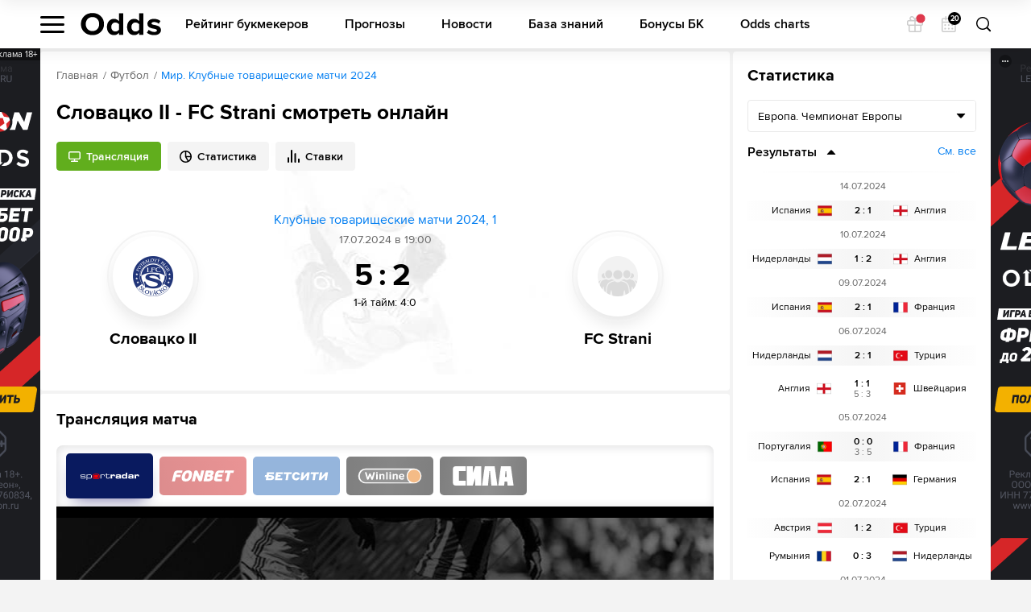

--- FILE ---
content_type: text/html; charset=UTF-8
request_url: https://odds.ru/football/match/slovacko-b-vs-fc-strani/14225-24440/
body_size: 26210
content:

<!DOCTYPE html>
<html lang="ru-RU" prefix="og: https://ogp.me/ns#">

	<head >
					<!--[if IE]><meta http-equiv="X-UA-Compatible" content="IE=edge"><![endif]-->
	<title>Смотреть онлайн Словацко II - FC Strani ✅ 17.07.2024 ⚽  прямая трансляция матча бесплатно</title>


<meta name="twitter:title" content="Словацко II - FC Strani смотреть онлайн" />
<meta name="twitter:description" content="Смотреть онлайн трансляцию матча Словацко II - FC Strani ✅:  Клубные товарищеские матчи 2024, 1 ⚽ начало прямой трансляции матча по Футболу в 19:00 по МСК 17 июля 2024." />
<meta name="description" content="Смотреть онлайн трансляцию матча Словацко II - FC Strani ✅:  Клубные товарищеские матчи 2024, 1 ⚽ начало прямой трансляции матча по Футболу в 19:00 по МСК 17 июля 2024." />
<meta name="twitter:card" content="summary" />
<meta property="og:title" content="Словацко II - FC Strani смотреть онлайн" />
<meta property="og:description" content="Смотреть онлайн трансляцию матча Словацко II - FC Strani ✅:  Клубные товарищеские матчи 2024, 1 ⚽ начало прямой трансляции матча по Футболу в 19:00 по МСК 17 июля 2024." />
<meta property="og:type" content="article" />
<meta property="og:site_name" content="Матч-центр ODDS.ru" />
<meta property="og:url" content="https://odds.ru/football/match/slovacko-b-vs-fc-strani/14225-24440/" />

<link rel="canonical" href="https://odds.ru/football/match/slovacko-b-vs-fc-strani/14225-24440/"/>


	<meta charset="UTF-8">
	<meta name="viewport" content="width=device-width, initial-scale=1.0, viewport-fit=cover">
	<meta name="format-detection" content="telephone=no">
	<meta name="pmail-verification" content="558f3a5b786ff1442c69014fe892e7c0">
	<link rel="icon" type="image/svg+xml" href="/assets/img/favicon.svg?prod">

			

		<meta http-equiv="Content-Security-Policy" content="upgrade-insecure-requests">
		<link rel="manifest" href="/build/manifest.json" />

					<script src="https://cdn.onesignal.com/sdks/OneSignalSDK.js" async=""></script>
			<script>
				var OneSignal = window.OneSignal || [];
				OneSignal.push(["init", {
					appId: "6f3ee2b0-a21b-4c5f-bc2c-82bce843b37f",
					autoRegister: true,
					safari_web_id: "web.onesignal.auto.6187ce57-f346-4a86-93e4-7d70d494c000",
					welcomeNotification: {
						disable: true
					}
				}]);
			</script>
		
		<!-- Yandex.Metrika counter -->
    <!-- /Yandex.Metrika counter -->

<!-- Google Tag Manager -->
<script>(function (w, d, s, l, i) {
        w[l] = w[l] || [];
        w[l].push({'gtm.start': new Date().getTime(), event: 'gtm.js'});
        var f = d.getElementsByTagName(s)[0], j = d.createElement(s), dl = l != 'dataLayer' ? '&l=' + l : '';
        j.async = true;
        j.src = 'https://www.googletagmanager.com/gtm.js?id=' + i + dl;
        f.parentNode.insertBefore(j, f);
    })(window, document, 'script', 'dataLayer', 'GTM-WZ7TZ7L');</script>
<!-- End Google Tag Manager -->

<!-- Global site tag (gtag.js) - Google Analytics -->
<script async src="https://www.googletagmanager.com/gtag/js?id=UA-26882514-13"></script>
<script>
    window.dataLayer = window.dataLayer || [];
    function gtag(){dataLayer.push(arguments);}
    gtag('js', new Date());
    gtag('config', 'UA-26882514-13', { 'optimize_id': 'GTM-MWL5P8Z'});
</script>
	

							<link href="/build/app.be76671d.css" rel="stylesheet">
<link href="/build/react.4de87867.css" rel="stylesheet"><link href="/build/match.82dbff5b.css" rel="stylesheet">
						<link rel="alternate" hreflang="ru-KZ" href="https://odds.kz/football/match/slovacko-b-vs-fc-strani/14225-24440/">

<link rel="alternate" hreflang="en-NG" href="https://odds-ng.com/football/match/slovacko-b-vs-fc-strani/14225-24440/">

			</head>

								  			
	<body data-locale="ru">
		<!-- Google Tag Manager (noscript) -->
<noscript>
    <iframe src="https://www.googletagmanager.com/ns.html?id=GTM-5NFKQW6" height="0" width="0"
            style="display:none;visibility:hidden"></iframe>
</noscript>
<!-- End Google Tag Manager (noscript) -->
		<div class="wrapper">
			
	
	<div class="banner-app">
		<button class="banner-app__close" type="button" data-banner="close">Закрыть</button>
		<a class="banner-app__link" href="#" target="_blank" rel="nofollow"></a>
	</div>
			
<header class="header"
	data-sport="football"
	data-date="2026-01-20">
	<div class="header__content">
		<div class="header__content-left">
			<div class="header__left-nav"
				data-header-sidebar="container">
				<button class="header__left-nav-btn"
					type="button"
					data-header-sidebar="btn">
					<span>Меню</span>
				</button>
				<div class="header-nav-sidebar" data-sidebar="sidebar">
					<div class="header-nav-sidebar__content">
							

<ul class="header-nav-sidebar__list" data-nav-aside="header">

	<li class="header-nav-sidebar__list-item">
		<a class="header-nav-sidebar__list-link header-nav-sidebar__list-link_sub"
			href="#"
			data-nav-aside="link">
			Матч-центр
		</a>
		<ul class="header-nav-sidebar__sublist">

			<li class="header-nav-sidebar__sublist-item">
				<a class="header-nav-sidebar__sublist-link header-nav-sidebar__sublist-link_sub"
					href="#"
					data-nav-aside="link">
					Футбол
				</a>

				<ul class="header-nav-sidebar__sublist-two">
					<li class="header-nav-sidebar__sublist-two-item">
						<a class="header-nav-sidebar__sublist-two-link"
							href="/football/">
							Все матчи
						</a>
					</li>
					<li class="header-nav-sidebar__sublist-two-item">
						<a class="header-nav-sidebar__sublist-two-link"
							href="/football/tournaments/">
							Все лиги
						</a>
					</li>
				</ul>

										<ul class="header-nav-sidebar__sublist-two"
		itemscope
		itemtype="http://www.schema.org/SiteNavigationElement">
									<li class="header-nav-sidebar__sublist-two-item">
					
						<a class="header-nav-sidebar__sublist-two-link "
							
							href="/football/tournament/uefa/european-championship/38/">

						
													<img src="//cm.odds.ru/images/cl/7o/cl7orn_20240613105611_50x50.png" alt="Чемпионат Европы">
												<span>Чемпионат Европы</span>
					</a>

									</li>
							<li class="header-nav-sidebar__sublist-two-item">
					
						<a class="header-nav-sidebar__sublist-two-link "
							
							href="/football/tournament/international/uefa-europa-conference-league/1340/">

						
													<img src="//cm.odds.ru/images/81/lr/81lr0o_20210708071937_50x50.png" alt="Лига конференций УЕФА">
												<span>Лига конференций УЕФА</span>
					</a>

									</li>
							<li class="header-nav-sidebar__sublist-two-item">
					
						<a class="header-nav-sidebar__sublist-two-link "
							
							href="/football/tournament/uefa/uefa-europa-league/15/">

						
													<img src="//cm.odds.ru/images/dh/t3/dht3bc_20210421144544_50x50.png" alt="Лига Европы">
												<span>Лига Европы</span>
					</a>

									</li>
							<li class="header-nav-sidebar__sublist-two-item">
					
						<a class="header-nav-sidebar__sublist-two-link "
							
							href="/football/tournament/russia/premier-league/11/">

						
													<img src="//cm.odds.ru/images/9f/w1/9fw1nn_20191120131110_50x50.png" alt="Премьер-Лига">
												<span>Премьер-Лига</span>
					</a>

									</li>
							<li class="header-nav-sidebar__sublist-two-item">
					
						<a class="header-nav-sidebar__sublist-two-link "
							
							href="/football/tournament/england/premier-league/3/">

						
													<img src="//cm.odds.ru/images/3k/ro/3krov2_20191120131135_50x50.png" alt="Премьер-лига">
												<span>Премьер-лига</span>
					</a>

									</li>
							<li class="header-nav-sidebar__sublist-two-item">
					
						<a class="header-nav-sidebar__sublist-two-link "
							
							href="/football/tournament/uefa/uefa-champions-league/2/">

						
													<img src="//cm.odds.ru/images/7i/ra/7ira9b_20190618163509_50x50.png" alt="Лига чемпионов">
												<span>Лига чемпионов</span>
					</a>

									</li>
							<li class="header-nav-sidebar__sublist-two-item">
					
						<a class="header-nav-sidebar__sublist-two-link "
							
							href="/football/tournament/italy/serie-a/4/">

						
													<img src="//cm.odds.ru/images/8o/9y/8o9yvt_20190731091847_50x50.png" alt="Серия А">
												<span>Серия А</span>
					</a>

									</li>
							<li class="header-nav-sidebar__sublist-two-item">
					
						<a class="header-nav-sidebar__sublist-two-link "
							
							href="/football/tournament/spain/laliga-ea-sports/1/">

						
													<img src="//cm.odds.ru/images/b2/x3/b2x3sj_20240917120926_50x50.png" alt="Ла Лига EA Sports">
												<span>Ла Лига EA Sports</span>
					</a>

									</li>
							<li class="header-nav-sidebar__sublist-two-item">
					
						<a class="header-nav-sidebar__sublist-two-link "
							
							href="/football/tournament/germany/bundesliga/6/">

						
													<img src="//cm.odds.ru/images/2u/k7/2uk713_20210421144614_50x50.png" alt="Бундеслига">
												<span>Бундеслига</span>
					</a>

									</li>
							<li class="header-nav-sidebar__sublist-two-item">
					
						<a class="header-nav-sidebar__sublist-two-link "
							
							href="/football/tournament/france/ligue-1/5/">

						
													<img src="//cm.odds.ru/images/e7/d3/e7d3l3_20210203093953_50x50.png" alt="Лига 1">
												<span>Лига 1</span>
					</a>

									</li>
												<li class="header-nav-sidebar__sublist-two-item">
					
						<a class="header-nav-sidebar__sublist-two-link header-nav-sidebar__sublist-two-link_sub"
							data-nav-aside="link"
							href="#">

						
													<img src="//cm.odds.ru/images/8k/me/8kme5k_20181001112057_50x40.png" alt="Россия">
												<span>Россия</span>
					</a>

											<ul class="header-nav-sidebar__sublist-two">

															<li class="header-nav-sidebar__sublist-two-item">
									<a class="header-nav-sidebar__sublist-two-link"
										href="/football/tournament/russia/premier-league/11/">
										
																				<span>Премьер-Лига</span>
									</a>
								</li>
															<li class="header-nav-sidebar__sublist-two-item">
									<a class="header-nav-sidebar__sublist-two-link"
										href="/football/tournament/russia/2-liga-division-a/2756/">
										
																				<span>2. Лига, Дивизион А</span>
									</a>
								</li>
															<li class="header-nav-sidebar__sublist-two-item">
									<a class="header-nav-sidebar__sublist-two-link"
										href="/football/tournament/russia/super-cup/289/">
										
																				<span>Олимпбет Суперкубок России</span>
									</a>
								</li>
															<li class="header-nav-sidebar__sublist-two-item">
									<a class="header-nav-sidebar__sublist-two-link"
										href="/football/tournament/russia/football-national-league/207/">
										
																				<span>Первая лига</span>
									</a>
								</li>
															<li class="header-nav-sidebar__sublist-two-item">
									<a class="header-nav-sidebar__sublist-two-link"
										href="/football/tournament/russia/russian-cup/160/">
										
																				<span>Кубок</span>
									</a>
								</li>
													</ul>
									</li>
							<li class="header-nav-sidebar__sublist-two-item">
					
						<a class="header-nav-sidebar__sublist-two-link header-nav-sidebar__sublist-two-link_sub"
							data-nav-aside="link"
							href="#">

						
													<img src="//cm.odds.ru/images/25/zh/25zh9a_20181001112057_50x40.png" alt="Англия">
												<span>Англия</span>
					</a>

											<ul class="header-nav-sidebar__sublist-two">

															<li class="header-nav-sidebar__sublist-two-item">
									<a class="header-nav-sidebar__sublist-two-link"
										href="/football/tournament/england/premier-league/3/">
										
																				<span>Премьер-лига</span>
									</a>
								</li>
															<li class="header-nav-sidebar__sublist-two-item">
									<a class="header-nav-sidebar__sublist-two-link"
										href="/football/tournament/england/championship/126/">
										
																				<span>Чемпионшип</span>
									</a>
								</li>
															<li class="header-nav-sidebar__sublist-two-item">
									<a class="header-nav-sidebar__sublist-two-link"
										href="/football/tournament/england/fa-cup/127/">
										
																				<span>Кубок ФА</span>
									</a>
								</li>
															<li class="header-nav-sidebar__sublist-two-item">
									<a class="header-nav-sidebar__sublist-two-link"
										href="/football/tournament/england/efl-cup/129/">
										
																				<span>Кубок АФЛ</span>
									</a>
								</li>
													</ul>
									</li>
							<li class="header-nav-sidebar__sublist-two-item">
					
						<a class="header-nav-sidebar__sublist-two-link header-nav-sidebar__sublist-two-link_sub"
							data-nav-aside="link"
							href="#">

						
													<img src="//cm.odds.ru/images/7g/se/7gsee7_20181001112057_50x40.png" alt="Франция">
												<span>Франция</span>
					</a>

											<ul class="header-nav-sidebar__sublist-two">

															<li class="header-nav-sidebar__sublist-two-item">
									<a class="header-nav-sidebar__sublist-two-link"
										href="/football/tournament/france/ligue-1/5/">
										
																				<span>Лига 1</span>
									</a>
								</li>
															<li class="header-nav-sidebar__sublist-two-item">
									<a class="header-nav-sidebar__sublist-two-link"
										href="/football/tournament/france/ligue-2/190/">
										
																				<span>Лига 2</span>
									</a>
								</li>
															<li class="header-nav-sidebar__sublist-two-item">
									<a class="header-nav-sidebar__sublist-two-link"
										href="/football/tournament/france/coupe-de-france/254/">
										
																				<span>Кубок</span>
									</a>
								</li>
															<li class="header-nav-sidebar__sublist-two-item">
									<a class="header-nav-sidebar__sublist-two-link"
										href="/football/tournament/france/coupe-de-la-ligue/252/">
										
																				<span>Кубок лиги</span>
									</a>
								</li>
													</ul>
									</li>
							<li class="header-nav-sidebar__sublist-two-item">
					
						<a class="header-nav-sidebar__sublist-two-link header-nav-sidebar__sublist-two-link_sub"
							data-nav-aside="link"
							href="#">

						
													<img src="//cm.odds.ru/images/7u/wc/7uwcjx_20181001112057_50x40.png" alt="Италия">
												<span>Италия</span>
					</a>

											<ul class="header-nav-sidebar__sublist-two">

															<li class="header-nav-sidebar__sublist-two-item">
									<a class="header-nav-sidebar__sublist-two-link"
										href="/football/tournament/italy/serie-a/4/">
										
																				<span>Серия А</span>
									</a>
								</li>
															<li class="header-nav-sidebar__sublist-two-item">
									<a class="header-nav-sidebar__sublist-two-link"
										href="/football/tournament/italy/serie-b/145/">
										
																				<span>Серия B</span>
									</a>
								</li>
															<li class="header-nav-sidebar__sublist-two-item">
									<a class="header-nav-sidebar__sublist-two-link"
										href="/football/tournament/italy/coppa-italia/247/">
										
																				<span>Кубок</span>
									</a>
								</li>
													</ul>
									</li>
							<li class="header-nav-sidebar__sublist-two-item">
					
						<a class="header-nav-sidebar__sublist-two-link header-nav-sidebar__sublist-two-link_sub"
							data-nav-aside="link"
							href="#">

						
													<img src="//cm.odds.ru/images/fw/d3/fwd36d_20181001112057_50x40.png" alt="Германия">
												<span>Германия</span>
					</a>

											<ul class="header-nav-sidebar__sublist-two">

															<li class="header-nav-sidebar__sublist-two-item">
									<a class="header-nav-sidebar__sublist-two-link"
										href="/football/tournament/germany/bundesliga/6/">
										
																				<span>Бундеслига</span>
									</a>
								</li>
															<li class="header-nav-sidebar__sublist-two-item">
									<a class="header-nav-sidebar__sublist-two-link"
										href="/football/tournament/germany/2nd-bundesliga/140/">
										
																				<span>Вторая Бундеслига</span>
									</a>
								</li>
															<li class="header-nav-sidebar__sublist-two-item">
									<a class="header-nav-sidebar__sublist-two-link"
										href="/football/tournament/germany/dfb-pokal/219/">
										
																				<span>Кубок</span>
									</a>
								</li>
													</ul>
									</li>
							<li class="header-nav-sidebar__sublist-two-item">
					
						<a class="header-nav-sidebar__sublist-two-link header-nav-sidebar__sublist-two-link_sub"
							data-nav-aside="link"
							href="#">

						
												<span>Международный</span>
					</a>

											<ul class="header-nav-sidebar__sublist-two">

															<li class="header-nav-sidebar__sublist-two-item">
									<a class="header-nav-sidebar__sublist-two-link"
										href="/football/tournament/international/uefa-europa-conference-league/1340/">
										
																				<span>Лига конференций УЕФА</span>
									</a>
								</li>
															<li class="header-nav-sidebar__sublist-two-item">
									<a class="header-nav-sidebar__sublist-two-link"
										href="/football/tournament/international/copa-america/46/">
										
																				<span>Кубок Америки</span>
									</a>
								</li>
													</ul>
									</li>
							<li class="header-nav-sidebar__sublist-two-item">
					
						<a class="header-nav-sidebar__sublist-two-link header-nav-sidebar__sublist-two-link_sub"
							data-nav-aside="link"
							href="#">

						
													<img src="//cm.odds.ru/images/bf/f8/bff8zw_20181001112057_50x40.png" alt="Испания">
												<span>Испания</span>
					</a>

											<ul class="header-nav-sidebar__sublist-two">

															<li class="header-nav-sidebar__sublist-two-item">
									<a class="header-nav-sidebar__sublist-two-link"
										href="/football/tournament/spain/laliga-ea-sports/1/">
										
																				<span>Ла Лига EA Sports</span>
									</a>
								</li>
															<li class="header-nav-sidebar__sublist-two-item">
									<a class="header-nav-sidebar__sublist-two-link"
										href="/football/tournament/spain/copa-del-rey/248/">
										
																				<span>Кубок короля</span>
									</a>
								</li>
													</ul>
									</li>
							<li class="header-nav-sidebar__sublist-two-item">
					
						<a class="header-nav-sidebar__sublist-two-link header-nav-sidebar__sublist-two-link_sub"
							data-nav-aside="link"
							href="#">

						
													<img src="//cm.odds.ru/images/9h/ej/9hejzw_20181001112057_50x40.png" alt="Европа">
												<span>Европа</span>
					</a>

											<ul class="header-nav-sidebar__sublist-two">

															<li class="header-nav-sidebar__sublist-two-item">
									<a class="header-nav-sidebar__sublist-two-link"
										href="/football/tournament/uefa/uefa-nations-league/688/">
										
																				<span>Лига Наций УЕФА</span>
									</a>
								</li>
													</ul>
									</li>
							<li class="header-nav-sidebar__sublist-two-item">
					
						<a class="header-nav-sidebar__sublist-two-link header-nav-sidebar__sublist-two-link_sub"
							data-nav-aside="link"
							href="#">

						
													<img src="//cm.odds.ru/images/82/l8/82l8no_20181001112057_50x50.png" alt="Мир">
												<span>Мир</span>
					</a>

											<ul class="header-nav-sidebar__sublist-two">

															<li class="header-nav-sidebar__sublist-two-item">
									<a class="header-nav-sidebar__sublist-two-link"
										href="/football/tournament/world/world-cup/42/">
										
																				<span>Чемпионат Мира</span>
									</a>
								</li>
													</ul>
									</li>
						</ul>

							</li>

							<li class="header-nav-sidebar__sublist-item">
					<a class="header-nav-sidebar__sublist-link header-nav-sidebar__sublist-link_sub"
					   href="#"
					   data-nav-aside="link">
						Хоккей
					</a>

					<ul class="header-nav-sidebar__sublist-two">
						<li class="header-nav-sidebar__sublist-two-item">
							<a class="header-nav-sidebar__sublist-two-link"
							   href="/hockey/">
								Все матчи
							</a>
						</li>
						<li class="header-nav-sidebar__sublist-two-item">
							<a class="header-nav-sidebar__sublist-two-link"
							   href="/hockey/tournaments/">
								Все лиги
							</a>
						</li>
					</ul>

												<ul class="header-nav-sidebar__sublist-two"
		itemscope
		itemtype="http://www.schema.org/SiteNavigationElement">
													</ul>

									</li>

				<li class="header-nav-sidebar__sublist-item">
					<a class="header-nav-sidebar__sublist-link header-nav-sidebar__sublist-link_sub"
					   href="#"
					   data-nav-aside="link">
						Баскетбол
					</a>
					<ul class="header-nav-sidebar__sublist-two">
						<li class="header-nav-sidebar__sublist-two-item">
							<a class="header-nav-sidebar__sublist-two-link"
							   href="/basketball/">
								Все матчи
							</a>
						</li>
					</ul>
				</li>
			
		</ul>
	</li>

			<li class="header-nav-sidebar__list-item">
			<a class="header-nav-sidebar__list-link header-nav-sidebar__list-link_sub"
			   href="#"
			   data-nav-aside="link">
				Прогнозы
			</a>

			<ul class="header-nav-sidebar__sublist">

				<li class="header-nav-sidebar__sublist-item">
					<a class="header-nav-sidebar__sublist-link"
					   href="/forecasts/">
						Все прогнозы
					</a>
				</li>

				<li class="header-nav-sidebar__sublist-item">
					<a class="header-nav-sidebar__sublist-link"
					   href="/forecasts/today/">
						На сегодня
					</a>
				</li>

				<li class="header-nav-sidebar__sublist-item">
					<a class="header-nav-sidebar__sublist-link"
					   href="/forecasts/tomorrow/">
						На завтра
					</a>
				</li>

				<li class="header-nav-sidebar__sublist-item">
					<a class="header-nav-sidebar__sublist-link header-nav-sidebar__sublist-link_sub"
					   href="#"
					   data-nav-aside="link">
						По рубрикам
					</a>
											<ul class="header-nav-sidebar__sublist-two">
															<li class="header-nav-sidebar__sublist-two-item">
									<a class="header-nav-sidebar__sublist-two-link"
									   href="/all/forecasts/rubric-stavki-na-fory/">
										Ставки на форы
									</a>
								</li>
															<li class="header-nav-sidebar__sublist-two-item">
									<a class="header-nav-sidebar__sublist-two-link"
									   href="/all/forecasts/rubric-stavki-na-totaly/">
										Ставки на  тоталы
									</a>
								</li>
															<li class="header-nav-sidebar__sublist-two-item">
									<a class="header-nav-sidebar__sublist-two-link"
									   href="/all/forecasts/rubric-stavki-dnya-na-sport/">
										Ставки дня на спорт
									</a>
								</li>
															<li class="header-nav-sidebar__sublist-two-item">
									<a class="header-nav-sidebar__sublist-two-link"
									   href="/all/forecasts/rubric-xg-stavki/">
										xG ставки
									</a>
								</li>
													</ul>
									</li>
				<li class="header-nav-sidebar__sublist-item">
					<a class="header-nav-sidebar__sublist-link header-nav-sidebar__sublist-link_sub"
					   href="#"
					   data-nav-aside="link">
						Футбол
					</a>
					<ul class="header-nav-sidebar__sublist-two">
						<li class="header-nav-sidebar__sublist-two-item">
							<a class="header-nav-sidebar__sublist-two-link"
							   href="/football/forecasts/">
								Прогнозы на футбол
							</a>
						</li>
																													<li class="header-nav-sidebar__sublist-two-item">
									<a class="header-nav-sidebar__sublist-two-link"
									   href="/football/forecasts/tournament-portugaliya-kubok-ligi/">
										Португалия. Кубок Лиги
									</a>
								</li>
																							<li class="header-nav-sidebar__sublist-two-item">
									<a class="header-nav-sidebar__sublist-two-link"
									   href="/football/forecasts/tournament-portugaliya-kubok/">
										Португалия. Кубок
									</a>
								</li>
																							<li class="header-nav-sidebar__sublist-two-item">
									<a class="header-nav-sidebar__sublist-two-link"
									   href="/football/forecasts/tournament-ispaniya-primera-2/">
										Испания. Примера-2
									</a>
								</li>
																							<li class="header-nav-sidebar__sublist-two-item">
									<a class="header-nav-sidebar__sublist-two-link"
									   href="/football/forecasts/tournament-izrail-premer-liga/">
										Израиль. Премьер Лига
									</a>
								</li>
																							<li class="header-nav-sidebar__sublist-two-item">
									<a class="header-nav-sidebar__sublist-two-link"
									   href="/football/forecasts/tournament-greciya-super-liga/">
										Греция. Супер Лига
									</a>
								</li>
																							<li class="header-nav-sidebar__sublist-two-item">
									<a class="header-nav-sidebar__sublist-two-link"
									   href="/football/forecasts/tournament-mir-kubok-ameriki/">
										Мир. Кубок Америки
									</a>
								</li>
																							<li class="header-nav-sidebar__sublist-two-item">
									<a class="header-nav-sidebar__sublist-two-link"
									   href="/football/forecasts/tournament-germaniya-kubok-germanii/">
										Германия. Кубок Германии
									</a>
								</li>
																							<li class="header-nav-sidebar__sublist-two-item">
									<a class="header-nav-sidebar__sublist-two-link"
									   href="/football/forecasts/tournament-angliya-kubok-fa/">
										Англия. Кубок ФА
									</a>
								</li>
																							<li class="header-nav-sidebar__sublist-two-item">
									<a class="header-nav-sidebar__sublist-two-link"
									   href="/football/forecasts/tournament-mir-zolotoy-kubok/">
										Мир. Золотой Кубок
									</a>
								</li>
																							<li class="header-nav-sidebar__sublist-two-item">
									<a class="header-nav-sidebar__sublist-two-link"
									   href="/football/forecasts/tournament-frantsiya-liga-1-2/">
										Франция. Лига 1-2
									</a>
								</li>
																							<li class="header-nav-sidebar__sublist-two-item">
									<a class="header-nav-sidebar__sublist-two-link"
									   href="/football/forecasts/tournament-evropa-chempionat-evropy-2021/">
										Европа Чемпионат Европы 2024
									</a>
								</li>
																							<li class="header-nav-sidebar__sublist-two-item">
									<a class="header-nav-sidebar__sublist-two-link"
									   href="/football/forecasts/tournament-mir-uefa-europa-conference-league/">
										Лига конференций УЕФА
									</a>
								</li>
																							<li class="header-nav-sidebar__sublist-two-item">
									<a class="header-nav-sidebar__sublist-two-link"
									   href="/football/forecasts/tournament-belgiya-first-division-a/">
										Бельгия. First Division A
									</a>
								</li>
																							<li class="header-nav-sidebar__sublist-two-item">
									<a class="header-nav-sidebar__sublist-two-link"
									   href="/football/forecasts/tournament-italiya-kubok-italii/">
										Италия. Кубок Италии
									</a>
								</li>
																							<li class="header-nav-sidebar__sublist-two-item">
									<a class="header-nav-sidebar__sublist-two-link"
									   href="/football/forecasts/tournament-avstraliya-a-liga/">
										Австралия. А-Лига
									</a>
								</li>
																							<li class="header-nav-sidebar__sublist-two-item">
									<a class="header-nav-sidebar__sublist-two-link"
									   href="/football/forecasts/tournament-mir-kubok-afrikanskih-naciy/">
										Мир. Кубок африканских наций
									</a>
								</li>
																							<li class="header-nav-sidebar__sublist-two-item">
									<a class="header-nav-sidebar__sublist-two-link"
									   href="/football/forecasts/tournament-turciya-turkiye-kupasi/">
										Турция. Turkiye Kupasi
									</a>
								</li>
																							<li class="header-nav-sidebar__sublist-two-item">
									<a class="header-nav-sidebar__sublist-two-link"
									   href="/football/forecasts/tournament-kitay-superliga/">
										Китай. Суперлига
									</a>
								</li>
																							<li class="header-nav-sidebar__sublist-two-item">
									<a class="header-nav-sidebar__sublist-two-link"
									   href="/football/forecasts/tournament-braziliya-brazilskaya-seriya-a/">
										Бразилия. Бразильская Серия А
									</a>
								</li>
																							<li class="header-nav-sidebar__sublist-two-item">
									<a class="header-nav-sidebar__sublist-two-link"
									   href="/football/forecasts/tournament-belarus-premer-liga/">
										Беларусь. Премьер-лига
									</a>
								</li>
																							<li class="header-nav-sidebar__sublist-two-item">
									<a class="header-nav-sidebar__sublist-two-link"
									   href="/football/forecasts/tournament-evropa-uefa-nations-league/">
										Европа. Uefa Nations League
									</a>
								</li>
																							<li class="header-nav-sidebar__sublist-two-item">
									<a class="header-nav-sidebar__sublist-two-link"
									   href="/football/forecasts/tournament-germaniya-vtoraya-bundesliga/">
										Германия. Вторая Бундеслига
									</a>
								</li>
																							<li class="header-nav-sidebar__sublist-two-item">
									<a class="header-nav-sidebar__sublist-two-link"
									   href="/football/forecasts/tournament-ispaniya-abk-liga/">
										Испания. АБК Лига
									</a>
								</li>
																							<li class="header-nav-sidebar__sublist-two-item">
									<a class="header-nav-sidebar__sublist-two-link"
									   href="/football/forecasts/tournament-evropa-chempionat-evropy-kvalif/">
										Европа. Чемпионат Европы Квалиф.
									</a>
								</li>
																							<li class="header-nav-sidebar__sublist-two-item">
									<a class="header-nav-sidebar__sublist-two-link"
									   href="/football/forecasts/tournament-kazahstan-premer-liga/">
										Казахстан. Премьер-лига
									</a>
								</li>
																							<li class="header-nav-sidebar__sublist-two-item">
									<a class="header-nav-sidebar__sublist-two-link"
									   href="/football/forecasts/tournament-angliya-premer-liga/">
										Англия. Премьер-лига-2
									</a>
								</li>
																							<li class="header-nav-sidebar__sublist-two-item">
									<a class="header-nav-sidebar__sublist-two-link"
									   href="/football/forecasts/tournament-mir-kubok-libertadores/">
										Мир. Кубок Либертадорес
									</a>
								</li>
																							<li class="header-nav-sidebar__sublist-two-item">
									<a class="header-nav-sidebar__sublist-two-link"
									   href="/football/forecasts/tournament-nikaragua-primera/">
										Никарагуа. Примера
									</a>
								</li>
																							<li class="header-nav-sidebar__sublist-two-item">
									<a class="header-nav-sidebar__sublist-two-link"
									   href="/football/forecasts/tournament-mir-chempionat-mira-kvalifikaciya-aziya/">
										Мир. Чемпионат мира. Квалификация. Азия
									</a>
								</li>
																							<li class="header-nav-sidebar__sublist-two-item">
									<a class="header-nav-sidebar__sublist-two-link"
									   href="/football/forecasts/tournament-mir-evrokubok/">
										Мир. Еврокубок
									</a>
								</li>
																							<li class="header-nav-sidebar__sublist-two-item">
									<a class="header-nav-sidebar__sublist-two-link"
									   href="/football/forecasts/tournament-daniya-superliga/">
										Дания. Суперлига
									</a>
								</li>
																							<li class="header-nav-sidebar__sublist-two-item">
									<a class="header-nav-sidebar__sublist-two-link"
									   href="/football/forecasts/tournament-rossiya-kubok-rossii/">
										Россия. Кубок России
									</a>
								</li>
																							<li class="header-nav-sidebar__sublist-two-item">
									<a class="header-nav-sidebar__sublist-two-link"
									   href="/football/forecasts/tournament-italiya-seriya-b/">
										Италия. Серия B
									</a>
								</li>
																							<li class="header-nav-sidebar__sublist-two-item">
									<a class="header-nav-sidebar__sublist-two-link"
									   href="/football/forecasts/tournament-ispaniya-superkubok-21327/">
										Испания. Суперкубок
									</a>
								</li>
																							<li class="header-nav-sidebar__sublist-two-item">
									<a class="header-nav-sidebar__sublist-two-link"
									   href="/football/forecasts/tournament-mir-evroliga/">
										Мир. Евролига
									</a>
								</li>
																							<li class="header-nav-sidebar__sublist-two-item">
									<a class="header-nav-sidebar__sublist-two-link"
									   href="/football/forecasts/tournament-rossiya-superkubok-rossii/">
										Россия. Суперкубок России
									</a>
								</li>
																							<li class="header-nav-sidebar__sublist-two-item">
									<a class="header-nav-sidebar__sublist-two-link"
									   href="/football/forecasts/tournament-irlandiya-premer-liga/">
										Ирландия. Премьер-лига
									</a>
								</li>
																							<li class="header-nav-sidebar__sublist-two-item">
									<a class="header-nav-sidebar__sublist-two-link"
									   href="/football/forecasts/tournament-ispaniya-la-liga-2/">
										Испания. Ла Лига 2
									</a>
								</li>
																							<li class="header-nav-sidebar__sublist-two-item">
									<a class="header-nav-sidebar__sublist-two-link"
									   href="/football/forecasts/tournament-turciya-tureckaya-superliga/">
										Турция. Турецкая Суперлига
									</a>
								</li>
																							<li class="header-nav-sidebar__sublist-two-item">
									<a class="header-nav-sidebar__sublist-two-link"
									   href="/football/forecasts/tournament-rossiya-fnl-2/">
										Россия. ФНЛ-2
									</a>
								</li>
																							<li class="header-nav-sidebar__sublist-two-item">
									<a class="header-nav-sidebar__sublist-two-link"
									   href="/football/forecasts/tournament-liga-chempionov-2/">
										Лига Чемпионов УЕФА
									</a>
								</li>
																							<li class="header-nav-sidebar__sublist-two-item">
									<a class="header-nav-sidebar__sublist-two-link"
									   href="/football/forecasts/tournament-portugaliya-liga-zon-sagres/">
										Португалия. Лига Зон Сагрес
									</a>
								</li>
																							<li class="header-nav-sidebar__sublist-two-item">
									<a class="header-nav-sidebar__sublist-two-link"
									   href="/football/forecasts/tournament-ukraina-premer-liga/">
										Украина. Премьер-Лига
									</a>
								</li>
																							<li class="header-nav-sidebar__sublist-two-item">
									<a class="header-nav-sidebar__sublist-two-link"
									   href="/football/forecasts/tournament-mir-chempionat-mira-kvalifikaciya-konmebol/">
										Мир. Чемпионат мира. Квалификация, КОНМЕБОЛ
									</a>
								</li>
																							<li class="header-nav-sidebar__sublist-two-item">
									<a class="header-nav-sidebar__sublist-two-link"
									   href="/football/forecasts/tournament-mir-liga-chempionov-afk/">
										Мир. Лига Чемпионов АФК
									</a>
								</li>
																							<li class="header-nav-sidebar__sublist-two-item">
									<a class="header-nav-sidebar__sublist-two-link"
									   href="/football/forecasts/tournament-franciya-kubok-francii/">
										Франция. Кубок Франции
									</a>
								</li>
																							<li class="header-nav-sidebar__sublist-two-item">
									<a class="header-nav-sidebar__sublist-two-link"
									   href="/football/forecasts/tournament-niderlandy-eredivizion/">
										Нидерланды. Эредивизион
									</a>
								</li>
																							<li class="header-nav-sidebar__sublist-two-item">
									<a class="header-nav-sidebar__sublist-two-link"
									   href="/football/forecasts/tournament-angliya-kubok-afl/">
										Англия. Кубок АФЛ
									</a>
								</li>
																							<li class="header-nav-sidebar__sublist-two-item">
									<a class="header-nav-sidebar__sublist-two-link"
									   href="/football/forecasts/tournament-braziliya-kubok-brazilii/">
										Бразилия. Кубок Бразилии
									</a>
								</li>
																							<li class="header-nav-sidebar__sublist-two-item">
									<a class="header-nav-sidebar__sublist-two-link"
									   href="/football/forecasts/tournament-mir-u20-kubok-mira/">
										Мир. U20 Кубок Мира
									</a>
								</li>
																							<li class="header-nav-sidebar__sublist-two-item">
									<a class="header-nav-sidebar__sublist-two-link"
									   href="/football/forecasts/tournament-mir-afk-kubok-azii/">
										Мир. АФК Кубок Азии
									</a>
								</li>
																							<li class="header-nav-sidebar__sublist-two-item">
									<a class="header-nav-sidebar__sublist-two-link"
									   href="/football/forecasts/tournament-franciya-kubok-ligi/">
										Франция. Кубок Лиги
									</a>
								</li>
																							<li class="header-nav-sidebar__sublist-two-item">
									<a class="header-nav-sidebar__sublist-two-link"
									   href="/football/forecasts/tournament-argentina-premer-divizion/">
										Аргентина. Премьер Дивизион
									</a>
								</li>
																							<li class="header-nav-sidebar__sublist-two-item">
									<a class="header-nav-sidebar__sublist-two-link"
									   href="/football/forecasts/tournament-ispaniya-kubok-korolya/">
										Испания. Кубок Короля
									</a>
								</li>
																							<li class="header-nav-sidebar__sublist-two-item">
									<a class="header-nav-sidebar__sublist-two-link"
									   href="/football/forecasts/tournament-evropa-chempionat-mira-kvalifikaciya-uefa/">
										Европа. Чемпионат мира. Квалификация, УЕФА
									</a>
								</li>
																							<li class="header-nav-sidebar__sublist-two-item">
									<a class="header-nav-sidebar__sublist-two-link"
									   href="/football/forecasts/tournament-germaniya-bundesliga-2/">
										Германия. Бундеслига-2
									</a>
								</li>
																							<li class="header-nav-sidebar__sublist-two-item">
									<a class="header-nav-sidebar__sublist-two-link"
									   href="/football/forecasts/tournament-mir-yuzhnoamerikanskiy-kubok/">
										Мир. Южноамериканский Кубок
									</a>
								</li>
																							<li class="header-nav-sidebar__sublist-two-item">
									<a class="header-nav-sidebar__sublist-two-link"
									   href="/football/forecasts/tournament-mir-klubnye-tovarishcheskie-matchi/">
										Мир. Клубные Товарищеские Матчи
									</a>
								</li>
																							<li class="header-nav-sidebar__sublist-two-item">
									<a class="header-nav-sidebar__sublist-two-link"
									   href="/football/forecasts/tournament-ssha-glavnaya-futbolnaya-liga/">
										США. МЛС
									</a>
								</li>
																							<li class="header-nav-sidebar__sublist-two-item">
									<a class="header-nav-sidebar__sublist-two-link"
									   href="/football/forecasts/tournament-chempionat-mira-2022/">
										Чемпионат Мира 2022
									</a>
								</li>
																							<li class="header-nav-sidebar__sublist-two-item">
									<a class="header-nav-sidebar__sublist-two-link"
									   href="/football/forecasts/tournament-rumyniya-pervyy-divizion/">
										Румыния. Первый Дивизион
									</a>
								</li>
																							<li class="header-nav-sidebar__sublist-two-item">
									<a class="header-nav-sidebar__sublist-two-link"
									   href="/football/forecasts/tournament-rossiya-premer-liga/">
										Россия. Премьер-лига
									</a>
								</li>
																							<li class="header-nav-sidebar__sublist-two-item">
									<a class="header-nav-sidebar__sublist-two-link"
									   href="/football/forecasts/tournament-italiya-seriya-a-2/">
										Италия. Серия А-2
									</a>
								</li>
																							<li class="header-nav-sidebar__sublist-two-item">
									<a class="header-nav-sidebar__sublist-two-link"
									   href="/football/forecasts/tournament-mir-mezhdunarodnye-tovarishcheskie-matchi/">
										Мир. Международные Товарищеские Матчи
									</a>
								</li>
																							<li class="header-nav-sidebar__sublist-two-item">
									<a class="header-nav-sidebar__sublist-two-link"
									   href="/football/forecasts/tournament-avstriya-bundesliga/">
										Австрия. Бундеслига
									</a>
								</li>
																							<li class="header-nav-sidebar__sublist-two-item">
									<a class="header-nav-sidebar__sublist-two-link"
									   href="/football/forecasts/tournament-niderlandy-kubok-knvb/">
										Нидерланды. Кубок КНВБ
									</a>
								</li>
																							<li class="header-nav-sidebar__sublist-two-item">
									<a class="header-nav-sidebar__sublist-two-link"
									   href="/football/forecasts/tournament-franciya-liga-2/">
										Франция. Лига 2
									</a>
								</li>
																							<li class="header-nav-sidebar__sublist-two-item">
									<a class="header-nav-sidebar__sublist-two-link"
									   href="/football/forecasts/tournament-angliya-chempionship/">
										Англия. Чемпионшип
									</a>
								</li>
																							<li class="header-nav-sidebar__sublist-two-item">
									<a class="header-nav-sidebar__sublist-two-link"
									   href="/football/forecasts/tournament-angliya-pervaya-liga/">
										Англия. Первая Лига
									</a>
								</li>
																							<li class="header-nav-sidebar__sublist-two-item">
									<a class="header-nav-sidebar__sublist-two-link"
									   href="/football/forecasts/tournament-liga-evropyi/">
										Лига Европы
									</a>
								</li>
																		</ul>
				</li>

				<li class="header-nav-sidebar__sublist-item">
					<a class="header-nav-sidebar__sublist-link header-nav-sidebar__sublist-link_sub"
					   href="#"
					   data-nav-aside="link">
						Хоккей
					</a>
					<ul class="header-nav-sidebar__sublist-two">
						<li class="header-nav-sidebar__sublist-two-item">
							<a class="header-nav-sidebar__sublist-two-link"
							   href="/hockey/forecasts/">
								Прогнозы на хоккей
							</a>
						</li>
																													<li class="header-nav-sidebar__sublist-two-item">
									<a class="header-nav-sidebar__sublist-two-link"
									   href="/hockey/forecasts/tournament-rossiya-khl/">
										Россия. КХЛ
									</a>
								</li>
																							<li class="header-nav-sidebar__sublist-two-item">
									<a class="header-nav-sidebar__sublist-two-link"
									   href="/hockey/forecasts/tournament-ssha-nhl/">
										США. НХЛ
									</a>
								</li>
																							<li class="header-nav-sidebar__sublist-two-item">
									<a class="header-nav-sidebar__sublist-two-link"
									   href="/hockey/forecasts/tournament-mir-chempionat-mira/">
										Мир. Чемпионат Мира
									</a>
								</li>
																		</ul>
				</li>

				<li class="header-nav-sidebar__sublist-item">
					<a class="header-nav-sidebar__sublist-link header-nav-sidebar__sublist-link_sub"
					   href="#"
					   data-nav-aside="link">
						Теннис
					</a>
					<ul class="header-nav-sidebar__sublist-two">
						<li class="header-nav-sidebar__sublist-two-item">
							<a class="header-nav-sidebar__sublist-two-link"
							   href="/tennis/forecasts/">
								Прогнозы на теннис
							</a>
						</li>
											</ul>
				</li>

				<li class="header-nav-sidebar__sublist-item">
					<a class="header-nav-sidebar__sublist-link header-nav-sidebar__sublist-link_sub"
					   href="#"
					   data-nav-aside="link">
						Баскетбол
					</a>
					<ul class="header-nav-sidebar__sublist-two">
						<li class="header-nav-sidebar__sublist-two-item">
							<a class="header-nav-sidebar__sublist-two-link"
							   href="/basketball/forecasts/">
								Прогнозы на баскетбол
							</a>
						</li>
																													<li class="header-nav-sidebar__sublist-two-item">
									<a class="header-nav-sidebar__sublist-two-link"
									   href="/basketball/forecasts/tournament-ispaniya-superkubok/">
										Испания. Суперкубок
									</a>
								</li>
																							<li class="header-nav-sidebar__sublist-two-item">
									<a class="header-nav-sidebar__sublist-two-link"
									   href="/basketball/forecasts/tournament-mir-edinaya-liga/">
										Мир. Единая лига
									</a>
								</li>
																							<li class="header-nav-sidebar__sublist-two-item">
									<a class="header-nav-sidebar__sublist-two-link"
									   href="/basketball/forecasts/tournament-ssha-vnba/">
										США. ВНБА
									</a>
								</li>
																							<li class="header-nav-sidebar__sublist-two-item">
									<a class="header-nav-sidebar__sublist-two-link"
									   href="/basketball/forecasts/tournament-ssha-nba/">
										США. НБА
									</a>
								</li>
																		</ul>
				</li>

				<li class="header-nav-sidebar__sublist-item">
					<a class="header-nav-sidebar__sublist-link"
					   href="/cybersport/forecasts/">
						Киберспорт
					</a>
				</li>

				<li class="header-nav-sidebar__sublist-item">
					<a class="header-nav-sidebar__sublist-link"
					   href="/other/forecasts/">
						Прочие прогнозы
					</a>
				</li>
			</ul>
		</li>

		<li class="header-nav-sidebar__list-item">
			<a class="header-nav-sidebar__list-link"
			   href="/news/">
				Новости
			</a>
		</li>
	

	<li class="header-nav-sidebar__list-item">
		<a class="header-nav-sidebar__list-link header-nav-sidebar__list-link_sub"
			href="#"
			data-nav-aside="link">
			Рейтинг букмекеров
		</a>
		<ul class="header-nav-sidebar__sublist">
			<li class="header-nav-sidebar__sublist-item">
				<a class="header-nav-sidebar__sublist-link"
					href="/bookmakers/">
					Все букмекеры
				</a>
			</li>
																		<li class="header-nav-sidebar__sublist-item">
							<a class="header-nav-sidebar__sublist-link"
							   href="/bookmakers/category-luchshie-bukmekerskie-kontory-rossii/">
								Лучшие БК России
							</a>
						</li>
											<li class="header-nav-sidebar__sublist-item">
							<a class="header-nav-sidebar__sublist-link"
							   href="/bookmakers/category-bukmekerskie-kontory-dlya-android/">
								БК для Андроид
							</a>
						</li>
											<li class="header-nav-sidebar__sublist-item">
							<a class="header-nav-sidebar__sublist-link"
							   href="/bookmakers/category-bukmekerskie-kontory-dlya-ayfon/">
								БК для Айфон
							</a>
						</li>
											<li class="header-nav-sidebar__sublist-item">
							<a class="header-nav-sidebar__sublist-link"
							   href="/bookmakers/category-freebet/">
								БК с фрибетом
							</a>
						</li>
											<li class="header-nav-sidebar__sublist-item">
							<a class="header-nav-sidebar__sublist-link"
							   href="/bookmakers/category-legal/">
								Легальные букмекерские конторы
							</a>
						</li>
											<li class="header-nav-sidebar__sublist-item">
							<a class="header-nav-sidebar__sublist-link"
							   href="/bookmakers/category-mobile-version/">
								Букмекеры с мобильными версиями
							</a>
						</li>
											<li class="header-nav-sidebar__sublist-item">
							<a class="header-nav-sidebar__sublist-link"
							   href="/bookmakers/category-mobile-applications/">
								Букмекеры с мобильными приложениями
							</a>
						</li>
											<li class="header-nav-sidebar__sublist-item">
							<a class="header-nav-sidebar__sublist-link"
							   href="/bookmakers/category-coefficient/">
								Букмекеры с высокими коэффициентами
							</a>
						</li>
											<li class="header-nav-sidebar__sublist-item">
							<a class="header-nav-sidebar__sublist-link"
							   href="/bookmakers/category-professional/">
								Букмекерские конторы для профессионалов
							</a>
						</li>
											<li class="header-nav-sidebar__sublist-item">
							<a class="header-nav-sidebar__sublist-link"
							   href="/bookmakers/category-live/">
								Live-ставки в букмекерских конторах
							</a>
						</li>
											<li class="header-nav-sidebar__sublist-item">
							<a class="header-nav-sidebar__sublist-link"
							   href="/bookmakers/category-nadezhnye/">
								Надежные букмекерские конторы
							</a>
						</li>
											<li class="header-nav-sidebar__sublist-item">
							<a class="header-nav-sidebar__sublist-link"
							   href="/bookmakers/category-nelegalnye-bk/">
								Нелегальные БК
							</a>
						</li>
											<li class="header-nav-sidebar__sublist-item">
							<a class="header-nav-sidebar__sublist-link"
							   href="/bookmakers/category-cybersport/">
								БК для ставок на киберспорт
							</a>
						</li>
											<li class="header-nav-sidebar__sublist-item">
							<a class="header-nav-sidebar__sublist-link"
							   href="/bookmakers/category-bukmekery-so-stavkami-na-kriket/">
								Букмекеры со ставками на крикет
							</a>
						</li>
											<li class="header-nav-sidebar__sublist-item">
							<a class="header-nav-sidebar__sublist-link"
							   href="/bookmakers/category-bukmekery-so-stavkami-na-lakross/">
								Букмекеры со ставками на лакросс
							</a>
						</li>
											<li class="header-nav-sidebar__sublist-item">
							<a class="header-nav-sidebar__sublist-link"
							   href="/bookmakers/category-bukmekery-so-stavkami-na-regbi/">
								Букмекеры со ставками на регби
							</a>
						</li>
											<li class="header-nav-sidebar__sublist-item">
							<a class="header-nav-sidebar__sublist-link"
							   href="/bookmakers/category-bukmekery-so-stavkami-na-skvosh/">
								Букмекеры со ставками на сквош
							</a>
						</li>
											<li class="header-nav-sidebar__sublist-item">
							<a class="header-nav-sidebar__sublist-link"
							   href="/bookmakers/category-bukmekery-so-stavkami-na-snuker/">
								Букмекеры со ставками на снукер
							</a>
						</li>
											<li class="header-nav-sidebar__sublist-item">
							<a class="header-nav-sidebar__sublist-link"
							   href="/bookmakers/category-bukmekery-so-stavkami-na-tennis/">
								Букмекеры со ставками на теннис
							</a>
						</li>
											<li class="header-nav-sidebar__sublist-item">
							<a class="header-nav-sidebar__sublist-link"
							   href="/bookmakers/category-bukmekery-na-figurnoe-katanie/">
								Букмекеры на фигурное катание
							</a>
						</li>
											<li class="header-nav-sidebar__sublist-item">
							<a class="header-nav-sidebar__sublist-link"
							   href="/bookmakers/category-bukmekery-so-stavkami-na-florbol/">
								Букмекеры со ставками на флорбол
							</a>
						</li>
											<li class="header-nav-sidebar__sublist-item">
							<a class="header-nav-sidebar__sublist-link"
							   href="/bookmakers/category-bukmekery-so-stavkami-na-futzal/">
								Букмекеры со ставками на футзал
							</a>
						</li>
											<li class="header-nav-sidebar__sublist-item">
							<a class="header-nav-sidebar__sublist-link"
							   href="/bookmakers/category-bukmekery-so-stavkami-na-hokkey/">
								Букмекеры со ставками на хоккей
							</a>
						</li>
											<li class="header-nav-sidebar__sublist-item">
							<a class="header-nav-sidebar__sublist-link"
							   href="/bookmakers/category-bukmekery-dlya-hokkeya-na-trave/">
								Букмекеры для хоккея на траве
							</a>
						</li>
											<li class="header-nav-sidebar__sublist-item">
							<a class="header-nav-sidebar__sublist-link"
							   href="/bookmakers/category-bukmekery-dlya-hokkeya-s-myachom/">
								Букмекеры для хоккея с мячом
							</a>
						</li>
											<li class="header-nav-sidebar__sublist-item">
							<a class="header-nav-sidebar__sublist-link"
							   href="/bookmakers/category-bk-s-minimalnym-depozitom/">
								БК с минимальным депозитом
							</a>
						</li>
											<li class="header-nav-sidebar__sublist-item">
							<a class="header-nav-sidebar__sublist-link"
							   href="/bookmakers/category-novye-bukmekerskie-kontory/">
								Новые букмекерские конторы
							</a>
						</li>
											<li class="header-nav-sidebar__sublist-item">
							<a class="header-nav-sidebar__sublist-link"
							   href="/bookmakers/category-bukmekery-so-stavkami-na-boks/">
								Букмекеры со ставками на бокс
							</a>
						</li>
											<li class="header-nav-sidebar__sublist-item">
							<a class="header-nav-sidebar__sublist-link"
							   href="/bookmakers/category-bukmekery-dlya-avtosporta/">
								Букмекеры для автоспорта
							</a>
						</li>
											<li class="header-nav-sidebar__sublist-item">
							<a class="header-nav-sidebar__sublist-link"
							   href="/bookmakers/category-bukmekery-so-stavkami-na-badminton/">
								Букмекеры со ставками на бадминтон
							</a>
						</li>
											<li class="header-nav-sidebar__sublist-item">
							<a class="header-nav-sidebar__sublist-link"
							   href="/bookmakers/category-bukmekery-so-stavkami-na-basketbol/">
								Букмекеры со ставками на баскетбол
							</a>
						</li>
											<li class="header-nav-sidebar__sublist-item">
							<a class="header-nav-sidebar__sublist-link"
							   href="/bookmakers/category-bukmekery-so-stavkami-na-beysbol/">
								Букмекеры со ставками на бейсбол
							</a>
						</li>
											<li class="header-nav-sidebar__sublist-item">
							<a class="header-nav-sidebar__sublist-link"
							   href="/bookmakers/category-bukmekery-so-stavkami-na-biatlon/">
								Букмекеры со ставками на биатлон
							</a>
						</li>
											<li class="header-nav-sidebar__sublist-item">
							<a class="header-nav-sidebar__sublist-link"
							   href="/bookmakers/category-bukmekery-so-stavkami-na-bouling/">
								Букмекеры со ставками на боулинг
							</a>
						</li>
											<li class="header-nav-sidebar__sublist-item">
							<a class="header-nav-sidebar__sublist-link"
							   href="/bookmakers/category-bukmekery-so-stavkami-na-vodnoe-polo/">
								Букмекеры со ставками на водное поло
							</a>
						</li>
											<li class="header-nav-sidebar__sublist-item">
							<a class="header-nav-sidebar__sublist-link"
							   href="/bookmakers/category-bukmekery-so-stavkami-na-voleybol/">
								Букмекеры со ставками на волейбол
							</a>
						</li>
											<li class="header-nav-sidebar__sublist-item">
							<a class="header-nav-sidebar__sublist-link"
							   href="/bookmakers/category-bukmekery-so-stavkami-na-gandbol/">
								Букмекеры со ставками на гандбол
							</a>
						</li>
											<li class="header-nav-sidebar__sublist-item">
							<a class="header-nav-sidebar__sublist-link"
							   href="/bookmakers/category-bukmekery-so-stavkami-na-golf/">
								Букмекеры со ставками на гольф
							</a>
						</li>
											<li class="header-nav-sidebar__sublist-item">
							<a class="header-nav-sidebar__sublist-link"
							   href="/bookmakers/category-bukmekery-so-stavkami-na-darts/">
								Букмекеры со ставками на дартс
							</a>
						</li>
											<li class="header-nav-sidebar__sublist-item">
							<a class="header-nav-sidebar__sublist-link"
							   href="/bookmakers/category-bukmekery-so-stavkami-na-kerling/">
								Букмекеры со ставками на кёрлинг
							</a>
						</li>
											<li class="header-nav-sidebar__sublist-item">
							<a class="header-nav-sidebar__sublist-link"
							   href="/bookmakers/category-bukmekery-so-stavkami-na-ufc/">
								Букмекеры со ставками на UFC
							</a>
						</li>
											<li class="header-nav-sidebar__sublist-item">
							<a class="header-nav-sidebar__sublist-link"
							   href="/bookmakers/category-bukmekery-so-stavkami-na-nastolnyy-tenn/">
								БК со ставками на настольный теннис
							</a>
						</li>
											<li class="header-nav-sidebar__sublist-item">
							<a class="header-nav-sidebar__sublist-link"
							   href="/bookmakers/category-bukmekery-so-stavkami-na-plyazhnyy-futbol/">
								Букмекеры со ставками на пляжный футбол
							</a>
						</li>
											<li class="header-nav-sidebar__sublist-item">
							<a class="header-nav-sidebar__sublist-link"
							   href="/bookmakers/category-bukmekery-so-stavkami-na-pryzhki-s-trampl/">
								БК со ставками на прыжки с трамплина
							</a>
						</li>
											<li class="header-nav-sidebar__sublist-item">
							<a class="header-nav-sidebar__sublist-link"
							   href="/bookmakers/category-bukmekery-so-stavkami-na-softbol/">
								Букмекеры со ставками на софтбол
							</a>
						</li>
											<li class="header-nav-sidebar__sublist-item">
							<a class="header-nav-sidebar__sublist-link"
							   href="/bookmakers/category-bukmekery-so-stavkami-na-tyazheluyu-atletik/">
								БК со ставками на тяжелую атлетику
							</a>
						</li>
											<li class="header-nav-sidebar__sublist-item">
							<a class="header-nav-sidebar__sublist-link"
							   href="/bookmakers/category-bukmekery-so-stavkami-na-shahmaty/">
								Букмекеры со ставками на шахматы
							</a>
						</li>
											<li class="header-nav-sidebar__sublist-item">
							<a class="header-nav-sidebar__sublist-link"
							   href="/bookmakers/category-bukmekery-so-stavkami-na-arena-of-valor/">
								Букмекеры со ставками на Arena of Valor
							</a>
						</li>
											<li class="header-nav-sidebar__sublist-item">
							<a class="header-nav-sidebar__sublist-link"
							   href="/bookmakers/category-bukmekery-so-stavkami-na-call-of-duty/">
								Букмекеры со ставками на Call of Duty
							</a>
						</li>
											<li class="header-nav-sidebar__sublist-item">
							<a class="header-nav-sidebar__sublist-link"
							   href="/bookmakers/category-bukmekery-so-stavkami-na-counter-strike/">
								Букмекеры со ставками на Counter-Strike
							</a>
						</li>
											<li class="header-nav-sidebar__sublist-item">
							<a class="header-nav-sidebar__sublist-link"
							   href="/bookmakers/category-bukmekery-na-counter-strike-2-duels/">
								Букмекеры на Counter-Strike 2 Duels
							</a>
						</li>
											<li class="header-nav-sidebar__sublist-item">
							<a class="header-nav-sidebar__sublist-link"
							   href="/bookmakers/category-bukmekery-so-stavkami-na-dota2/">
								Букмекеры со ставками на DOTA 2
							</a>
						</li>
											<li class="header-nav-sidebar__sublist-item">
							<a class="header-nav-sidebar__sublist-link"
							   href="/bookmakers/category-bukmekery-so-stavkami-na-ebasketball/">
								Букмекеры со ставками на eBasketball
							</a>
						</li>
											<li class="header-nav-sidebar__sublist-item">
							<a class="header-nav-sidebar__sublist-link"
							   href="/bookmakers/category-bukmekery-so-stavkami-na-efootball/">
								Букмекеры со ставками на eFootball
							</a>
						</li>
											<li class="header-nav-sidebar__sublist-item">
							<a class="header-nav-sidebar__sublist-link"
							   href="/bookmakers/category-bukmekery-so-stavkami-na-king-of-glory/">
								Букмекеры со ставками на King of Glory
							</a>
						</li>
											<li class="header-nav-sidebar__sublist-item">
							<a class="header-nav-sidebar__sublist-link"
							   href="/bookmakers/category-bukmekery-so-stavkami-na-league-of-legen/">
								БК со ставками на League of Legends
							</a>
						</li>
											<li class="header-nav-sidebar__sublist-item">
							<a class="header-nav-sidebar__sublist-link"
							   href="/bookmakers/category-bukmekery-so-stavkami-na-mobile-legends/">
								Букмекеры со ставками на Mobile Legends
							</a>
						</li>
											<li class="header-nav-sidebar__sublist-item">
							<a class="header-nav-sidebar__sublist-link"
							   href="/bookmakers/category-bukmekery-so-stavkami-na-rainbow-six/">
								Букмекеры со ставками на Rainbow Six
							</a>
						</li>
											<li class="header-nav-sidebar__sublist-item">
							<a class="header-nav-sidebar__sublist-link"
							   href="/bookmakers/category-bukmekery-so-stavkami-na-valorant/">
								Букмекеры со ставками на Valorant
							</a>
						</li>
											<li class="header-nav-sidebar__sublist-item">
							<a class="header-nav-sidebar__sublist-link"
							   href="/bookmakers/category-bukmekery-so-stavkami-na-warcraft-3/">
								Букмекеры со ставками на Warcraft 3
							</a>
						</li>
											<li class="header-nav-sidebar__sublist-item">
							<a class="header-nav-sidebar__sublist-link"
							   href="/bookmakers/category-po-zhalobam/">
								Рейтинг букмекеров по жалобам
							</a>
						</li>
											<li class="header-nav-sidebar__sublist-item">
							<a class="header-nav-sidebar__sublist-link"
							   href="/bookmakers/category-luchshie-bukmekery-cupis/">
								Лучшие букмекеры ЦУПИС
							</a>
						</li>
											<li class="header-nav-sidebar__sublist-item">
							<a class="header-nav-sidebar__sublist-link"
							   href="/bookmakers/category-reyting-bk-bez-pasporta/">
								Рейтинг БК без паспорта
							</a>
						</li>
											<li class="header-nav-sidebar__sublist-item">
							<a class="header-nav-sidebar__sublist-link"
							   href="/bookmakers/category-luchshie-bukmekery-dlya-vilok/">
								Лучшие букмекеры для вилок
							</a>
						</li>
											<li class="header-nav-sidebar__sublist-item">
							<a class="header-nav-sidebar__sublist-link"
							   href="/bookmakers/category-luchshie-bukmekery-po-otzyvam/">
								Лучшие букмекеры по отзывам
							</a>
						</li>
														</ul>
	</li>

	<li class="header-nav-sidebar__list-item">
		<a class="header-nav-sidebar__list-link header-nav-sidebar__list-link_sub"
		   href="#"
		   data-nav-aside="link">
			Бонусы БК
		</a>
		<ul class="header-nav-sidebar__sublist">
			<li class="header-nav-sidebar__sublist-item">
				<a class="header-nav-sidebar__sublist-link"
				   href="/bonuses/">
					Все бонусы
				</a>
			</li>
																	<li class="header-nav-sidebar__sublist-item">
						<a class="header-nav-sidebar__sublist-link"
							href="/bonuses/vip-programs/">
							VIP-программы
						</a>
					</li>
														<li class="header-nav-sidebar__sublist-item">
						<a class="header-nav-sidebar__sublist-link"
							href="/bonuses/prizes/">
							Призы
						</a>
					</li>
														<li class="header-nav-sidebar__sublist-item">
						<a class="header-nav-sidebar__sublist-link"
							href="/bonuses/bring-a-friend/">
							Приведи друга
						</a>
					</li>
														<li class="header-nav-sidebar__sublist-item">
						<a class="header-nav-sidebar__sublist-link"
							href="/bonuses/no-deposit-bonuses/">
							Бездепозитные бонусы
						</a>
					</li>
														<li class="header-nav-sidebar__sublist-item">
						<a class="header-nav-sidebar__sublist-link"
							href="/bonuses/freebets-for-registration/">
							Фрибеты за регистрацию
						</a>
					</li>
														<li class="header-nav-sidebar__sublist-item">
						<a class="header-nav-sidebar__sublist-link"
							href="/bonuses/freebets-for-deposit/">
							Фрибеты за депозит
						</a>
					</li>
														<li class="header-nav-sidebar__sublist-item">
						<a class="header-nav-sidebar__sublist-link"
							href="/bonuses/promotional-codes/">
							Промокоды
						</a>
					</li>
														<li class="header-nav-sidebar__sublist-item">
						<a class="header-nav-sidebar__sublist-link"
							href="/bonuses/improved-odds/">
							Улучшенные коэффициенты
						</a>
					</li>
														<li class="header-nav-sidebar__sublist-item">
						<a class="header-nav-sidebar__sublist-link"
							href="/bonuses/loyalty-programs/">
							Программы лояльности
						</a>
					</li>
														<li class="header-nav-sidebar__sublist-item">
						<a class="header-nav-sidebar__sublist-link"
							href="/bonuses/welcome-bonuses/">
							Приветственные бонусы
						</a>
					</li>
														<li class="header-nav-sidebar__sublist-item">
						<a class="header-nav-sidebar__sublist-link"
							href="/bonuses/bet-insurance/">
							Страховка ставки
						</a>
					</li>
														<li class="header-nav-sidebar__sublist-item">
						<a class="header-nav-sidebar__sublist-link"
							href="/bonuses/cashback-bonuses/">
							Кэшбэк бонусы
						</a>
					</li>
														<li class="header-nav-sidebar__sublist-item">
						<a class="header-nav-sidebar__sublist-link"
							href="/bonuses/promotions/">
							Акции
						</a>
					</li>
														<li class="header-nav-sidebar__sublist-item">
						<a class="header-nav-sidebar__sublist-link"
							href="/bonuses/freebets/">
							Фрибеты
						</a>
					</li>
														<li class="header-nav-sidebar__sublist-item">
						<a class="header-nav-sidebar__sublist-link"
							href="/bonuses/lucshie-bonusi-bukmekerov/">
							Лучшие бонусы букмекеров
						</a>
					</li>
									</ul>
	</li>

			<li class="header-nav-sidebar__list-item">
			<a class="header-nav-sidebar__list-link"
			   href="/wiki/">
				База знаний
			</a>
		</li>
	</ul>

													<div class="header-nav-sidebar__banner">
								

<div class="widget-app widget">
	<b class="widget-app__title">Приложения</b>
	<ul class="widget-app__list">
					<li class="widget-app__item">
				<a class="widget-app__link"
					target="_blank"
					rel="nofollow"
					href="https://itunes.apple.com/us/app/odds-ru/id1319239369?ls=1&amp;mt=8">
					<img src="/assets/img/appstore.svg?prod"
						alt="appstore">
					<span>Загрузите в App Store</span>
				</a>
			</li>
					<li class="widget-app__item">
				<a class="widget-app__link"
					target="_blank"
					rel="nofollow"
					href="https://bookmaker-ratings-public.s3.eu-west-1.amazonaws.com/apps/android/odds/full/release/odds_full_release.apk">
					<img src="/assets/img/androidapp.svg?prod"
						alt="androidapp">
					<span>Скачать для Android</span>
				</a>
			</li>
					<li class="widget-app__item">
				<a class="widget-app__link"
					target="_blank"
					rel="nofollow"
					href="https://play.google.com/store/apps/details?id=ru.brl.matchcenter.oddslite&amp;hl=ru">
					<img src="/assets/img/googlemarket.svg?prod"
						alt="googlemarket">
					<span>Доступно в Google Play</span>
				</a>
			</li>
		
	</ul>
</div>
								<div class="widget widget-rate">
	<div class="widget-rate__decor">
		<span class="widget-rate__decor-ball-great"></span>
		<span class="widget-rate__decor-ball-small"></span>
		<span class="widget-rate__decor-circle"></span>
		<span class="widget-rate__decor-gradient"></span>
	</div>
	<div class="widget-rate__content">
		<b class="widget__title">Ставка дня</b>
		<span class="widget-rate__where-when">Лига чемпионов, 20.01.2026, 23:00</span>
		<span class="widget-rate__who">«Интер - Арсенал»</span>

						
    			<div class="widget-rate__bookmaker-info ">
				<div class="widget-rate__bookmaker-info-left">
					<span class="widget-rate__bet-market">Обе забьют - да</span>
				</div>
				<div class="widget-rate__bookmaker-info-right">
											<span class="widget-rate__bookmaker-title bookmaker-logo"
							style="background-image: url('https://odds.ru/upload/media/default/0002/62/thumb_161100_default_material.svg')"></span>
										<span class="widget-rate__bet-value">1.80</span>
				</div>
			</div>
					
		
		<a class="btn btn_green btn_medium" target="_blank" href="https://odds.ru/visit/ru/fonbet/daily-forecast" rel="nofollow">Сделать ставку</a>
	</div>
</div>

							</div>
																	</div>
				</div>

			</div>
			<a class="header__logo" href="/">
				<img
					class="header__logo-main"
					src="/assets/img/logo.svg?prod"
					alt="ODDS">
							</a>
		</div>
		<div class="header__content-right">
			<nav class="header__middle-nav">
	<ul class="header__middle-nav-list"
		itemscope
		itemtype="http://www.schema.org/SiteNavigationElement">
					<li class="header__middle-nav-item">
				<a class="header__middle-nav-link"
					itemprop="url"
					href="/bookmakers/">
					<span itemprop="name">Рейтинг букмекеров</span>
				</a>
			</li>
					<li class="header__middle-nav-item">
				<a class="header__middle-nav-link"
					itemprop="url"
					href="/forecasts/">
					<span itemprop="name">Прогнозы</span>
				</a>
			</li>
					<li class="header__middle-nav-item">
				<a class="header__middle-nav-link"
					itemprop="url"
					href="/news/">
					<span itemprop="name">Новости</span>
				</a>
			</li>
					<li class="header__middle-nav-item">
				<a class="header__middle-nav-link"
					itemprop="url"
					href="/wiki/">
					<span itemprop="name">База знаний</span>
				</a>
			</li>
					<li class="header__middle-nav-item">
				<a class="header__middle-nav-link"
					itemprop="url"
					href="/bonuses/">
					<span itemprop="name">Бонусы БК</span>
				</a>
			</li>
					<li class="header__middle-nav-item">
				<a class="header__middle-nav-link"
					itemprop="url"
					href="/widgets/">
					<span itemprop="name">Odds charts</span>
				</a>
			</li>
			</ul>
</nav>

			<div class="header__right-action 1">
	<div class="header__right-action-item">
		<button class="header__right-action-btn header__right-action-btn_present"
			type="button"
			data-toggle="branding-present">
			Подарок<span></span>
		</button>
		<div class="banner banner_present"
	id="branding-present"
	data-force-get
	data-branding>
	<div class="banner__content">
		<a class="banner__img"
			target="_blank"
			rel="nofollow"
			href="#"
			data-img
			data-link></a>
		<button class="banner__btn-close"
			type="button"
			title="Закрыть"
			data-close>Закрыть</button>
	</div>
	<div class="banner__info">
		<div class="banner__info-popup">
			<div class="banner__info-popup-content">
				<div class="popup-ad popup-ad_present" data-popup-ad=popup-ad_present>
	<button type="button" class="popup-ad__btn-show" data-popup-ad-btn="open">...</button>
	<div class="popup-ad__content" style="display: none;" data-popup-ad-content>
		<button type="button" class="popup-ad__btn-close" data-popup-ad-btn="close">X</button>
		<div data-content></div>
	</div>
</div>
			</div>
		</div>
	</div>
</div>
	</div>
	<div class="header__right-action-item"
		data-popup="calendar"
		data-popup-close-overlay="true">
		<button class="header__right-action-btn header__right-action-btn_calendar"
			type="button"
			data-popup-btn="calendar">
			Календарь<span>20</span>
		</button>
		
<div class="popup popup-calendar">
	<div class="popup-calendar-tabs"
		data-tabs="football">
		<div class="popup-calendar-tabs__btns 1">
			<button class="popup-calendar-tabs__btn popup-calendar-tabs__btn_football tab-btn_active"
				type="button"
				data-tabs-tab="header-calendar-football">
				Футбол
			</button>
							<button class="popup-calendar-tabs__btn popup-calendar-tabs__btn_hockey "
					type="button"
					data-tabs-tab="header-calendar-hockey">
					Хоккей
				</button>
				<button class="popup-calendar-tabs__btn popup-calendar-tabs__btn_basketball "
					type="button"
					data-tabs-tab="header-calendar-basketball">
					Баскетбол
				</button>
					</div>
		<div class="tab-contents">
			<div class="tab-content tab-content_active"
				data-tabs-content="header-calendar-football">
				<div class="vanilla-calendar popup-calendar__item"
					data-calendar="football#header"
					data-calendar-name="football">
				</div>
			</div>
							<div class="tab-content "
					data-tabs-content="header-calendar-hockey">
					<div class="vanilla-calendar popup-calendar__item"
						data-calendar="hockey#header"
						data-calendar-name="hockey">
					</div>
				</div>
				<div class="tab-content "
					data-tabs-content="header-calendar-basketball">
					<div class="vanilla-calendar popup-calendar__item"
						data-calendar="basketball#header"
						data-calendar-name="basketball">
					</div>
				</div>
					</div>
	</div>
</div>
	</div>
			<div class="header__right-action-item header__right-action-item_search">
			<button class="header__right-action-btn header__right-action-btn_search"
					type="button"
					data-search="show">
				Поиск
			</button>
			<div class="header-search"
	data-search="content">
	<button class="header-search__btn-close"
		type="button"
		data-search="hidden">
		Закрыть
	</button>
	<div class="header-search__form" >
		<input class="header-search__input"
			type="text"
			name="search"
			placeholder="Начните поиск, например, Спартак"
			autocomplete="off"
			data-search="input">
		<span class="header-search__btn-submit"></span>
	</div>
	<div class="header-search__answers"
		data-search="answers-content">
	</div>
</div>
		</div>
	
</div>
		</div>
	</div>
</header>

				<div class="main-branding">
		<a class="main-branding__link"
			target="_blank"
			rel="nofollow"
			href="https://odds.ru/visit/ru/leon/brdesktop/">
			<img src="/assets/img/bitmaps/branding/background/leon/leon-6.png?prod" alt="branding" srcset="/assets/img/bitmaps/branding/background/leon/leon-6@2x.png?prod 2x" />
		</a>
		<div class="main-branding__info">
			<div class="main-branding__info-limit">
				<span>Реклама 18+</span>
			</div>
			<div class="main-branding__info-popup">
				<div class="main-branding__info-popup-content">
					<div class="popup-ad popup-ad_branding" data-popup-ad=popup-ad_branding>
	<button type="button" class="popup-ad__btn-show" data-popup-ad-btn="open">...</button>
	<div class="popup-ad__content" style="display: none;" data-popup-ad-content>
		<button type="button" class="popup-ad__btn-close" data-popup-ad-btn="close">X</button>
		<div data-content>
  Рекламодатель: Leon.ru<br>
  ЕРИР<br>
  #2Vtzqupasqt
</div>
	</div>
</div>
				</div>
			</div>
		</div>
	</div>
			<div class="main-wrapper">
															
<div class="main-container">
			<meta itemprop="description" content="Смотреть онлайн трансляцию матча Словацко II - FC Strani ✅:  Клубные товарищеские матчи 2024, 1 ⚽ начало прямой трансляции матча по Футболу в 19:00 по МСК 17 июля 2024."/>
	
			<script type="application/ld+json">[{"@context":"https://schema.org","@type":"SportsEvent","name":"\u041c\u0430\u043d\u0447\u0435\u0441\u0442\u0435\u0440 \u0421\u0438\u0442\u0438 - \u041c\u0438\u043b\u0430\u043d","description":"\u0421\u043c\u043e\u0442\u0440\u0435\u0442\u044c \u043e\u043d\u043b\u0430\u0439\u043d \u0442\u0440\u0430\u043d\u0441\u043b\u044f\u0446\u0438\u044e \u043c\u0430\u0442\u0447\u0430 \u041c\u0430\u043d\u0447\u0435\u0441\u0442\u0435\u0440 \u0421\u0438\u0442\u0438 - \u041c\u0438\u043b\u0430\u043d: \u041a\u043b\u0443\u0431\u043d\u044b\u0435 \u0442\u043e\u0432\u0430\u0440\u0438\u0449\u0435\u0441\u043a\u0438\u0435 \u043c\u0430\u0442\u0447\u0438 2024, 1","url":"https://odds.ru/football/match/manchester-city-vs-ac-milan/248-29/","startDate":"2024-07-28T01:00","location":{"@type":"Place","name":"\u041a\u043b\u0443\u0431\u043d\u044b\u0435 \u0442\u043e\u0432\u0430\u0440\u0438\u0449\u0435\u0441\u043a\u0438\u0435 \u043c\u0430\u0442\u0447\u0438 2024, 1","address":{"@type":"PostalAddress"}}},{"@context":"https://schema.org","@type":"SportsEvent","name":"\u041c\u0430\u043d\u0447\u0435\u0441\u0442\u0435\u0440 \u0421\u0438\u0442\u0438 - \u0427\u0435\u043b\u0441\u0438","description":"\u0421\u043c\u043e\u0442\u0440\u0435\u0442\u044c \u043e\u043d\u043b\u0430\u0439\u043d \u0442\u0440\u0430\u043d\u0441\u043b\u044f\u0446\u0438\u044e \u043c\u0430\u0442\u0447\u0430 \u041c\u0430\u043d\u0447\u0435\u0441\u0442\u0435\u0440 \u0421\u0438\u0442\u0438 - \u0427\u0435\u043b\u0441\u0438: \u041a\u043b\u0443\u0431\u043d\u044b\u0435 \u0442\u043e\u0432\u0430\u0440\u0438\u0449\u0435\u0441\u043a\u0438\u0435 \u043c\u0430\u0442\u0447\u0438 2024, 1","url":"https://odds.ru/football/match/manchester-city-vs-chelsea-fc/248-28/","startDate":"2024-08-04T00:40","location":{"@type":"Place","name":"\u041a\u043b\u0443\u0431\u043d\u044b\u0435 \u0442\u043e\u0432\u0430\u0440\u0438\u0449\u0435\u0441\u043a\u0438\u0435 \u043c\u0430\u0442\u0447\u0438 2024, 1","address":{"@type":"PostalAddress"}}},{"@context":"https://schema.org","@type":"SportsEvent","name":"\u041c\u0430\u043d\u0447\u0435\u0441\u0442\u0435\u0440 \u0421\u0438\u0442\u0438 - \u0411\u0430\u0440\u0441\u0435\u043b\u043e\u043d\u0430","description":"\u0421\u043c\u043e\u0442\u0440\u0435\u0442\u044c \u043e\u043d\u043b\u0430\u0439\u043d \u0442\u0440\u0430\u043d\u0441\u043b\u044f\u0446\u0438\u044e \u043c\u0430\u0442\u0447\u0430 \u041c\u0430\u043d\u0447\u0435\u0441\u0442\u0435\u0440 \u0421\u0438\u0442\u0438 - \u0411\u0430\u0440\u0441\u0435\u043b\u043e\u043d\u0430: \u041a\u043b\u0443\u0431\u043d\u044b\u0435 \u0442\u043e\u0432\u0430\u0440\u0438\u0449\u0435\u0441\u043a\u0438\u0435 \u043c\u0430\u0442\u0447\u0438 2024, 1","url":"https://odds.ru/football/match/manchester-city-vs-barcelona/248-63/","startDate":"2024-07-31T03:20","location":{"@type":"Place","name":"\u041a\u043b\u0443\u0431\u043d\u044b\u0435 \u0442\u043e\u0432\u0430\u0440\u0438\u0449\u0435\u0441\u043a\u0438\u0435 \u043c\u0430\u0442\u0447\u0438 2024, 1","address":{"@type":"PostalAddress"}}},{"@context":"https://schema.org","@type":"SportsEvent","name":"\u0411\u0430\u0440\u0441\u0435\u043b\u043e\u043d\u0430 - \u041c\u0438\u043b\u0430\u043d","description":"\u0421\u043c\u043e\u0442\u0440\u0435\u0442\u044c \u043e\u043d\u043b\u0430\u0439\u043d \u0442\u0440\u0430\u043d\u0441\u043b\u044f\u0446\u0438\u044e \u043c\u0430\u0442\u0447\u0430 \u0411\u0430\u0440\u0441\u0435\u043b\u043e\u043d\u0430 - \u041c\u0438\u043b\u0430\u043d: \u041a\u043b\u0443\u0431\u043d\u044b\u0435 \u0442\u043e\u0432\u0430\u0440\u0438\u0449\u0435\u0441\u043a\u0438\u0435 \u043c\u0430\u0442\u0447\u0438 2024, 1","url":"https://odds.ru/football/match/barcelona-vs-ac-milan/63-29/","startDate":"2024-08-07T02:30","location":{"@type":"Place","name":"\u041a\u043b\u0443\u0431\u043d\u044b\u0435 \u0442\u043e\u0432\u0430\u0440\u0438\u0449\u0435\u0441\u043a\u0438\u0435 \u043c\u0430\u0442\u0447\u0438 2024, 1","address":{"@type":"PostalAddress"}}},{"@context":"https://schema.org","@type":"SportsEvent","name":"\u0424\u0438\u043e\u0440\u0435\u043d\u0442\u0438\u043d\u0430 - \u0420\u0435\u0434\u0436\u0438\u0430\u043d\u0430","description":"\u0421\u043c\u043e\u0442\u0440\u0435\u0442\u044c \u043e\u043d\u043b\u0430\u0439\u043d \u0442\u0440\u0430\u043d\u0441\u043b\u044f\u0446\u0438\u044e \u043c\u0430\u0442\u0447\u0430 \u0424\u0438\u043e\u0440\u0435\u043d\u0442\u0438\u043d\u0430 - \u0420\u0435\u0434\u0436\u0438\u0430\u043d\u0430: \u041a\u043b\u0443\u0431\u043d\u044b\u0435 \u0442\u043e\u0432\u0430\u0440\u0438\u0449\u0435\u0441\u043a\u0438\u0435 \u043c\u0430\u0442\u0447\u0438 2024, 1","url":"https://odds.ru/football/match/acf-fiorentina-vs-reggiana/178-36367/","startDate":"2024-07-19T21:00","location":{"@type":"Place","name":"\u041a\u043b\u0443\u0431\u043d\u044b\u0435 \u0442\u043e\u0432\u0430\u0440\u0438\u0449\u0435\u0441\u043a\u0438\u0435 \u043c\u0430\u0442\u0447\u0438 2024, 1","address":{"@type":"PostalAddress"}}}]</script>
	
	<main class="main-content match-center"
				style=""
		itemscope
		itemtype="http://www.schema.org/SportsEvent"
		data-sport="football"
		data-match="2607104">

		
<section class="main-component " id="match-info">
	<div class="time-info" data-t="1721232000">
		<div class="breadcrumbs">
	<ul class="breadcrumbs__list" prefix="v: http://rdf.data-vocabulary.org/#">

								<li class="breadcrumbs__item" typeof="v:Breadcrumb">
									<a class="breadcrumbs__link"
						href="/"
						title="Главная"
						rel="v:url"
						property="v:title">
						Главная
					</a>
							</li>

								<li class="breadcrumbs__item" typeof="v:Breadcrumb">
									<a class="breadcrumbs__link"
						href="/football/"
						title="Футбол"
						rel="v:url"
						property="v:title">
						Футбол
					</a>
							</li>

								<li class="breadcrumbs__item" typeof="v:Breadcrumb">
									<a class="breadcrumbs__link"
						href="/football/tournament/world/club-friendly-games/424/"
						title="Мир. Клубные товарищеские матчи 2024"
						rel="v:url"
						property="v:title">
						Мир. Клубные товарищеские матчи 2024
					</a>
							</li>

			</ul>
	<script type="application/ld+json">{"@context":"https:\/\/schema.org","@type":"BreadcrumbList","itemListElement":[{"@type":"ListItem","position":1,"item":{"@id":"\/","name":"\u0413\u043b\u0430\u0432\u043d\u0430\u044f"}},{"@type":"ListItem","position":2,"item":{"@id":"\/football\/","name":"&#11088; \u0424\u0443\u0442\u0431\u043e\u043b"}},{"@type":"ListItem","position":3,"item":{"@id":"\/football\/tournament\/world\/club-friendly-games\/424\/","name":"&#11088; \u041c\u0438\u0440. \u041a\u043b\u0443\u0431\u043d\u044b\u0435 \u0442\u043e\u0432\u0430\u0440\u0438\u0449\u0435\u0441\u043a\u0438\u0435 \u043c\u0430\u0442\u0447\u0438 2024"}}]}</script>
</div>

		<h1 class="main-component__title main-component__title_big">
							Словацко II - FC Strani смотреть онлайн
					</h1>
	</div>
				<div class="odds-match-nav" data-match="nav">
	<ul class="odds-match-nav__list" data-smooth-scroll="list">
								<li class="odds-match-nav__item">
				<a class="odds-match-nav__link odds-match-nav__link_translation tab-btn_active"
					href="/football/match/slovacko-b-vs-fc-strani/14225-24440/">Трансляция
				</a>
			</li>
								<li class="odds-match-nav__item">
				<a class="odds-match-nav__link odds-match-nav__link_statistics "
					href="/football/match/slovacko-b-vs-fc-strani/14225-24440/statistics/">Статистика
				</a>
			</li>
								<li class="odds-match-nav__item">
				<a class="odds-match-nav__link odds-match-nav__link_betting "
					href="/football/match/slovacko-b-vs-fc-strani/14225-24440/bet/">Ставки
				</a>
			</li>
			</ul>
</div>

		<meta itemprop="name"
		content="Словацко II - FC Strani : Клубные товарищеские матчи 2024, 1"/>
	<div class="odds-match-info odds-match-info_ended bg-football">

	<div class="odds-match-info__header">
		<meta itemprop="startDate" content="2024-07-17MSK19:00" />
<meta itemprop="endDate" content="2024-07-17MSK20:50" />

<a class="odds-match-info__league"
	href="/football/tournament/world/club-friendly-games/424/">Клубные товарищеские матчи 2024, 1</a>

<time class="odds-match-info__date"
	data-match-status="ended"
	datetime="2024-07-17 19:00">
	17.07.2024 в 19:00
</time>

	</div>

			<div class="odds-match-info__left">
		<div class="odds-match-info__team"
			itemprop="homeTeam"
			itemscope itemtype="https://schema.org/SportsTeam">
			<div class="odds-match-info__team-logo"
				itemprop="logo"
				itemscope itemtype="https://schema.org/ImageObject">
				<img class="odds-match-info__team-logo-img" src="//cm.odds.ru/images/8r/ji/8rjids_20181001112341_100x100.png" itemprop="image" alt="Словацко II">
				<meta itemprop="width" content="100">
				<meta itemprop="height" content="100">
			</div>
			<span class="odds-match-info__team-name" itemprop="name">Словацко II</span>
			<span class="odds-match-info__team-country"></span>
		</div>
	</div>

	<div class="odds-match-info__middle">
		<div class="odds-match-info__middle-top">
			
	<b class="odds-match-info__main-value">
		<span>5:2</span>
	</b>
						<span class="odds-match-info__main-half">1-й тайм:
				4:0
			</span>
				
		</div>
		<div class="odds-match-info__middle-bottom">
			


		</div>
	</div>

			<div class="odds-match-info__right">
		<div class="odds-match-info__team"
			itemprop="awayTeam"
			itemscope itemtype="https://schema.org/SportsTeam">
			<div class="odds-match-info__team-logo"
				itemprop="logo"
				itemscope itemtype="https://schema.org/ImageObject">
				<img class="odds-match-info__team-logo-img" src="/assets/img/team_e.png?prod" itemprop="image" alt="FC Strani">
				<meta itemprop="width" content="100">
				<meta itemprop="height" content="100">
			</div>
			<span class="odds-match-info__team-name" itemprop="name">FC Strani</span>
			<span class="odds-match-info__team-country"></span>
		</div>
	</div>

	<div class="odds-match-info__footer">
		<div class="odds-match-info__footer-row odds-match-info__footer-row_league">
			<div class="odds-match-info__footer-league-bottom">
				

			</div>
		</div>

		<div class="odds-match-info__footer-row odds-match-info__footer-row_players">
			

		</div>

		
	</div>
</div>

</section>


		
																			
		
				
					
				
					
				
					
				
					
				
					
	
	<script type="application/json" id="js-react-on-rails-context">{"serverSide":false,"href":"https:\/\/odds.ru\/football\/match\/slovacko-b-vs-fc-strani\/14225-24440\/","location":"\/football\/match\/slovacko-b-vs-fc-strani\/14225-24440\/","scheme":"https","host":"odds.ru","port":443,"base":"","pathname":"\/football\/match\/slovacko-b-vs-fc-strani\/14225-24440\/","search":null}</script><script type="application/json" data-js-react-on-rails-store="BroadcastChannelsStore">{"locale":"ru","srID":51514127,"advertTimeout":10,"mediaServerURL":"","channels":[{"id":4,"sort":2,"type":"sportradar","title":"\u0421\u043c\u043e\u0442\u0440\u0435\u0442\u044c \u0442\u0440\u0430\u043d\u0441\u043b\u044f\u0446\u0438\u044e \u0421\u043f\u043e\u0440\u0442\u0440\u0430\u0434\u0430\u0440","link":{"id":32,"title":"\u0421\u043c\u043e\u0442\u0440\u0435\u0442\u044c \u0442\u0440\u0430\u043d\u0441\u043b\u044f\u0446\u0438\u044e \u043d\u0430 \u0441\u0430\u0439\u0442\u0435","url":""},"clips":[],"channelLogo":"https:\/\/odds.ru\/upload\/media\/default\/0001\/62\/thumb_61773_default_material.svg","loadingBackground":"https:\/\/odds.ru\/upload\/media\/default\/0001\/89\/thumb_88001_default_broadcast.jpg","background":"https:\/\/odds.ru\/upload\/media\/default\/0001\/89\/thumb_88001_default_broadcast.jpg","color":"#06006199","is_bookmaker":false},{"id":11,"sort":5,"type":"channel","title":"\u0421\u043c\u043e\u0442\u0440\u0435\u0442\u044c \u0442\u0440\u0430\u043d\u0441\u043b\u044f\u0446\u0438\u044e \u043e\u0442 Fonbet","link":{"id":17,"title":"\u0421\u043c\u043e\u0442\u0440\u0435\u0442\u044c \u0442\u0440\u0430\u043d\u0441\u043b\u044f\u0446\u0438\u044e \u043d\u0430 \u0441\u0430\u0439\u0442\u0435 Fonbet","url":"https:\/\/odds.ru\/visit\/ru\/fonbet\/bokmaker_translation"},"clips":[],"channelLogo":"https:\/\/odds.ru\/upload\/media\/default\/0001\/71\/thumb_70230_default_material.svg","loadingBackground":"https:\/\/odds.ru\/upload\/media\/default\/0001\/88\/thumb_87999_default_broadcast.png","background":"https:\/\/odds.ru\/upload\/media\/default\/0001\/88\/thumb_87999_default_broadcast.png","color":"#e6000099","is_bookmaker":true},{"id":16,"sort":6,"type":"channel","title":"\u0421\u043c\u043e\u0442\u0440\u0435\u0442\u044c \u0442\u0440\u0430\u043d\u0441\u043b\u044f\u0446\u0438\u044e \u043e\u0442 \u0411\u0435\u0442\u0441\u0438\u0442\u0438","link":{"id":34,"title":"\u0421\u043c\u043e\u0442\u0440\u0435\u0442\u044c \u0442\u0440\u0430\u043d\u0441\u043b\u044f\u0446\u0438\u044e \u043d\u0430 \u0441\u0430\u0439\u0442\u0435 \u0411\u0435\u0442\u0441\u0438\u0442\u0438","url":"https:\/\/odds.ru\/visit\/ru\/betcity\/bokmaker_translation"},"clips":[],"channelLogo":"https:\/\/odds.ru\/upload\/media\/default\/0002\/12\/thumb_111033_default_material.svg","loadingBackground":"https:\/\/odds.ru\/upload\/media\/default\/0002\/12\/thumb_111034_default_broadcast.png","background":"https:\/\/odds.ru\/upload\/media\/default\/0002\/12\/thumb_111034_default_broadcast.png","color":"#00000099","is_bookmaker":true},{"id":12,"sort":7,"type":"channel","title":"\u0421\u043c\u043e\u0442\u0440\u0435\u0442\u044c \u0442\u0440\u0430\u043d\u0441\u043b\u044f\u0446\u0438\u044e \u043e\u0442 Winline","link":{"id":18,"title":"\u0421\u043c\u043e\u0442\u0440\u0435\u0442\u044c \u0442\u0440\u0430\u043d\u0441\u043b\u044f\u0446\u0438\u044e \u043d\u0430 \u0441\u0430\u0439\u0442\u0435 Wineline","url":"https:\/\/odds.ru\/visit\/ru\/winline\/bokmaker_translation"},"clips":[],"channelLogo":"https:\/\/odds.ru\/upload\/media\/default\/0001\/76\/thumb_75588_default_material.svg","loadingBackground":"https:\/\/odds.ru\/upload\/media\/default\/0001\/89\/thumb_88000_default_broadcast.png","background":"https:\/\/odds.ru\/upload\/media\/default\/0001\/89\/thumb_88000_default_broadcast.png","color":"#00000099","is_bookmaker":true},{"id":14,"sort":100,"type":"channel","title":"\u0421\u043c\u043e\u0442\u0440\u0435\u0442\u044c \u0442\u0440\u0430\u043d\u0441\u043b\u044f\u0446\u0438\u044e \u043e\u0442 \u0421\u0438\u043b\u0430 \u0422\u0412","link":{"id":31,"title":"\u0421\u043c\u043e\u0442\u0440\u0435\u0442\u044c \u0442\u0440\u0430\u043d\u0441\u043b\u044f\u0446\u0438\u044e \u043d\u0430 \u0441\u0430\u0439\u0442\u0435","url":"https:\/\/smotret.tv\/sport\/sila-tv"},"clips":[],"channelLogo":"https:\/\/odds.ru\/upload\/media\/default\/0001\/67\/thumb_66889_default_material.svg","loadingBackground":"https:\/\/odds.ru\/upload\/media\/default\/0001\/89\/thumb_88001_default_broadcast.jpg","background":"https:\/\/odds.ru\/upload\/media\/default\/0001\/89\/thumb_88001_default_broadcast.jpg","color":"#00000099","is_bookmaker":false}],"activeChannelID":4,"bookmakerAdvert":{"id":4,"sfp_id":4,"title":"\u0424\u043e\u043d\u0431\u0435\u0442","slug":"fonbet","color":"#de0b1c","url":"\/visit\/ru\/fonbet\/broadcastsbook","bonus":15000,"currency":"\u20bd"}}</script>
	<script type="application/json" class="js-react-on-rails-component" data-component-name="BroadcastChannels" data-dom-id="sfreact-reactRenderer696fe1493ecef6.66302775">[]</script><div id="sfreact-reactRenderer696fe1493ecef6.66302775"><section class="main-component" id="broadcast-match"><h2 class="main-component__title">Трансляция матча</h2><div class="S8zJxcdk7k_7oJFMFtXK"><div class="DV235XCU30zPFVg4MxgN indiana-scroll-container indiana-scroll-container--hide-scrollbars"><button type="button" data-id="4" class="a0SyYotuHSMCnY_6p7Sn jeNd4EMgFOYWsyPqoX5E" style="background-image:url(&quot;https://odds.ru/upload/media/default/0001/62/thumb_61773_default_material.svg&quot;);box-shadow:0px 10px 20px -10px #06006199">Смотреть трансляцию Спортрадар</button><button type="button" data-id="11" class="a0SyYotuHSMCnY_6p7Sn null" style="background-image:url(&quot;https://odds.ru/upload/media/default/0001/71/thumb_70230_default_material.svg&quot;);box-shadow:none">Смотреть трансляцию от Fonbet</button><button type="button" data-id="16" class="a0SyYotuHSMCnY_6p7Sn null" style="background-image:url(&quot;https://odds.ru/upload/media/default/0002/12/thumb_111033_default_material.svg&quot;);box-shadow:none">Смотреть трансляцию от Бетсити</button><button type="button" data-id="12" class="a0SyYotuHSMCnY_6p7Sn null" style="background-image:url(&quot;https://odds.ru/upload/media/default/0001/76/thumb_75588_default_material.svg&quot;);box-shadow:none">Смотреть трансляцию от Winline</button><button type="button" data-id="14" class="a0SyYotuHSMCnY_6p7Sn null" style="background-image:url(&quot;https://odds.ru/upload/media/default/0001/67/thumb_66889_default_material.svg&quot;);box-shadow:none">Смотреть трансляцию от Сила ТВ</button></div><div class="C4RpCfs7PqpxKr4M3Dz0"><div class="cROG6bBuwF2NK7N7GSvC"><div class="AOO7xAxRz7ye7okvrqTa" style="background-image:url(&quot;https://odds.ru/upload/media/default/0001/89/thumb_88001_default_broadcast.jpg&quot;)"><button type="button" class="PdaH_gAUbhd5PiE5H4hD">Смотреть трансляцию Спортрадар</button></div></div></div></div></section></div>


		<div class="main-component">
	<b class="main-component__title">Где смотреть на TV</b>
	<div class="broadcast-tv">
		<span class="broadcast-tv__subtitle">По какому каналу смотреть бесплатно трансляцию матча</span>
		<div class="broadcast-tv__list">
			<div class="broadcast-tv__item">
				<img class="broadcast-tv__item-img"
					src="/assets/img/ntv.svg?prod"
					alt="ntv">
				<button class="broadcast-tv__item-btn"
					type="button"
					data-popup-btn="broadcast-ntv">Инструкция</button>
			</div>
			<div class="broadcast-tv__item">
				<img class="broadcast-tv__item-img"
					src="/assets/img/okko.svg?prod"
					alt="okko">
				<button class="broadcast-tv__item-btn"
					type="button"
					data-popup-btn="broadcast-okko">Инструкция</button>
			</div>
			<div class="broadcast-tv__item">
				<img class="broadcast-tv__item-img"
					src="/assets/img/matchtv.svg?prod"
					alt="matchtv">
				<button class="broadcast-tv__item-btn"
					type="button"
					data-popup-btn="broadcast-matchtv">Инструкция</button>
			</div>
		</div>
	</div>
</div>


		  <section class="main-component">
    <h2 class="main-component__title">Текстовая трансляция</h2>
    <div class="broadcast-text">
            <div class="broadcast-text__events" data-broadcast-text="list">
        <div class="broadcast-text__events-content">
      </div>

      </div>
    </div>
  </section>


			  <section class="main-component">
  <h2 class="main-component__title main-component__title_green-card main-component__title_football">Информация о матче</h2>
  <div class="broadcast-info">
    <div class="content">
      




    





<p>17 июля 2024 года в матче 1 <a href="/football/tournament/world/club-friendly-games/424/">Клубные товарищеские матчи 2024</a> на стадионе «» в  сойдутся «Словацко II» и «FC Strani». Встреча начнется в 19:00, тогда же и можно начать смотреть онлайн-трансляцию на нашем сайте.</p>
                                                            <p>Матч-центр ODDS предлагает читателям и <a href="/football/match/slovacko-b-vs-fc-strani/14225-24440/statistics/">расширенную статистику «Словацко II» - «FC Strani»</a>. Очные встречи, количество забитых и пропущенных мячей, угловые и карточки. Все это доступно на странице матчей в специальном разделе.</p>                              <p>Что касается <a href="/football/match/slovacko-b-vs-fc-strani/14225-24440/bet/">коэффициентов букмекеров на матч «Словацко II» - «FC Strani»</a>, то мы собрали для вас линии от ведущих букмекеров. В специальной таблице можно посмотреть их движение с момента открытия рынка, а также посмотреть, какая из БК предлагает самый лучший кэф на тот или иной исход.</p>

    </div>
  </div>
</section>

	
		

	
	  	

				
			

		

<div class="main-component" >
	<div class="banner banner_content-banner"
	id="branding-content_banner"
	data-branding>
	<div class="banner__content">
		<a class="banner__img"
			target="_blank"
			rel="nofollow"
			href="#"
			data-img
			data-link></a>
	</div>
	<div class="banner__info">
		<div class="banner__info-popup">
			<div class="banner__info-popup-content">
				<div class="popup-ad popup-ad_banner" data-popup-ad=popup-ad_banner>
	<button type="button" class="popup-ad__btn-show" data-popup-ad-btn="open">...</button>
	<div class="popup-ad__content" style="display: none;" data-popup-ad-content>
		<button type="button" class="popup-ad__btn-close" data-popup-ad-btn="close">X</button>
		<div data-content></div>
	</div>
</div>
			</div>
		</div>
	</div>
</div>

</div>

		

			<section class="main-component" id="last-matches">
		<h2 class="main-component__title">
			Последние матчи
		</h2>
		<div class="main-component-tabs" data-tabs="last-matches">
			<div class="main-component-tabs__content">
				<div class="tab-btn-list">
					<div class="tab-btn-list__scrollhidden">
						<div class="tab-btn-list__content">
							<button class="tab-btn tab-btn_active" type="button" data-tabs-tab="last-matches-all">
								Все
							</button>
							<button class="tab-btn" type="button" data-tabs-tab="last-matches-team1">
								Дома
							</button>
							<button class="tab-btn" type="button" data-tabs-tab="last-matches-team2">
								В гостях
							</button>
						</div>
					</div>
				</div>
											</div>
			<div class="tab-contents">
				<div class="tab-content tab-content_active" data-tabs-content="last-matches-all">
					
<div class="last-matches-info">
      <div class="last-matches-info__item">
      <div class="last-matches-info__header">
        <div class="last-matches-info__commands">
                    <div class="last-matches-info__logo">
            <img src="//cm.odds.ru/images/8r/ji/8rjids_20181001112341_100x100.png"
                 alt="Словацко II">
          </div>
          <div class="last-matches-info__title">Словацко II</div>
        </div>
        
				
	
												
	
												
	
												
	
												
	
												
	
												
	
												
	
												
	
												
	
								
<div class="tendencies-circles">
			<span class="tendencies-circles__item bg-yellow"></span>
			<span class="tendencies-circles__item bg-yellow"></span>
			<span class="tendencies-circles__item bg-red-light"></span>
			<span class="tendencies-circles__item bg-red-light"></span>
			<span class="tendencies-circles__item bg-red-light"></span>
			<span class="tendencies-circles__item bg-green-primary"></span>
			<span class="tendencies-circles__item bg-red-light"></span>
			<span class="tendencies-circles__item bg-green-primary"></span>
			<span class="tendencies-circles__item bg-green-primary"></span>
			<span class="tendencies-circles__item bg-green-primary"></span>
	</div>


      </div>
      <div class="last-matches-info__middle">
        
        
  
							
																        
  
							
																        
  
							
																        
  
							
																        
  
							
																        
  
							
																        
  
							
																        
  
							
																        
  
							
																        
  
							
																
  
<div class="last-matches-info__results">
	<div class="last-matches-info__results-info">
		<div class="last-matches-info__results-item">
			<div class="last-matches-info__results-item-value">10</div>
			<div class="last-matches-info__results-item-title">матчи</div>
		</div>
		<div class="last-matches-info__results-item">
			<div class="last-matches-info__results-item-value">10</div>
			<div class="last-matches-info__results-item-title">голы</div>
		</div>
		<div class="last-matches-info__results-item">
			<div class="last-matches-info__results-item-value">1</div>
			<div class="last-matches-info__results-item-title">за матч</div>
		</div>
	</div>
	<div class="last-matches-info__results-total">
		<div class="last-matches-info__results-item">
			<div class="last-matches-info__results-item-value">4</div>
			<div class="last-matches-info__results-item-title">победы</div>
		</div>
		<div class="last-matches-info__results-item">
			<div class="last-matches-info__results-item-value">2</div>
			<div class="last-matches-info__results-item-title">ничьи</div>
		</div>
		<div class="last-matches-info__results-item">
			<div class="last-matches-info__results-item-value">4</div>
			<div class="last-matches-info__results-item-title">поражения</div>
		</div>
	</div>
</div>

        <div class="last-matches-info__content">
                                                
            
                                                  <div class="last-matches-info__content-item">
                <span class="last-matches-info__content-item-status bg-yellow"></span>
                <div class="last-matches-info__content-item-team ">
								<span class="last-matches-info__content-item-team-title">
									Унекс Уницов
								</span>
                  <span class="last-matches-info__content-item-team-value">
									1
                    
								</span>
                </div>
                <div class="last-matches-info__content-item-team ">
								<span class="last-matches-info__content-item-team-title">
									Словацко II
								</span>
                  <span class="last-matches-info__content-item-team-value">
									1
                    
								</span>
                </div>
                <div class="last-matches-info__content-item-info">
                  <time class="last-matches-info__content-item-info-date"
                        datetime="2025-06-01">
                    2025-06-01
                  </time>
                  <span class="last-matches-info__content-item-info-league">
									Моравско-силезская футбольная лига 24/25
								</span>
                </div>
              </div>
                                                            
            
                                                  <div class="last-matches-info__content-item">
                <span class="last-matches-info__content-item-status bg-yellow"></span>
                <div class="last-matches-info__content-item-team ">
								<span class="last-matches-info__content-item-team-title">
									Словацко II
								</span>
                  <span class="last-matches-info__content-item-team-value">
									1
                    
								</span>
                </div>
                <div class="last-matches-info__content-item-team ">
								<span class="last-matches-info__content-item-team-title">
									Виктория Отроковице
								</span>
                  <span class="last-matches-info__content-item-team-value">
									1
                    
								</span>
                </div>
                <div class="last-matches-info__content-item-info">
                  <time class="last-matches-info__content-item-info-date"
                        datetime="2025-05-25">
                    2025-05-25
                  </time>
                  <span class="last-matches-info__content-item-info-league">
									Моравско-силезская футбольная лига 24/25
								</span>
                </div>
              </div>
                                                            
            
                                                  <div class="last-matches-info__content-item">
                <span class="last-matches-info__content-item-status bg-red-light"></span>
                <div class="last-matches-info__content-item-team last-matches-info__content-item-team_main">
								<span class="last-matches-info__content-item-team-title">
									Тршинец
								</span>
                  <span class="last-matches-info__content-item-team-value">
									5
                    
								</span>
                </div>
                <div class="last-matches-info__content-item-team ">
								<span class="last-matches-info__content-item-team-title">
									Словацко II
								</span>
                  <span class="last-matches-info__content-item-team-value">
									1
                    
								</span>
                </div>
                <div class="last-matches-info__content-item-info">
                  <time class="last-matches-info__content-item-info-date"
                        datetime="2025-05-21">
                    2025-05-21
                  </time>
                  <span class="last-matches-info__content-item-info-league">
									Моравско-силезская футбольная лига 24/25
								</span>
                </div>
              </div>
                                                            
            
                                                  <div class="last-matches-info__content-item">
                <span class="last-matches-info__content-item-status bg-red-light"></span>
                <div class="last-matches-info__content-item-team last-matches-info__content-item-team_main">
								<span class="last-matches-info__content-item-team-title">
									Ухерски Брод
								</span>
                  <span class="last-matches-info__content-item-team-value">
									2
                    
								</span>
                </div>
                <div class="last-matches-info__content-item-team ">
								<span class="last-matches-info__content-item-team-title">
									Словацко II
								</span>
                  <span class="last-matches-info__content-item-team-value">
									1
                    
								</span>
                </div>
                <div class="last-matches-info__content-item-info">
                  <time class="last-matches-info__content-item-info-date"
                        datetime="2025-05-17">
                    2025-05-17
                  </time>
                  <span class="last-matches-info__content-item-info-league">
									Моравско-силезская футбольная лига 24/25
								</span>
                </div>
              </div>
                                                            
            
                                                  <div class="last-matches-info__content-item">
                <span class="last-matches-info__content-item-status bg-red-light"></span>
                <div class="last-matches-info__content-item-team ">
								<span class="last-matches-info__content-item-team-title">
									Словацко II
								</span>
                  <span class="last-matches-info__content-item-team-value">
									0
                    
								</span>
                </div>
                <div class="last-matches-info__content-item-team last-matches-info__content-item-team_main">
								<span class="last-matches-info__content-item-team-title">
									Апос Бланско
								</span>
                  <span class="last-matches-info__content-item-team-value">
									4
                    
								</span>
                </div>
                <div class="last-matches-info__content-item-info">
                  <time class="last-matches-info__content-item-info-date"
                        datetime="2025-05-11">
                    2025-05-11
                  </time>
                  <span class="last-matches-info__content-item-info-league">
									Моравско-силезская футбольная лига 24/25
								</span>
                </div>
              </div>
                                                            
            
                                                  <div class="last-matches-info__content-item">
                <span class="last-matches-info__content-item-status bg-green-primary"></span>
                <div class="last-matches-info__content-item-team ">
								<span class="last-matches-info__content-item-team-title">
									FC Zbrojovka Brno B
								</span>
                  <span class="last-matches-info__content-item-team-value">
									1
                    
								</span>
                </div>
                <div class="last-matches-info__content-item-team last-matches-info__content-item-team_main">
								<span class="last-matches-info__content-item-team-title">
									Словацко II
								</span>
                  <span class="last-matches-info__content-item-team-value">
									2
                    
								</span>
                </div>
                <div class="last-matches-info__content-item-info">
                  <time class="last-matches-info__content-item-info-date"
                        datetime="2025-05-04">
                    2025-05-04
                  </time>
                  <span class="last-matches-info__content-item-info-league">
									Моравско-силезская футбольная лига 24/25
								</span>
                </div>
              </div>
                                                            
            
                                                  <div class="last-matches-info__content-item">
                <span class="last-matches-info__content-item-status bg-red-light"></span>
                <div class="last-matches-info__content-item-team ">
								<span class="last-matches-info__content-item-team-title">
									Словацко II
								</span>
                  <span class="last-matches-info__content-item-team-value">
									0
                    
								</span>
                </div>
                <div class="last-matches-info__content-item-team last-matches-info__content-item-team_main">
								<span class="last-matches-info__content-item-team-title">
									TJ Unie Hlubina
								</span>
                  <span class="last-matches-info__content-item-team-value">
									1
                    
								</span>
                </div>
                <div class="last-matches-info__content-item-info">
                  <time class="last-matches-info__content-item-info-date"
                        datetime="2025-04-30">
                    2025-04-30
                  </time>
                  <span class="last-matches-info__content-item-info-league">
									Моравско-силезская футбольная лига 24/25
								</span>
                </div>
              </div>
                                                            
            
                                                  <div class="last-matches-info__content-item">
                <span class="last-matches-info__content-item-status bg-green-primary"></span>
                <div class="last-matches-info__content-item-team last-matches-info__content-item-team_main">
								<span class="last-matches-info__content-item-team-title">
									Словацко II
								</span>
                  <span class="last-matches-info__content-item-team-value">
									1
                    
								</span>
                </div>
                <div class="last-matches-info__content-item-team ">
								<span class="last-matches-info__content-item-team-title">
									Тринити Злин II
								</span>
                  <span class="last-matches-info__content-item-team-value">
									0
                    
								</span>
                </div>
                <div class="last-matches-info__content-item-info">
                  <time class="last-matches-info__content-item-info-date"
                        datetime="2025-04-27">
                    2025-04-27
                  </time>
                  <span class="last-matches-info__content-item-info-league">
									Моравско-силезская футбольная лига 24/25
								</span>
                </div>
              </div>
                                                            
            
                                                  <div class="last-matches-info__content-item">
                <span class="last-matches-info__content-item-status bg-green-primary"></span>
                <div class="last-matches-info__content-item-team ">
								<span class="last-matches-info__content-item-team-title">
									MFk Karvina B
								</span>
                  <span class="last-matches-info__content-item-team-value">
									0
                    
								</span>
                </div>
                <div class="last-matches-info__content-item-team last-matches-info__content-item-team_main">
								<span class="last-matches-info__content-item-team-title">
									Словацко II
								</span>
                  <span class="last-matches-info__content-item-team-value">
									2
                    
								</span>
                </div>
                <div class="last-matches-info__content-item-info">
                  <time class="last-matches-info__content-item-info-date"
                        datetime="2025-04-18">
                    2025-04-18
                  </time>
                  <span class="last-matches-info__content-item-info-league">
									Моравско-силезская футбольная лига 24/25
								</span>
                </div>
              </div>
                                                            
            
                                                  <div class="last-matches-info__content-item">
                <span class="last-matches-info__content-item-status bg-green-primary"></span>
                <div class="last-matches-info__content-item-team last-matches-info__content-item-team_main">
								<span class="last-matches-info__content-item-team-title">
									Словацко II
								</span>
                  <span class="last-matches-info__content-item-team-value">
									1
                    
								</span>
                </div>
                <div class="last-matches-info__content-item-team ">
								<span class="last-matches-info__content-item-team-title">
									Хлучин
								</span>
                  <span class="last-matches-info__content-item-team-value">
									0
                    
								</span>
                </div>
                <div class="last-matches-info__content-item-info">
                  <time class="last-matches-info__content-item-info-date"
                        datetime="2025-04-13">
                    2025-04-13
                  </time>
                  <span class="last-matches-info__content-item-info-league">
									Моравско-силезская футбольная лига 24/25
								</span>
                </div>
              </div>
                              </div>
      </div>
    </div>
      <div class="last-matches-info__item">
      <div class="last-matches-info__header">
        <div class="last-matches-info__commands">
                    <div class="last-matches-info__logo">
            <img src="/assets/img/team_e.png?prod"
                 alt="FC Strani">
          </div>
          <div class="last-matches-info__title">FC Strani</div>
        </div>
        
				
	
												
	
												
	
												
	
												
	
												
	
												
	
								
<div class="tendencies-circles">
			<span class="tendencies-circles__item bg-red-light"></span>
			<span class="tendencies-circles__item bg-red-light"></span>
			<span class="tendencies-circles__item bg-yellow"></span>
			<span class="tendencies-circles__item bg-yellow"></span>
			<span class="tendencies-circles__item bg-red-light"></span>
			<span class="tendencies-circles__item bg-red-light"></span>
			<span class="tendencies-circles__item bg-red-light"></span>
	</div>


      </div>
      <div class="last-matches-info__middle">
        
        
  
							
																        
  
							
																        
  
							
																        
  
							
																        
  
							
																        
  
							
																        
  
							
																
  
<div class="last-matches-info__results">
	<div class="last-matches-info__results-info">
		<div class="last-matches-info__results-item">
			<div class="last-matches-info__results-item-value">7</div>
			<div class="last-matches-info__results-item-title">матчи</div>
		</div>
		<div class="last-matches-info__results-item">
			<div class="last-matches-info__results-item-value">8</div>
			<div class="last-matches-info__results-item-title">голы</div>
		</div>
		<div class="last-matches-info__results-item">
			<div class="last-matches-info__results-item-value">1.1</div>
			<div class="last-matches-info__results-item-title">за матч</div>
		</div>
	</div>
	<div class="last-matches-info__results-total">
		<div class="last-matches-info__results-item">
			<div class="last-matches-info__results-item-value">0</div>
			<div class="last-matches-info__results-item-title">победы</div>
		</div>
		<div class="last-matches-info__results-item">
			<div class="last-matches-info__results-item-value">2</div>
			<div class="last-matches-info__results-item-title">ничьи</div>
		</div>
		<div class="last-matches-info__results-item">
			<div class="last-matches-info__results-item-value">5</div>
			<div class="last-matches-info__results-item-title">поражения</div>
		</div>
	</div>
</div>

        <div class="last-matches-info__content">
                                                
            
                                                  <div class="last-matches-info__content-item">
                <span class="last-matches-info__content-item-status bg-red-light"></span>
                <div class="last-matches-info__content-item-team last-matches-info__content-item-team_main">
								<span class="last-matches-info__content-item-team-title">
									Словацко II
								</span>
                  <span class="last-matches-info__content-item-team-value">
									5
                    
								</span>
                </div>
                <div class="last-matches-info__content-item-team ">
								<span class="last-matches-info__content-item-team-title">
									FC Strani
								</span>
                  <span class="last-matches-info__content-item-team-value">
									2
                    
								</span>
                </div>
                <div class="last-matches-info__content-item-info">
                  <time class="last-matches-info__content-item-info-date"
                        datetime="2024-07-17">
                    2024-07-17
                  </time>
                  <span class="last-matches-info__content-item-info-league">
									Клубные товарищеские матчи 2024
								</span>
                </div>
              </div>
                                                            
            
                                                  <div class="last-matches-info__content-item">
                <span class="last-matches-info__content-item-status bg-red-light"></span>
                <div class="last-matches-info__content-item-team ">
								<span class="last-matches-info__content-item-team-title">
									FC Strani
								</span>
                  <span class="last-matches-info__content-item-team-value">
									0
                    
								</span>
                </div>
                <div class="last-matches-info__content-item-team last-matches-info__content-item-team_main">
								<span class="last-matches-info__content-item-team-title">
									Виктория Жижков
								</span>
                  <span class="last-matches-info__content-item-team-value">
									4
                    
								</span>
                </div>
                <div class="last-matches-info__content-item-info">
                  <time class="last-matches-info__content-item-info-date"
                        datetime="2024-07-10">
                    2024-07-10
                  </time>
                  <span class="last-matches-info__content-item-info-league">
									Клубные товарищеские матчи 2024
								</span>
                </div>
              </div>
                                                            
            
                                                  <div class="last-matches-info__content-item">
                <span class="last-matches-info__content-item-status bg-yellow"></span>
                <div class="last-matches-info__content-item-team ">
								<span class="last-matches-info__content-item-team-title">
									Зноймо
								</span>
                  <span class="last-matches-info__content-item-team-value">
									0
                    
								</span>
                </div>
                <div class="last-matches-info__content-item-team ">
								<span class="last-matches-info__content-item-team-title">
									FC Strani
								</span>
                  <span class="last-matches-info__content-item-team-value">
									0
                    
								</span>
                </div>
                <div class="last-matches-info__content-item-info">
                  <time class="last-matches-info__content-item-info-date"
                        datetime="2024-02-18">
                    2024-02-18
                  </time>
                  <span class="last-matches-info__content-item-info-league">
									Клубные товарищеские матчи 2024
								</span>
                </div>
              </div>
                                                            
            
                                                  <div class="last-matches-info__content-item">
                <span class="last-matches-info__content-item-status bg-yellow"></span>
                <div class="last-matches-info__content-item-team ">
								<span class="last-matches-info__content-item-team-title">
									Словацко II
								</span>
                  <span class="last-matches-info__content-item-team-value">
									1
                    
								</span>
                </div>
                <div class="last-matches-info__content-item-team ">
								<span class="last-matches-info__content-item-team-title">
									FC Strani
								</span>
                  <span class="last-matches-info__content-item-team-value">
									1
                    
								</span>
                </div>
                <div class="last-matches-info__content-item-info">
                  <time class="last-matches-info__content-item-info-date"
                        datetime="2023-07-19">
                    2023-07-19
                  </time>
                  <span class="last-matches-info__content-item-info-league">
									Клубные товарищеские матчи 2023
								</span>
                </div>
              </div>
                                                            
            
                                                  <div class="last-matches-info__content-item">
                <span class="last-matches-info__content-item-status bg-red-light"></span>
                <div class="last-matches-info__content-item-team last-matches-info__content-item-team_main">
								<span class="last-matches-info__content-item-team-title">
									Лугачовице
								</span>
                  <span class="last-matches-info__content-item-team-value">
									3
                    
								</span>
                </div>
                <div class="last-matches-info__content-item-team ">
								<span class="last-matches-info__content-item-team-title">
									FC Strani
								</span>
                  <span class="last-matches-info__content-item-team-value">
									2
                    
								</span>
                </div>
                <div class="last-matches-info__content-item-info">
                  <time class="last-matches-info__content-item-info-date"
                        datetime="2023-07-16">
                    2023-07-16
                  </time>
                  <span class="last-matches-info__content-item-info-league">
									Клубные товарищеские матчи 2023
								</span>
                </div>
              </div>
                                                            
            
                                                  <div class="last-matches-info__content-item">
                <span class="last-matches-info__content-item-status bg-red-light"></span>
                <div class="last-matches-info__content-item-team last-matches-info__content-item-team_main">
								<span class="last-matches-info__content-item-team-title">
									Сокол Ланзгот
								</span>
                  <span class="last-matches-info__content-item-team-value">
									2
                    
								</span>
                </div>
                <div class="last-matches-info__content-item-team ">
								<span class="last-matches-info__content-item-team-title">
									FC Strani
								</span>
                  <span class="last-matches-info__content-item-team-value">
									1
                    
								</span>
                </div>
                <div class="last-matches-info__content-item-info">
                  <time class="last-matches-info__content-item-info-date"
                        datetime="2020-06-27">
                    2020-06-27
                  </time>
                  <span class="last-matches-info__content-item-info-league">
									Клубные товарищеские матчи 2020
								</span>
                </div>
              </div>
                                                            
            
                                                  <div class="last-matches-info__content-item">
                <span class="last-matches-info__content-item-status bg-red-light"></span>
                <div class="last-matches-info__content-item-team ">
								<span class="last-matches-info__content-item-team-title">
									FC Strani
								</span>
                  <span class="last-matches-info__content-item-team-value">
									2
                    
								</span>
                </div>
                <div class="last-matches-info__content-item-team last-matches-info__content-item-team_main">
								<span class="last-matches-info__content-item-team-title">
									Тринити Злин U21
								</span>
                  <span class="last-matches-info__content-item-team-value">
									4
                    
								</span>
                </div>
                <div class="last-matches-info__content-item-info">
                  <time class="last-matches-info__content-item-info-date"
                        datetime="2020-06-12">
                    2020-06-12
                  </time>
                  <span class="last-matches-info__content-item-info-league">
									Клубные товарищеские матчи 2020
								</span>
                </div>
              </div>
                              </div>
      </div>
    </div>
  
</div>

				</div>
				<div class="tab-content" data-tabs-content="last-matches-team1">
					
<div class="last-matches-info">
      <div class="last-matches-info__item">
      <div class="last-matches-info__header">
        <div class="last-matches-info__commands">
                    <div class="last-matches-info__logo">
            <img src="//cm.odds.ru/images/8r/ji/8rjids_20181001112341_100x100.png"
                 alt="Словацко II">
          </div>
          <div class="last-matches-info__title">Словацко II</div>
        </div>
        
				
	
					
	
												
	
					
	
					
	
												
	
					
	
												
	
												
	
					
	
								
<div class="tendencies-circles">
			<span class="tendencies-circles__item bg-yellow"></span>
			<span class="tendencies-circles__item bg-red-light"></span>
			<span class="tendencies-circles__item bg-red-light"></span>
			<span class="tendencies-circles__item bg-green-primary"></span>
			<span class="tendencies-circles__item bg-green-primary"></span>
	</div>


      </div>
      <div class="last-matches-info__middle">
        
        
  
	        
  
							
																        
  
	        
  
	        
  
							
																        
  
	        
  
							
																        
  
							
																        
  
	        
  
							
																
  
<div class="last-matches-info__results">
	<div class="last-matches-info__results-info">
		<div class="last-matches-info__results-item">
			<div class="last-matches-info__results-item-value">5</div>
			<div class="last-matches-info__results-item-title">матчи</div>
		</div>
		<div class="last-matches-info__results-item">
			<div class="last-matches-info__results-item-value">3</div>
			<div class="last-matches-info__results-item-title">голы</div>
		</div>
		<div class="last-matches-info__results-item">
			<div class="last-matches-info__results-item-value">0.6</div>
			<div class="last-matches-info__results-item-title">за матч</div>
		</div>
	</div>
	<div class="last-matches-info__results-total">
		<div class="last-matches-info__results-item">
			<div class="last-matches-info__results-item-value">2</div>
			<div class="last-matches-info__results-item-title">победы</div>
		</div>
		<div class="last-matches-info__results-item">
			<div class="last-matches-info__results-item-value">1</div>
			<div class="last-matches-info__results-item-title">ничьи</div>
		</div>
		<div class="last-matches-info__results-item">
			<div class="last-matches-info__results-item-value">2</div>
			<div class="last-matches-info__results-item-title">поражения</div>
		</div>
	</div>
</div>

        <div class="last-matches-info__content">
                                                
            
                                                                                    
            
                                                  <div class="last-matches-info__content-item">
                <span class="last-matches-info__content-item-status bg-yellow"></span>
                <div class="last-matches-info__content-item-team ">
								<span class="last-matches-info__content-item-team-title">
									Словацко II
								</span>
                  <span class="last-matches-info__content-item-team-value">
									1
                    
								</span>
                </div>
                <div class="last-matches-info__content-item-team ">
								<span class="last-matches-info__content-item-team-title">
									Виктория Отроковице
								</span>
                  <span class="last-matches-info__content-item-team-value">
									1
                    
								</span>
                </div>
                <div class="last-matches-info__content-item-info">
                  <time class="last-matches-info__content-item-info-date"
                        datetime="2025-05-25">
                    2025-05-25
                  </time>
                  <span class="last-matches-info__content-item-info-league">
									Моравско-силезская футбольная лига 24/25
								</span>
                </div>
              </div>
                                                            
            
                                                                                    
            
                                                                                    
            
                                                  <div class="last-matches-info__content-item">
                <span class="last-matches-info__content-item-status bg-red-light"></span>
                <div class="last-matches-info__content-item-team ">
								<span class="last-matches-info__content-item-team-title">
									Словацко II
								</span>
                  <span class="last-matches-info__content-item-team-value">
									0
                    
								</span>
                </div>
                <div class="last-matches-info__content-item-team last-matches-info__content-item-team_main">
								<span class="last-matches-info__content-item-team-title">
									Апос Бланско
								</span>
                  <span class="last-matches-info__content-item-team-value">
									4
                    
								</span>
                </div>
                <div class="last-matches-info__content-item-info">
                  <time class="last-matches-info__content-item-info-date"
                        datetime="2025-05-11">
                    2025-05-11
                  </time>
                  <span class="last-matches-info__content-item-info-league">
									Моравско-силезская футбольная лига 24/25
								</span>
                </div>
              </div>
                                                            
            
                                                                                    
            
                                                  <div class="last-matches-info__content-item">
                <span class="last-matches-info__content-item-status bg-red-light"></span>
                <div class="last-matches-info__content-item-team ">
								<span class="last-matches-info__content-item-team-title">
									Словацко II
								</span>
                  <span class="last-matches-info__content-item-team-value">
									0
                    
								</span>
                </div>
                <div class="last-matches-info__content-item-team last-matches-info__content-item-team_main">
								<span class="last-matches-info__content-item-team-title">
									TJ Unie Hlubina
								</span>
                  <span class="last-matches-info__content-item-team-value">
									1
                    
								</span>
                </div>
                <div class="last-matches-info__content-item-info">
                  <time class="last-matches-info__content-item-info-date"
                        datetime="2025-04-30">
                    2025-04-30
                  </time>
                  <span class="last-matches-info__content-item-info-league">
									Моравско-силезская футбольная лига 24/25
								</span>
                </div>
              </div>
                                                            
            
                                                  <div class="last-matches-info__content-item">
                <span class="last-matches-info__content-item-status bg-green-primary"></span>
                <div class="last-matches-info__content-item-team last-matches-info__content-item-team_main">
								<span class="last-matches-info__content-item-team-title">
									Словацко II
								</span>
                  <span class="last-matches-info__content-item-team-value">
									1
                    
								</span>
                </div>
                <div class="last-matches-info__content-item-team ">
								<span class="last-matches-info__content-item-team-title">
									Тринити Злин II
								</span>
                  <span class="last-matches-info__content-item-team-value">
									0
                    
								</span>
                </div>
                <div class="last-matches-info__content-item-info">
                  <time class="last-matches-info__content-item-info-date"
                        datetime="2025-04-27">
                    2025-04-27
                  </time>
                  <span class="last-matches-info__content-item-info-league">
									Моравско-силезская футбольная лига 24/25
								</span>
                </div>
              </div>
                                                            
            
                                                                                    
            
                                                  <div class="last-matches-info__content-item">
                <span class="last-matches-info__content-item-status bg-green-primary"></span>
                <div class="last-matches-info__content-item-team last-matches-info__content-item-team_main">
								<span class="last-matches-info__content-item-team-title">
									Словацко II
								</span>
                  <span class="last-matches-info__content-item-team-value">
									1
                    
								</span>
                </div>
                <div class="last-matches-info__content-item-team ">
								<span class="last-matches-info__content-item-team-title">
									Хлучин
								</span>
                  <span class="last-matches-info__content-item-team-value">
									0
                    
								</span>
                </div>
                <div class="last-matches-info__content-item-info">
                  <time class="last-matches-info__content-item-info-date"
                        datetime="2025-04-13">
                    2025-04-13
                  </time>
                  <span class="last-matches-info__content-item-info-league">
									Моравско-силезская футбольная лига 24/25
								</span>
                </div>
              </div>
                              </div>
      </div>
    </div>
      <div class="last-matches-info__item">
      <div class="last-matches-info__header">
        <div class="last-matches-info__commands">
                    <div class="last-matches-info__logo">
            <img src="/assets/img/team_e.png?prod"
                 alt="FC Strani">
          </div>
          <div class="last-matches-info__title">FC Strani</div>
        </div>
        
				
	
					
	
												
	
					
	
					
	
					
	
					
	
								
<div class="tendencies-circles">
			<span class="tendencies-circles__item bg-red-light"></span>
			<span class="tendencies-circles__item bg-red-light"></span>
	</div>


      </div>
      <div class="last-matches-info__middle">
        
        
  
	        
  
							
																        
  
	        
  
	        
  
	        
  
	        
  
							
																
  
<div class="last-matches-info__results">
	<div class="last-matches-info__results-info">
		<div class="last-matches-info__results-item">
			<div class="last-matches-info__results-item-value">2</div>
			<div class="last-matches-info__results-item-title">матчи</div>
		</div>
		<div class="last-matches-info__results-item">
			<div class="last-matches-info__results-item-value">2</div>
			<div class="last-matches-info__results-item-title">голы</div>
		</div>
		<div class="last-matches-info__results-item">
			<div class="last-matches-info__results-item-value">1</div>
			<div class="last-matches-info__results-item-title">за матч</div>
		</div>
	</div>
	<div class="last-matches-info__results-total">
		<div class="last-matches-info__results-item">
			<div class="last-matches-info__results-item-value">0</div>
			<div class="last-matches-info__results-item-title">победы</div>
		</div>
		<div class="last-matches-info__results-item">
			<div class="last-matches-info__results-item-value">0</div>
			<div class="last-matches-info__results-item-title">ничьи</div>
		</div>
		<div class="last-matches-info__results-item">
			<div class="last-matches-info__results-item-value">2</div>
			<div class="last-matches-info__results-item-title">поражения</div>
		</div>
	</div>
</div>

        <div class="last-matches-info__content">
                                                
            
                                                                                    
            
                                                  <div class="last-matches-info__content-item">
                <span class="last-matches-info__content-item-status bg-red-light"></span>
                <div class="last-matches-info__content-item-team ">
								<span class="last-matches-info__content-item-team-title">
									FC Strani
								</span>
                  <span class="last-matches-info__content-item-team-value">
									0
                    
								</span>
                </div>
                <div class="last-matches-info__content-item-team last-matches-info__content-item-team_main">
								<span class="last-matches-info__content-item-team-title">
									Виктория Жижков
								</span>
                  <span class="last-matches-info__content-item-team-value">
									4
                    
								</span>
                </div>
                <div class="last-matches-info__content-item-info">
                  <time class="last-matches-info__content-item-info-date"
                        datetime="2024-07-10">
                    2024-07-10
                  </time>
                  <span class="last-matches-info__content-item-info-league">
									Клубные товарищеские матчи 2024
								</span>
                </div>
              </div>
                                                            
            
                                                                                    
            
                                                                                    
            
                                                                                    
            
                                                                                    
            
                                                  <div class="last-matches-info__content-item">
                <span class="last-matches-info__content-item-status bg-red-light"></span>
                <div class="last-matches-info__content-item-team ">
								<span class="last-matches-info__content-item-team-title">
									FC Strani
								</span>
                  <span class="last-matches-info__content-item-team-value">
									2
                    
								</span>
                </div>
                <div class="last-matches-info__content-item-team last-matches-info__content-item-team_main">
								<span class="last-matches-info__content-item-team-title">
									Тринити Злин U21
								</span>
                  <span class="last-matches-info__content-item-team-value">
									4
                    
								</span>
                </div>
                <div class="last-matches-info__content-item-info">
                  <time class="last-matches-info__content-item-info-date"
                        datetime="2020-06-12">
                    2020-06-12
                  </time>
                  <span class="last-matches-info__content-item-info-league">
									Клубные товарищеские матчи 2020
								</span>
                </div>
              </div>
                              </div>
      </div>
    </div>
  
</div>

				</div>
				<div class="tab-content" data-tabs-content="last-matches-team2">
					
<div class="last-matches-info">
      <div class="last-matches-info__item">
      <div class="last-matches-info__header">
        <div class="last-matches-info__commands">
                    <div class="last-matches-info__logo">
            <img src="//cm.odds.ru/images/8r/ji/8rjids_20181001112341_100x100.png"
                 alt="Словацко II">
          </div>
          <div class="last-matches-info__title">Словацко II</div>
        </div>
        
				
	
												
	
					
	
												
	
												
	
					
	
												
	
					
	
					
	
												
	
	
<div class="tendencies-circles">
			<span class="tendencies-circles__item bg-yellow"></span>
			<span class="tendencies-circles__item bg-red-light"></span>
			<span class="tendencies-circles__item bg-red-light"></span>
			<span class="tendencies-circles__item bg-green-primary"></span>
			<span class="tendencies-circles__item bg-green-primary"></span>
	</div>


      </div>
      <div class="last-matches-info__middle">
        
        
  
							
																        
  
	        
  
							
																        
  
							
																        
  
	        
  
							
																        
  
	        
  
	        
  
							
																        
  
	
  
<div class="last-matches-info__results">
	<div class="last-matches-info__results-info">
		<div class="last-matches-info__results-item">
			<div class="last-matches-info__results-item-value">5</div>
			<div class="last-matches-info__results-item-title">матчи</div>
		</div>
		<div class="last-matches-info__results-item">
			<div class="last-matches-info__results-item-value">7</div>
			<div class="last-matches-info__results-item-title">голы</div>
		</div>
		<div class="last-matches-info__results-item">
			<div class="last-matches-info__results-item-value">1.4</div>
			<div class="last-matches-info__results-item-title">за матч</div>
		</div>
	</div>
	<div class="last-matches-info__results-total">
		<div class="last-matches-info__results-item">
			<div class="last-matches-info__results-item-value">2</div>
			<div class="last-matches-info__results-item-title">победы</div>
		</div>
		<div class="last-matches-info__results-item">
			<div class="last-matches-info__results-item-value">1</div>
			<div class="last-matches-info__results-item-title">ничьи</div>
		</div>
		<div class="last-matches-info__results-item">
			<div class="last-matches-info__results-item-value">2</div>
			<div class="last-matches-info__results-item-title">поражения</div>
		</div>
	</div>
</div>

        <div class="last-matches-info__content">
                                                
            
                                                  <div class="last-matches-info__content-item">
                <span class="last-matches-info__content-item-status bg-yellow"></span>
                <div class="last-matches-info__content-item-team ">
								<span class="last-matches-info__content-item-team-title">
									Унекс Уницов
								</span>
                  <span class="last-matches-info__content-item-team-value">
									1
                    
								</span>
                </div>
                <div class="last-matches-info__content-item-team ">
								<span class="last-matches-info__content-item-team-title">
									Словацко II
								</span>
                  <span class="last-matches-info__content-item-team-value">
									1
                    
								</span>
                </div>
                <div class="last-matches-info__content-item-info">
                  <time class="last-matches-info__content-item-info-date"
                        datetime="2025-06-01">
                    2025-06-01
                  </time>
                  <span class="last-matches-info__content-item-info-league">
									Моравско-силезская футбольная лига 24/25
								</span>
                </div>
              </div>
                                                            
            
                                                                                    
            
                                                  <div class="last-matches-info__content-item">
                <span class="last-matches-info__content-item-status bg-red-light"></span>
                <div class="last-matches-info__content-item-team last-matches-info__content-item-team_main">
								<span class="last-matches-info__content-item-team-title">
									Тршинец
								</span>
                  <span class="last-matches-info__content-item-team-value">
									5
                    
								</span>
                </div>
                <div class="last-matches-info__content-item-team ">
								<span class="last-matches-info__content-item-team-title">
									Словацко II
								</span>
                  <span class="last-matches-info__content-item-team-value">
									1
                    
								</span>
                </div>
                <div class="last-matches-info__content-item-info">
                  <time class="last-matches-info__content-item-info-date"
                        datetime="2025-05-21">
                    2025-05-21
                  </time>
                  <span class="last-matches-info__content-item-info-league">
									Моравско-силезская футбольная лига 24/25
								</span>
                </div>
              </div>
                                                            
            
                                                  <div class="last-matches-info__content-item">
                <span class="last-matches-info__content-item-status bg-red-light"></span>
                <div class="last-matches-info__content-item-team last-matches-info__content-item-team_main">
								<span class="last-matches-info__content-item-team-title">
									Ухерски Брод
								</span>
                  <span class="last-matches-info__content-item-team-value">
									2
                    
								</span>
                </div>
                <div class="last-matches-info__content-item-team ">
								<span class="last-matches-info__content-item-team-title">
									Словацко II
								</span>
                  <span class="last-matches-info__content-item-team-value">
									1
                    
								</span>
                </div>
                <div class="last-matches-info__content-item-info">
                  <time class="last-matches-info__content-item-info-date"
                        datetime="2025-05-17">
                    2025-05-17
                  </time>
                  <span class="last-matches-info__content-item-info-league">
									Моравско-силезская футбольная лига 24/25
								</span>
                </div>
              </div>
                                                            
            
                                                                                    
            
                                                  <div class="last-matches-info__content-item">
                <span class="last-matches-info__content-item-status bg-green-primary"></span>
                <div class="last-matches-info__content-item-team ">
								<span class="last-matches-info__content-item-team-title">
									FC Zbrojovka Brno B
								</span>
                  <span class="last-matches-info__content-item-team-value">
									1
                    
								</span>
                </div>
                <div class="last-matches-info__content-item-team last-matches-info__content-item-team_main">
								<span class="last-matches-info__content-item-team-title">
									Словацко II
								</span>
                  <span class="last-matches-info__content-item-team-value">
									2
                    
								</span>
                </div>
                <div class="last-matches-info__content-item-info">
                  <time class="last-matches-info__content-item-info-date"
                        datetime="2025-05-04">
                    2025-05-04
                  </time>
                  <span class="last-matches-info__content-item-info-league">
									Моравско-силезская футбольная лига 24/25
								</span>
                </div>
              </div>
                                                            
            
                                                                                    
            
                                                                                    
            
                                                  <div class="last-matches-info__content-item">
                <span class="last-matches-info__content-item-status bg-green-primary"></span>
                <div class="last-matches-info__content-item-team ">
								<span class="last-matches-info__content-item-team-title">
									MFk Karvina B
								</span>
                  <span class="last-matches-info__content-item-team-value">
									0
                    
								</span>
                </div>
                <div class="last-matches-info__content-item-team last-matches-info__content-item-team_main">
								<span class="last-matches-info__content-item-team-title">
									Словацко II
								</span>
                  <span class="last-matches-info__content-item-team-value">
									2
                    
								</span>
                </div>
                <div class="last-matches-info__content-item-info">
                  <time class="last-matches-info__content-item-info-date"
                        datetime="2025-04-18">
                    2025-04-18
                  </time>
                  <span class="last-matches-info__content-item-info-league">
									Моравско-силезская футбольная лига 24/25
								</span>
                </div>
              </div>
                                                            
            
                                                      </div>
      </div>
    </div>
      <div class="last-matches-info__item">
      <div class="last-matches-info__header">
        <div class="last-matches-info__commands">
                    <div class="last-matches-info__logo">
            <img src="/assets/img/team_e.png?prod"
                 alt="FC Strani">
          </div>
          <div class="last-matches-info__title">FC Strani</div>
        </div>
        
				
	
												
	
					
	
												
	
												
	
												
	
												
	
	
<div class="tendencies-circles">
			<span class="tendencies-circles__item bg-red-light"></span>
			<span class="tendencies-circles__item bg-yellow"></span>
			<span class="tendencies-circles__item bg-yellow"></span>
			<span class="tendencies-circles__item bg-red-light"></span>
			<span class="tendencies-circles__item bg-red-light"></span>
	</div>


      </div>
      <div class="last-matches-info__middle">
        
        
  
							
																        
  
	        
  
							
																        
  
							
																        
  
							
																        
  
							
																        
  
	
  
<div class="last-matches-info__results">
	<div class="last-matches-info__results-info">
		<div class="last-matches-info__results-item">
			<div class="last-matches-info__results-item-value">5</div>
			<div class="last-matches-info__results-item-title">матчи</div>
		</div>
		<div class="last-matches-info__results-item">
			<div class="last-matches-info__results-item-value">6</div>
			<div class="last-matches-info__results-item-title">голы</div>
		</div>
		<div class="last-matches-info__results-item">
			<div class="last-matches-info__results-item-value">1.2</div>
			<div class="last-matches-info__results-item-title">за матч</div>
		</div>
	</div>
	<div class="last-matches-info__results-total">
		<div class="last-matches-info__results-item">
			<div class="last-matches-info__results-item-value">0</div>
			<div class="last-matches-info__results-item-title">победы</div>
		</div>
		<div class="last-matches-info__results-item">
			<div class="last-matches-info__results-item-value">2</div>
			<div class="last-matches-info__results-item-title">ничьи</div>
		</div>
		<div class="last-matches-info__results-item">
			<div class="last-matches-info__results-item-value">3</div>
			<div class="last-matches-info__results-item-title">поражения</div>
		</div>
	</div>
</div>

        <div class="last-matches-info__content">
                                                
            
                                                  <div class="last-matches-info__content-item">
                <span class="last-matches-info__content-item-status bg-red-light"></span>
                <div class="last-matches-info__content-item-team last-matches-info__content-item-team_main">
								<span class="last-matches-info__content-item-team-title">
									Словацко II
								</span>
                  <span class="last-matches-info__content-item-team-value">
									5
                    
								</span>
                </div>
                <div class="last-matches-info__content-item-team ">
								<span class="last-matches-info__content-item-team-title">
									FC Strani
								</span>
                  <span class="last-matches-info__content-item-team-value">
									2
                    
								</span>
                </div>
                <div class="last-matches-info__content-item-info">
                  <time class="last-matches-info__content-item-info-date"
                        datetime="2024-07-17">
                    2024-07-17
                  </time>
                  <span class="last-matches-info__content-item-info-league">
									Клубные товарищеские матчи 2024
								</span>
                </div>
              </div>
                                                            
            
                                                                                    
            
                                                  <div class="last-matches-info__content-item">
                <span class="last-matches-info__content-item-status bg-yellow"></span>
                <div class="last-matches-info__content-item-team ">
								<span class="last-matches-info__content-item-team-title">
									Зноймо
								</span>
                  <span class="last-matches-info__content-item-team-value">
									0
                    
								</span>
                </div>
                <div class="last-matches-info__content-item-team ">
								<span class="last-matches-info__content-item-team-title">
									FC Strani
								</span>
                  <span class="last-matches-info__content-item-team-value">
									0
                    
								</span>
                </div>
                <div class="last-matches-info__content-item-info">
                  <time class="last-matches-info__content-item-info-date"
                        datetime="2024-02-18">
                    2024-02-18
                  </time>
                  <span class="last-matches-info__content-item-info-league">
									Клубные товарищеские матчи 2024
								</span>
                </div>
              </div>
                                                            
            
                                                  <div class="last-matches-info__content-item">
                <span class="last-matches-info__content-item-status bg-yellow"></span>
                <div class="last-matches-info__content-item-team ">
								<span class="last-matches-info__content-item-team-title">
									Словацко II
								</span>
                  <span class="last-matches-info__content-item-team-value">
									1
                    
								</span>
                </div>
                <div class="last-matches-info__content-item-team ">
								<span class="last-matches-info__content-item-team-title">
									FC Strani
								</span>
                  <span class="last-matches-info__content-item-team-value">
									1
                    
								</span>
                </div>
                <div class="last-matches-info__content-item-info">
                  <time class="last-matches-info__content-item-info-date"
                        datetime="2023-07-19">
                    2023-07-19
                  </time>
                  <span class="last-matches-info__content-item-info-league">
									Клубные товарищеские матчи 2023
								</span>
                </div>
              </div>
                                                            
            
                                                  <div class="last-matches-info__content-item">
                <span class="last-matches-info__content-item-status bg-red-light"></span>
                <div class="last-matches-info__content-item-team last-matches-info__content-item-team_main">
								<span class="last-matches-info__content-item-team-title">
									Лугачовице
								</span>
                  <span class="last-matches-info__content-item-team-value">
									3
                    
								</span>
                </div>
                <div class="last-matches-info__content-item-team ">
								<span class="last-matches-info__content-item-team-title">
									FC Strani
								</span>
                  <span class="last-matches-info__content-item-team-value">
									2
                    
								</span>
                </div>
                <div class="last-matches-info__content-item-info">
                  <time class="last-matches-info__content-item-info-date"
                        datetime="2023-07-16">
                    2023-07-16
                  </time>
                  <span class="last-matches-info__content-item-info-league">
									Клубные товарищеские матчи 2023
								</span>
                </div>
              </div>
                                                            
            
                                                  <div class="last-matches-info__content-item">
                <span class="last-matches-info__content-item-status bg-red-light"></span>
                <div class="last-matches-info__content-item-team last-matches-info__content-item-team_main">
								<span class="last-matches-info__content-item-team-title">
									Сокол Ланзгот
								</span>
                  <span class="last-matches-info__content-item-team-value">
									2
                    
								</span>
                </div>
                <div class="last-matches-info__content-item-team ">
								<span class="last-matches-info__content-item-team-title">
									FC Strani
								</span>
                  <span class="last-matches-info__content-item-team-value">
									1
                    
								</span>
                </div>
                <div class="last-matches-info__content-item-info">
                  <time class="last-matches-info__content-item-info-date"
                        datetime="2020-06-27">
                    2020-06-27
                  </time>
                  <span class="last-matches-info__content-item-info-league">
									Клубные товарищеские матчи 2020
								</span>
                </div>
              </div>
                                                            
            
                                                      </div>
      </div>
    </div>
  
</div>

				</div>
			</div>
		</div>
	</section>



										</main>

	<aside class="main-sidebar">
		




	
<div class="sidebar-component">
<div class="widget widget-statistics">
	<b class="widget__title">Статистика</b>

	<div class="widget-statistics-select">
		<select>
							<option value="38"
					selected>Европа. Чемпионат Европы</option>
							<option value="1340"
					>Европа. Лига конференций УЕФА</option>
							<option value="15"
					>Европа. Лига Европы</option>
							<option value="11"
					>Россия. Премьер-Лига</option>
							<option value="3"
					>Англия. Премьер-лига</option>
							<option value="2"
					>Европа. Лига чемпионов</option>
							<option value="4"
					>Италия. Серия А</option>
							<option value="1"
					>Испания. Ла Лига EA Sports</option>
							<option value="6"
					>Германия. Бундеслига</option>
							<option value="5"
					>Франция. Лига 1</option>
							<option value="688"
					>Европа. Лига Наций УЕФА</option>
							<option value="2756"
					>Россия. 2. Лига, Дивизион А</option>
							<option value="289"
					>Россия. Олимпбет Суперкубок России</option>
							<option value="42"
					>Мир. Чемпионат Мира</option>
							<option value="46"
					>Южная Америка. Кубок Америки</option>
							<option value="207"
					>Россия. Первая лига</option>
							<option value="126"
					>Англия. Чемпионшип</option>
							<option value="145"
					>Италия. Серия B</option>
							<option value="140"
					>Германия. Вторая Бундеслига</option>
							<option value="248"
					>Испания. Кубок короля</option>
							<option value="190"
					>Франция. Лига 2</option>
							<option value="247"
					>Италия. Кубок</option>
							<option value="127"
					>Англия. Кубок ФА</option>
							<option value="160"
					>Россия. Кубок</option>
							<option value="254"
					>Франция. Кубок</option>
							<option value="219"
					>Германия. Кубок</option>
							<option value="129"
					>Англия. Кубок АФЛ</option>
							<option value="252"
					>Франция. Кубок лиги</option>
					</select>
	</div>

	
	<div class="widget-statistics-section" data-sport="football">
					<details class="widget-statistics-spoiler widget-statistics-spoiler_results">
		<summary class="widget-statistics-spoiler__title">
			<span>Результаты</span>
			<a class="widget-statistics-spoiler__link" href="/football/tournament/uefa/european-championship/38/" target="_blank">См. все</a>
		</summary>
		<div class="widget-statistics-spoiler__content">

																									<div class="table-statistics-result">
					<span class="table-statistics-result__date">14.07.2024</span>
				
					<a href="/football/match/england-vs-spain/116-135/"
					   target="_blank" class="table-statistics-result__row">
																		<div class="table-statistics-result__column">
							<span class="table-statistics-result__title">Испания</span>
							<img class="table-statistics-result__logo"
								 src="//cm.odds.ru/images/39/s0/39s0eh_20181001112736_50x40.png"
								 alt="Испания">
						</div>
						<div class="table-statistics-result__column">
							<b class="table-statistics-result__score">2 : 1</b>
																				</div>
						<div class="table-statistics-result__column">
							<span class="table-statistics-result__title">Англия</span>
							<img class="table-statistics-result__logo"
								 src="//cm.odds.ru/images/ge/92/ge92eo_20181001112734_50x40.png"
								 alt="Англия">
						</div>
					</a>

														</div>
																										<div class="table-statistics-result">
					<span class="table-statistics-result__date">10.07.2024</span>
				
					<a href="/football/match/england-vs-netherlands/116-1703/"
					   target="_blank" class="table-statistics-result__row">
																		<div class="table-statistics-result__column">
							<span class="table-statistics-result__title">Нидерланды</span>
							<img class="table-statistics-result__logo"
								 src="//cm.odds.ru/images/cj/ag/cjags8_20181001112737_50x40.png"
								 alt="Нидерланды">
						</div>
						<div class="table-statistics-result__column">
							<b class="table-statistics-result__score">1 : 2</b>
																				</div>
						<div class="table-statistics-result__column">
							<span class="table-statistics-result__title">Англия</span>
							<img class="table-statistics-result__logo"
								 src="//cm.odds.ru/images/ge/92/ge92eo_20181001112734_50x40.png"
								 alt="Англия">
						</div>
					</a>

														</div>
																										<div class="table-statistics-result">
					<span class="table-statistics-result__date">09.07.2024</span>
				
					<a href="/football/match/france-vs-spain/129-135/"
					   target="_blank" class="table-statistics-result__row">
																		<div class="table-statistics-result__column">
							<span class="table-statistics-result__title">Испания</span>
							<img class="table-statistics-result__logo"
								 src="//cm.odds.ru/images/39/s0/39s0eh_20181001112736_50x40.png"
								 alt="Испания">
						</div>
						<div class="table-statistics-result__column">
							<b class="table-statistics-result__score">2 : 1</b>
																				</div>
						<div class="table-statistics-result__column">
							<span class="table-statistics-result__title">Франция</span>
							<img class="table-statistics-result__logo"
								 src="//cm.odds.ru/images/ag/uc/agucm8_20181001112736_50x40.png"
								 alt="Франция">
						</div>
					</a>

														</div>
																										<div class="table-statistics-result">
					<span class="table-statistics-result__date">06.07.2024</span>
				
					<a href="/football/match/netherlands-vs-turkey/1703-1709/"
					   target="_blank" class="table-statistics-result__row">
																		<div class="table-statistics-result__column">
							<span class="table-statistics-result__title">Нидерланды</span>
							<img class="table-statistics-result__logo"
								 src="//cm.odds.ru/images/cj/ag/cjags8_20181001112737_50x40.png"
								 alt="Нидерланды">
						</div>
						<div class="table-statistics-result__column">
							<b class="table-statistics-result__score">2 : 1</b>
																				</div>
						<div class="table-statistics-result__column">
							<span class="table-statistics-result__title">Турция</span>
							<img class="table-statistics-result__logo"
								 src="//cm.odds.ru/images/9q/qh/9qqhqo_20181001112738_50x40.png"
								 alt="Турция">
						</div>
					</a>

														</div>
											
					<a href="/football/match/england-vs-switzerland/116-123/"
					   target="_blank" class="table-statistics-result__row">
																		<div class="table-statistics-result__column">
							<span class="table-statistics-result__title">Англия</span>
							<img class="table-statistics-result__logo"
								 src="//cm.odds.ru/images/ge/92/ge92eo_20181001112734_50x40.png"
								 alt="Англия">
						</div>
						<div class="table-statistics-result__column">
							<b class="table-statistics-result__score">1 : 1</b>
																						<b class="table-statistics-result__penalty">5 : 3</b>
													</div>
						<div class="table-statistics-result__column">
							<span class="table-statistics-result__title">Швейцария</span>
							<img class="table-statistics-result__logo"
								 src="//cm.odds.ru/images/g1/bw/g1bwa2_20181001112735_50x40.png"
								 alt="Швейцария">
						</div>
					</a>

																										<div class="table-statistics-result">
					<span class="table-statistics-result__date">05.07.2024</span>
				
					<a href="/football/match/france-vs-portugal/129-136/"
					   target="_blank" class="table-statistics-result__row">
																		<div class="table-statistics-result__column">
							<span class="table-statistics-result__title">Португалия</span>
							<img class="table-statistics-result__logo"
								 src="//cm.odds.ru/images/6d/q3/6dq3xa_20181001112737_50x40.png"
								 alt="Португалия">
						</div>
						<div class="table-statistics-result__column">
							<b class="table-statistics-result__score">0 : 0</b>
																						<b class="table-statistics-result__penalty">3 : 5</b>
													</div>
						<div class="table-statistics-result__column">
							<span class="table-statistics-result__title">Франция</span>
							<img class="table-statistics-result__logo"
								 src="//cm.odds.ru/images/ag/uc/agucm8_20181001112736_50x40.png"
								 alt="Франция">
						</div>
					</a>

														</div>
											
					<a href="/football/match/germany-vs-spain/120-135/"
					   target="_blank" class="table-statistics-result__row">
																		<div class="table-statistics-result__column">
							<span class="table-statistics-result__title">Испания</span>
							<img class="table-statistics-result__logo"
								 src="//cm.odds.ru/images/39/s0/39s0eh_20181001112736_50x40.png"
								 alt="Испания">
						</div>
						<div class="table-statistics-result__column">
							<b class="table-statistics-result__score">2 : 1</b>
																				</div>
						<div class="table-statistics-result__column">
							<span class="table-statistics-result__title">Германия</span>
							<img class="table-statistics-result__logo"
								 src="//cm.odds.ru/images/5t/ef/5tefpv_20181001112735_50x40.png"
								 alt="Германия">
						</div>
					</a>

																										<div class="table-statistics-result">
					<span class="table-statistics-result__date">02.07.2024</span>
				
					<a href="/football/match/turkey-vs-austria/1709-1713/"
					   target="_blank" class="table-statistics-result__row">
																		<div class="table-statistics-result__column">
							<span class="table-statistics-result__title">Австрия</span>
							<img class="table-statistics-result__logo"
								 src="//cm.odds.ru/images/fa/16/fa16ug_20181001112739_50x40.png"
								 alt="Австрия">
						</div>
						<div class="table-statistics-result__column">
							<b class="table-statistics-result__score">1 : 2</b>
																				</div>
						<div class="table-statistics-result__column">
							<span class="table-statistics-result__title">Турция</span>
							<img class="table-statistics-result__logo"
								 src="//cm.odds.ru/images/9q/qh/9qqhqo_20181001112738_50x40.png"
								 alt="Турция">
						</div>
					</a>

														</div>
											
					<a href="/football/match/netherlands-vs-romania/1703-1705/"
					   target="_blank" class="table-statistics-result__row">
																		<div class="table-statistics-result__column">
							<span class="table-statistics-result__title">Румыния</span>
							<img class="table-statistics-result__logo"
								 src="//cm.odds.ru/images/f6/fe/f6fee4_20181001112738_50x40.png"
								 alt="Румыния">
						</div>
						<div class="table-statistics-result__column">
							<b class="table-statistics-result__score">0 : 3</b>
																				</div>
						<div class="table-statistics-result__column">
							<span class="table-statistics-result__title">Нидерланды</span>
							<img class="table-statistics-result__logo"
								 src="//cm.odds.ru/images/cj/ag/cjags8_20181001112737_50x40.png"
								 alt="Нидерланды">
						</div>
					</a>

																										<div class="table-statistics-result">
					<span class="table-statistics-result__date">01.07.2024</span>
				
					<a href="/football/match/portugal-vs-slovenia/136-1710/"
					   target="_blank" class="table-statistics-result__row">
																		<div class="table-statistics-result__column">
							<span class="table-statistics-result__title">Португалия</span>
							<img class="table-statistics-result__logo"
								 src="//cm.odds.ru/images/6d/q3/6dq3xa_20181001112737_50x40.png"
								 alt="Португалия">
						</div>
						<div class="table-statistics-result__column">
							<b class="table-statistics-result__score">0 : 0</b>
																						<b class="table-statistics-result__penalty">3 : 0</b>
													</div>
						<div class="table-statistics-result__column">
							<span class="table-statistics-result__title">Словения</span>
							<img class="table-statistics-result__logo"
								 src="//cm.odds.ru/images/c7/or/c7or27_20181001112739_50x40.png"
								 alt="Словения">
						</div>
					</a>

														</div>
							
		</div>
	</details>
			<details class="widget-statistics-spoiler widget-statistics-spoiler_tournament">
		<summary class="widget-statistics-spoiler__title">
			<span>Турнирная таблица</span>
			<a class="widget-statistics-spoiler__link" href="/football/tournament/uefa/european-championship/38/" target="_blank">См. все</a>
		</summary>
		<div class="widget-statistics-spoiler__content">

											<div class="table-statistics" data-table="widget-statistics-tournament-one">
					<div class="table-statistics__content table-statistics__content_small">

						<div class="table-statistics__fixed" data-table-content="fixed">
							<div class="table-statistics__fixed-content">

								<div class="table-statistics__header">
									<div class="table-statistics__row">
										<div class="table-statistics__cell table-statistics__cell_number">
											<b>№</b>
										</div>
										<div class="table-statistics__cell table-statistics__cell_main table-statistics__cell_team">
											<b>Команда</b>
										</div>
									</div>
								</div>

								<div class="table-statistics__main">
																																																													<button class="table-statistics__btn-toogle table-statistics__btn-toogle_show"
													type="button"
													data-table-tab="btn"
													data-table-tab-id="1">A</button>
										
										<div class="table-statistics__main-content table-statistics__main-content_show"
											data-table-tab="content"
											data-table-tab-id="1">
																																			<div class="table-statistics__row">
													<div class="table-statistics__cell table-statistics__cell_number">
																													<i class="bg-green-primary"></i>
															
																																																										<span>1</span>
													</div>
													<div class="table-statistics__cell table-statistics__cell_main table-statistics__cell_team">
														<img src="//cm.odds.ru/images/5t/ef/5tefpv_20181001112735_50x40.png"
															 alt="Германия">
														<span>Германия</span>
													</div>
												</div>
																																			<div class="table-statistics__row">
													<div class="table-statistics__cell table-statistics__cell_number">
																													<i class="bg-green-primary"></i>
															
																																																																																									<span>2</span>
													</div>
													<div class="table-statistics__cell table-statistics__cell_main table-statistics__cell_team">
														<img src="//cm.odds.ru/images/g1/bw/g1bwa2_20181001112735_50x40.png"
															 alt="Швейцария">
														<span>Швейцария</span>
													</div>
												</div>
																																			<div class="table-statistics__row">
													<div class="table-statistics__cell table-statistics__cell_number">
																												<span>3</span>
													</div>
													<div class="table-statistics__cell table-statistics__cell_main table-statistics__cell_team">
														<img src="//cm.odds.ru/images/ck/7d/ck7dz5_20181001112737_50x40.png"
															 alt="Венгрия">
														<span>Венгрия</span>
													</div>
												</div>
																																			<div class="table-statistics__row">
													<div class="table-statistics__cell table-statistics__cell_number">
																												<span>4</span>
													</div>
													<div class="table-statistics__cell table-statistics__cell_main table-statistics__cell_team">
														<img src="//cm.odds.ru/images/ak/6q/ak6qbx_20181001112738_50x40.png"
															 alt="Шотландия">
														<span>Шотландия</span>
													</div>
												</div>
																					</div>
																																																				<button class="table-statistics__btn-toogle table-statistics__btn-toogle_show"
													type="button"
													data-table-tab="btn"
													data-table-tab-id="2">B</button>
										
										<div class="table-statistics__main-content table-statistics__main-content_show"
											data-table-tab="content"
											data-table-tab-id="2">
																																			<div class="table-statistics__row">
													<div class="table-statistics__cell table-statistics__cell_number">
																													<i class="bg-green-primary"></i>
															
																																																										<span>1</span>
													</div>
													<div class="table-statistics__cell table-statistics__cell_main table-statistics__cell_team">
														<img src="//cm.odds.ru/images/39/s0/39s0eh_20181001112736_50x40.png"
															 alt="Испания">
														<span>Испания</span>
													</div>
												</div>
																																			<div class="table-statistics__row">
													<div class="table-statistics__cell table-statistics__cell_number">
																													<i class="bg-green-primary"></i>
															
																																																																																									<span>2</span>
													</div>
													<div class="table-statistics__cell table-statistics__cell_main table-statistics__cell_team">
														<img src="//cm.odds.ru/images/fh/3r/fh3rtb_20181001112737_50x40.png"
															 alt="Италия">
														<span>Италия</span>
													</div>
												</div>
																																			<div class="table-statistics__row">
													<div class="table-statistics__cell table-statistics__cell_number">
																												<span>3</span>
													</div>
													<div class="table-statistics__cell table-statistics__cell_main table-statistics__cell_team">
														<img src="//cm.odds.ru/images/ga/3m/ga3mrq_20181001112735_50x40.png"
															 alt="Хорватия">
														<span>Хорватия</span>
													</div>
												</div>
																																			<div class="table-statistics__row">
													<div class="table-statistics__cell table-statistics__cell_number">
																												<span>4</span>
													</div>
													<div class="table-statistics__cell table-statistics__cell_main table-statistics__cell_team">
														<img src="//cm.odds.ru/images/ak/lt/aklt3o_20181001112739_50x40.png"
															 alt="Албания">
														<span>Албания</span>
													</div>
												</div>
																					</div>
																																																				<button class="table-statistics__btn-toogle table-statistics__btn-toogle_show"
													type="button"
													data-table-tab="btn"
													data-table-tab-id="3">C</button>
										
										<div class="table-statistics__main-content table-statistics__main-content_show"
											data-table-tab="content"
											data-table-tab-id="3">
																																			<div class="table-statistics__row">
													<div class="table-statistics__cell table-statistics__cell_number">
																													<i class="bg-green-primary"></i>
															
																																																										<span>1</span>
													</div>
													<div class="table-statistics__cell table-statistics__cell_main table-statistics__cell_team">
														<img src="//cm.odds.ru/images/ge/92/ge92eo_20181001112734_50x40.png"
															 alt="Англия">
														<span>Англия</span>
													</div>
												</div>
																																			<div class="table-statistics__row">
													<div class="table-statistics__cell table-statistics__cell_number">
																													<i class="bg-green-primary"></i>
															
																																																																																									<span>2</span>
													</div>
													<div class="table-statistics__cell table-statistics__cell_main table-statistics__cell_team">
														<img src="//cm.odds.ru/images/c7/or/c7or27_20181001112739_50x40.png"
															 alt="Словения">
														<span>Словения</span>
													</div>
												</div>
																																			<div class="table-statistics__row">
													<div class="table-statistics__cell table-statistics__cell_number">
																												<span>3</span>
													</div>
													<div class="table-statistics__cell table-statistics__cell_main table-statistics__cell_team">
														<img src="//cm.odds.ru/images/8e/0t/8e0tg5_20181001112736_50x40.png"
															 alt="Дания">
														<span>Дания</span>
													</div>
												</div>
																																			<div class="table-statistics__row">
													<div class="table-statistics__cell table-statistics__cell_number">
																												<span>4</span>
													</div>
													<div class="table-statistics__cell table-statistics__cell_main table-statistics__cell_team">
														<img src="//cm.odds.ru/images/cy/m7/cym7b2_20181001112735_50x40.png"
															 alt="Сербия">
														<span>Сербия</span>
													</div>
												</div>
																					</div>
																																																				<button class="table-statistics__btn-toogle table-statistics__btn-toogle_show"
													type="button"
													data-table-tab="btn"
													data-table-tab-id="4">D</button>
										
										<div class="table-statistics__main-content table-statistics__main-content_show"
											data-table-tab="content"
											data-table-tab-id="4">
																																			<div class="table-statistics__row">
													<div class="table-statistics__cell table-statistics__cell_number">
																													<i class="bg-green-primary"></i>
															
																																																										<span>1</span>
													</div>
													<div class="table-statistics__cell table-statistics__cell_main table-statistics__cell_team">
														<img src="//cm.odds.ru/images/fa/16/fa16ug_20181001112739_50x40.png"
															 alt="Австрия">
														<span>Австрия</span>
													</div>
												</div>
																																			<div class="table-statistics__row">
													<div class="table-statistics__cell table-statistics__cell_number">
																													<i class="bg-green-primary"></i>
															
																																																																																									<span>2</span>
													</div>
													<div class="table-statistics__cell table-statistics__cell_main table-statistics__cell_team">
														<img src="//cm.odds.ru/images/ag/uc/agucm8_20181001112736_50x40.png"
															 alt="Франция">
														<span>Франция</span>
													</div>
												</div>
																																			<div class="table-statistics__row">
													<div class="table-statistics__cell table-statistics__cell_number">
																												<span>3</span>
													</div>
													<div class="table-statistics__cell table-statistics__cell_main table-statistics__cell_team">
														<img src="//cm.odds.ru/images/cj/ag/cjags8_20181001112737_50x40.png"
															 alt="Нидерланды">
														<span>Нидерланды</span>
													</div>
												</div>
																																			<div class="table-statistics__row">
													<div class="table-statistics__cell table-statistics__cell_number">
																												<span>4</span>
													</div>
													<div class="table-statistics__cell table-statistics__cell_main table-statistics__cell_team">
														<img src="//cm.odds.ru/images/4v/5c/4v5cn8_20181001112733_50x40.png"
															 alt="Польша">
														<span>Польша</span>
													</div>
												</div>
																					</div>
																																																				<button class="table-statistics__btn-toogle table-statistics__btn-toogle_show"
													type="button"
													data-table-tab="btn"
													data-table-tab-id="5">E</button>
										
										<div class="table-statistics__main-content table-statistics__main-content_show"
											data-table-tab="content"
											data-table-tab-id="5">
																																			<div class="table-statistics__row">
													<div class="table-statistics__cell table-statistics__cell_number">
																													<i class="bg-green-primary"></i>
															
																																																										<span>1</span>
													</div>
													<div class="table-statistics__cell table-statistics__cell_main table-statistics__cell_team">
														<img src="//cm.odds.ru/images/d9/s9/d9s9mf_20181001112739_50x40.png"
															 alt="Украина">
														<span>Украина</span>
													</div>
												</div>
																																			<div class="table-statistics__row">
													<div class="table-statistics__cell table-statistics__cell_number">
																													<i class="bg-green-primary"></i>
															
																																																																																									<span>2</span>
													</div>
													<div class="table-statistics__cell table-statistics__cell_main table-statistics__cell_team">
														<img src="//cm.odds.ru/images/d0/fg/d0fgga_20181001112734_50x40.png"
															 alt="Бельгия">
														<span>Бельгия</span>
													</div>
												</div>
																																			<div class="table-statistics__row">
													<div class="table-statistics__cell table-statistics__cell_number">
																												<span>3</span>
													</div>
													<div class="table-statistics__cell table-statistics__cell_main table-statistics__cell_team">
														<img src="//cm.odds.ru/images/f6/fe/f6fee4_20181001112738_50x40.png"
															 alt="Румыния">
														<span>Румыния</span>
													</div>
												</div>
																																			<div class="table-statistics__row">
													<div class="table-statistics__cell table-statistics__cell_number">
																												<span>4</span>
													</div>
													<div class="table-statistics__cell table-statistics__cell_main table-statistics__cell_team">
														<img src="//cm.odds.ru/images/d9/j7/d9j725_20181001112739_50x40.png"
															 alt="Словакия">
														<span>Словакия</span>
													</div>
												</div>
																					</div>
																																																				<button class="table-statistics__btn-toogle table-statistics__btn-toogle_show"
													type="button"
													data-table-tab="btn"
													data-table-tab-id="6">F</button>
										
										<div class="table-statistics__main-content table-statistics__main-content_show"
											data-table-tab="content"
											data-table-tab-id="6">
																																			<div class="table-statistics__row">
													<div class="table-statistics__cell table-statistics__cell_number">
																													<i class="bg-green-primary"></i>
															
																																																										<span>1</span>
													</div>
													<div class="table-statistics__cell table-statistics__cell_main table-statistics__cell_team">
														<img src="//cm.odds.ru/images/6d/q3/6dq3xa_20181001112737_50x40.png"
															 alt="Португалия">
														<span>Португалия</span>
													</div>
												</div>
																																			<div class="table-statistics__row">
													<div class="table-statistics__cell table-statistics__cell_number">
																													<i class="bg-green-primary"></i>
															
																																																																																									<span>2</span>
													</div>
													<div class="table-statistics__cell table-statistics__cell_main table-statistics__cell_team">
														<img src="//cm.odds.ru/images/9q/qh/9qqhqo_20181001112738_50x40.png"
															 alt="Турция">
														<span>Турция</span>
													</div>
												</div>
																																			<div class="table-statistics__row">
													<div class="table-statistics__cell table-statistics__cell_number">
																												<span>3</span>
													</div>
													<div class="table-statistics__cell table-statistics__cell_main table-statistics__cell_team">
														<img src="//cm.odds.ru/images/5b/2k/5b2k08_20181001112739_50x40.png"
															 alt="Грузия">
														<span>Грузия</span>
													</div>
												</div>
																																			<div class="table-statistics__row">
													<div class="table-statistics__cell table-statistics__cell_number">
																												<span>4</span>
													</div>
													<div class="table-statistics__cell table-statistics__cell_main table-statistics__cell_team">
														<img src="//cm.odds.ru/images/at/uh/atuhgs_20181001112737_50x40.png"
															 alt="Чехия">
														<span>Чехия</span>
													</div>
												</div>
																					</div>
																	</div>
							</div>
						</div>

						<div class="table-statistics__scroll" data-table-content="scroll">
							<div class="table-statistics__scroll-content">

								<div class="table-statistics__header">
									<div class="table-statistics__row">
										<div class="table-statistics__cell">
											<b>
												И : О
											</b>
										</div>
									</div>
								</div>

								<div class="table-statistics__main">
																														<div class="table-statistics__row table-statistics__row_plug"></div>
																				<div class="table-statistics__main-content table-statistics__main-content_show"
											 data-table-tab="content"
											 data-table-tab-id="1">
																																			<div class="table-statistics__row">
													<div class="table-statistics__cell">
														<span>8 : 2</span>
													</div>
												</div>
																																			<div class="table-statistics__row">
													<div class="table-statistics__cell">
														<span>5 : 3</span>
													</div>
												</div>
																																			<div class="table-statistics__row">
													<div class="table-statistics__cell">
														<span>2 : 5</span>
													</div>
												</div>
																																			<div class="table-statistics__row">
													<div class="table-statistics__cell">
														<span>2 : 7</span>
													</div>
												</div>
																					</div>
																														<div class="table-statistics__row table-statistics__row_plug"></div>
																				<div class="table-statistics__main-content table-statistics__main-content_show"
											 data-table-tab="content"
											 data-table-tab-id="2">
																																			<div class="table-statistics__row">
													<div class="table-statistics__cell">
														<span>5 : 0</span>
													</div>
												</div>
																																			<div class="table-statistics__row">
													<div class="table-statistics__cell">
														<span>3 : 3</span>
													</div>
												</div>
																																			<div class="table-statistics__row">
													<div class="table-statistics__cell">
														<span>3 : 6</span>
													</div>
												</div>
																																			<div class="table-statistics__row">
													<div class="table-statistics__cell">
														<span>3 : 5</span>
													</div>
												</div>
																					</div>
																														<div class="table-statistics__row table-statistics__row_plug"></div>
																				<div class="table-statistics__main-content table-statistics__main-content_show"
											 data-table-tab="content"
											 data-table-tab-id="3">
																																			<div class="table-statistics__row">
													<div class="table-statistics__cell">
														<span>2 : 1</span>
													</div>
												</div>
																																			<div class="table-statistics__row">
													<div class="table-statistics__cell">
														<span>2 : 2</span>
													</div>
												</div>
																																			<div class="table-statistics__row">
													<div class="table-statistics__cell">
														<span>2 : 2</span>
													</div>
												</div>
																																			<div class="table-statistics__row">
													<div class="table-statistics__cell">
														<span>1 : 2</span>
													</div>
												</div>
																					</div>
																														<div class="table-statistics__row table-statistics__row_plug"></div>
																				<div class="table-statistics__main-content table-statistics__main-content_show"
											 data-table-tab="content"
											 data-table-tab-id="4">
																																			<div class="table-statistics__row">
													<div class="table-statistics__cell">
														<span>6 : 4</span>
													</div>
												</div>
																																			<div class="table-statistics__row">
													<div class="table-statistics__cell">
														<span>2 : 1</span>
													</div>
												</div>
																																			<div class="table-statistics__row">
													<div class="table-statistics__cell">
														<span>4 : 4</span>
													</div>
												</div>
																																			<div class="table-statistics__row">
													<div class="table-statistics__cell">
														<span>3 : 6</span>
													</div>
												</div>
																					</div>
																														<div class="table-statistics__row table-statistics__row_plug"></div>
																				<div class="table-statistics__main-content table-statistics__main-content_show"
											 data-table-tab="content"
											 data-table-tab-id="5">
																																			<div class="table-statistics__row">
													<div class="table-statistics__cell">
														<span>2 : 4</span>
													</div>
												</div>
																																			<div class="table-statistics__row">
													<div class="table-statistics__cell">
														<span>2 : 1</span>
													</div>
												</div>
																																			<div class="table-statistics__row">
													<div class="table-statistics__cell">
														<span>4 : 3</span>
													</div>
												</div>
																																			<div class="table-statistics__row">
													<div class="table-statistics__cell">
														<span>3 : 3</span>
													</div>
												</div>
																					</div>
																														<div class="table-statistics__row table-statistics__row_plug"></div>
																				<div class="table-statistics__main-content table-statistics__main-content_show"
											 data-table-tab="content"
											 data-table-tab-id="6">
																																			<div class="table-statistics__row">
													<div class="table-statistics__cell">
														<span>5 : 3</span>
													</div>
												</div>
																																			<div class="table-statistics__row">
													<div class="table-statistics__cell">
														<span>5 : 5</span>
													</div>
												</div>
																																			<div class="table-statistics__row">
													<div class="table-statistics__cell">
														<span>4 : 4</span>
													</div>
												</div>
																																			<div class="table-statistics__row">
													<div class="table-statistics__cell">
														<span>3 : 5</span>
													</div>
												</div>
																					</div>
																	</div>
							</div>
						</div>
					</div>
				</div>
			
							<div class="table-statistics-title">
					Бомбардиры
				</div>

				<div class="table-statistics" data-table="widget-statistics-tournament-two">
					<div class="table-statistics__content table-statistics__content_small">
						<div class="table-statistics__fixed" data-table-content="fixed">
							<div class="table-statistics__fixed-content">

								<div class="table-statistics__header">
									<div class="table-statistics__row">
										<div class="table-statistics__cell table-statistics__cell_number">
											<b>№</b>
										</div>
										<div class="table-statistics__cell table-statistics__cell_main table-statistics__cell_player">
											<b>Игрок</b>
										</div>
									</div>
								</div>

								<div class="table-statistics__main">
																			<div class="table-statistics__row">

											<div class="table-statistics__cell table-statistics__cell_number">
												<span>1</span>
											</div>

											<div class="table-statistics__cell table-statistics__cell_main table-statistics__cell_player">
												<img src="//cm.odds.ru/images/bf/f8/bff8zw_20181001112057_50x40.png"
													 alt="Испания">
												<span>Даниэль Ольмо Карвахаль</span>
											</div>

										</div>
																			<div class="table-statistics__row">

											<div class="table-statistics__cell table-statistics__cell_number">
												<span>2</span>
											</div>

											<div class="table-statistics__cell table-statistics__cell_main table-statistics__cell_player">
												<img src="//cm.odds.ru/images/g0/8y/g08ydh_20181001112057_50x40.png"
													 alt="Голландия (Нидерланды)">
												<span>Cody Gakpo</span>
											</div>

										</div>
																			<div class="table-statistics__row">

											<div class="table-statistics__cell table-statistics__cell_number">
												<span>3</span>
											</div>

											<div class="table-statistics__cell table-statistics__cell_main table-statistics__cell_player">
												<img src="//cm.odds.ru/images/6c/cs/6ccsqf_20181001112057_50x40.png"
													 alt="Грузия">
												<span>Georges Mikautadze</span>
											</div>

										</div>
																			<div class="table-statistics__row">

											<div class="table-statistics__cell table-statistics__cell_number">
												<span>4</span>
											</div>

											<div class="table-statistics__cell table-statistics__cell_main table-statistics__cell_player">
												<img src="//cm.odds.ru/images/25/zh/25zh9a_20181001112057_50x40.png"
													 alt="Англия">
												<span>Гарри Кейн</span>
											</div>

										</div>
																			<div class="table-statistics__row">

											<div class="table-statistics__cell table-statistics__cell_number">
												<span>5</span>
											</div>

											<div class="table-statistics__cell table-statistics__cell_main table-statistics__cell_player">
												<img src="//cm.odds.ru/images/7h/4p/7h4pzu_20181001112057_50x40.png"
													 alt="Словакия">
												<span>Ivan Schranz</span>
											</div>

										</div>
																			<div class="table-statistics__row">

											<div class="table-statistics__cell table-statistics__cell_number">
												<span>6</span>
											</div>

											<div class="table-statistics__cell table-statistics__cell_main table-statistics__cell_player">
												<img src="//cm.odds.ru/images/fw/d3/fwd36d_20181001112057_50x40.png"
													 alt="Германия">
												<span>Jamal Musiala</span>
											</div>

										</div>
																			<div class="table-statistics__row">

											<div class="table-statistics__cell table-statistics__cell_number">
												<span>7</span>
											</div>

											<div class="table-statistics__cell table-statistics__cell_main table-statistics__cell_player">
												<img src="//cm.odds.ru/images/bf/f8/bff8zw_20181001112057_50x40.png"
													 alt="Испания">
												<span>Фабиан Руис Пенья</span>
											</div>

										</div>
																			<div class="table-statistics__row">

											<div class="table-statistics__cell table-statistics__cell_number">
												<span>8</span>
											</div>

											<div class="table-statistics__cell table-statistics__cell_main table-statistics__cell_player">
												<img src="//cm.odds.ru/images/bf/f8/bff8zw_20181001112057_50x40.png"
													 alt="Испания">
												<span>Nicholas Williams</span>
											</div>

										</div>
																			<div class="table-statistics__row">

											<div class="table-statistics__cell table-statistics__cell_number">
												<span>9</span>
											</div>

											<div class="table-statistics__cell table-statistics__cell_main table-statistics__cell_player">
												<img src="//cm.odds.ru/images/fw/d3/fwd36d_20181001112057_50x40.png"
													 alt="Германия">
												<span>Кай Хавертц</span>
											</div>

										</div>
																			<div class="table-statistics__row">

											<div class="table-statistics__cell table-statistics__cell_number">
												<span>10</span>
											</div>

											<div class="table-statistics__cell table-statistics__cell_main table-statistics__cell_player">
												<img src="//cm.odds.ru/images/25/zh/25zh9a_20181001112057_50x40.png"
													 alt="Англия">
												<span>Jude Bellingham</span>
											</div>

										</div>
																	</div>

							</div>
						</div>

						<div class="table-statistics__scroll" data-table-content="scroll">
							<div class="table-statistics__scroll-content">

								<div class="table-statistics__header">
									<div class="table-statistics__row">
										<div class="table-statistics__cell">
											<b>Голы</b>
										</div>
									</div>
								</div>

								<div class="table-statistics__main">
																			<div class="table-statistics__row">
											<div class="table-statistics__cell">
												<span>3</span>
											</div>
										</div>
																			<div class="table-statistics__row">
											<div class="table-statistics__cell">
												<span>3</span>
											</div>
										</div>
																			<div class="table-statistics__row">
											<div class="table-statistics__cell">
												<span>3</span>
											</div>
										</div>
																			<div class="table-statistics__row">
											<div class="table-statistics__cell">
												<span>3</span>
											</div>
										</div>
																			<div class="table-statistics__row">
											<div class="table-statistics__cell">
												<span>3</span>
											</div>
										</div>
																			<div class="table-statistics__row">
											<div class="table-statistics__cell">
												<span>3</span>
											</div>
										</div>
																			<div class="table-statistics__row">
											<div class="table-statistics__cell">
												<span>2</span>
											</div>
										</div>
																			<div class="table-statistics__row">
											<div class="table-statistics__cell">
												<span>2</span>
											</div>
										</div>
																			<div class="table-statistics__row">
											<div class="table-statistics__cell">
												<span>2</span>
											</div>
										</div>
																			<div class="table-statistics__row">
											<div class="table-statistics__cell">
												<span>2</span>
											</div>
										</div>
																	</div>

							</div>
						</div>
					</div>
				</div>
			
		</div>
	</details>
	</div>
</div>

</div>

<div class="sidebar-component">
		<div class="widget widget-broadcasts">
		<b class="widget__title">Топ трансляции</b>
		<ul class="widget-broadcasts__list">

					<li class="widget-broadcasts__item">
				<time class="widget-broadcasts__item-date "
					datetime="2026-01-20 23:00">
											20 января в 23:00
					
				</time>
				<a class="widget-broadcasts__item-title"
					href="/football/match/sporting-cp-vs-paris-saint-germain/83-104/">Спортинг - ПСЖ</a>
				<a class="widget-broadcasts__item-stage"
					href="/football/tournament/uefa/uefa-champions-league/2/">Европа. Лига чемпионов</a>
				<a class="widget-broadcasts__item-link"
					href="/football/match/sporting-cp-vs-paris-saint-germain/83-104/">Посмотреть</a>
			</li>
					<li class="widget-broadcasts__item">
				<time class="widget-broadcasts__item-date "
					datetime="2026-01-20 23:00">
											20 января в 23:00
					
				</time>
				<a class="widget-broadcasts__item-title"
					href="/football/match/as-monaco-vs-real-madrid/9-21/">Реал Мадрид - Монако</a>
				<a class="widget-broadcasts__item-stage"
					href="/football/tournament/uefa/uefa-champions-league/2/">Европа. Лига чемпионов</a>
				<a class="widget-broadcasts__item-link"
					href="/football/match/as-monaco-vs-real-madrid/9-21/">Посмотреть</a>
			</li>
					<li class="widget-broadcasts__item">
				<time class="widget-broadcasts__item-date "
					datetime="2026-01-20 23:00">
											20 января в 23:00
					
				</time>
				<a class="widget-broadcasts__item-title"
					href="/football/match/arsenal-fc-vs-inter-milan/5-8/">Интер - Арсенал</a>
				<a class="widget-broadcasts__item-stage"
					href="/football/tournament/uefa/uefa-champions-league/2/">Европа. Лига чемпионов</a>
				<a class="widget-broadcasts__item-link"
					href="/football/match/arsenal-fc-vs-inter-milan/5-8/">Посмотреть</a>
			</li>
					<li class="widget-broadcasts__item">
				<time class="widget-broadcasts__item-date "
					datetime="2026-01-20 23:00">
											20 января в 23:00
					
				</time>
				<a class="widget-broadcasts__item-title"
					href="/football/match/tottenham-hotspur-vs-borussia-dortmund/233-251/">Тоттенхэм - Боруссия Дортмунд</a>
				<a class="widget-broadcasts__item-stage"
					href="/football/tournament/uefa/uefa-champions-league/2/">Европа. Лига чемпионов</a>
				<a class="widget-broadcasts__item-link"
					href="/football/match/tottenham-hotspur-vs-borussia-dortmund/233-251/">Посмотреть</a>
			</li>
		
		</ul>
	</div>

</div>




	<div class="sidebar-component">
		<div class="widget widget-rate">
	<div class="widget-rate__decor">
		<span class="widget-rate__decor-ball-great"></span>
		<span class="widget-rate__decor-ball-small"></span>
		<span class="widget-rate__decor-circle"></span>
		<span class="widget-rate__decor-gradient"></span>
	</div>
	<div class="widget-rate__content">
		<b class="widget__title">Ставка дня</b>
		<span class="widget-rate__where-when">Лига чемпионов, 20.01.2026, 23:00</span>
		<span class="widget-rate__who">«Интер - Арсенал»</span>

						
    			<div class="widget-rate__bookmaker-info ">
				<div class="widget-rate__bookmaker-info-left">
					<span class="widget-rate__bet-market">Обе забьют - да</span>
				</div>
				<div class="widget-rate__bookmaker-info-right">
											<span class="widget-rate__bookmaker-title bookmaker-logo"
							style="background-image: url('https://odds.ru/upload/media/default/0002/62/thumb_161100_default_material.svg')"></span>
										<span class="widget-rate__bet-value">1.80</span>
				</div>
			</div>
					
		
		<a class="btn btn_green btn_medium" target="_blank" href="https://odds.ru/visit/ru/fonbet/daily-forecast" rel="nofollow">Сделать ставку</a>
	</div>
</div>

	</div>

	<div class="sidebar-component">
		<div class="widget-bookmakers widget">
	<b class="widget__title">Топ букмекеров</b>

	<ul class="widget-bookmakers__list">
																						
			<li class="widget-bookmakers__item">
				<div class="widget-bookmakers__item-left">
					<div class="widget-bookmakers__item-info">
						<span class="widget-bookmakers__item-info-title bookmaker-logo"
							style="background-image: url('https://odds.ru/upload/media/default/0002/62/thumb_161100_default_material.svg')">Фонбет</span>
						<div class="widget-bookmakers__item-info-rating">
														<div class="rating-view">
  <div class="rating-view__stars" style="width: calc((100% / 5) * 5)">
    <div class="rating-view__stars-container">
      <span class="rating-view__star">1</span>
      <span class="rating-view__star">2</span>
      <span class="rating-view__star">3</span>
      <span class="rating-view__star">4</span>
      <span class="rating-view__star">5</span>
    </div>
  </div>
  <div class="rating-view__bg">
    <span class="rating-view__star">1</span>
    <span class="rating-view__star">2</span>
    <span class="rating-view__star">3</span>
    <span class="rating-view__star">4</span>
    <span class="rating-view__star">5</span>
  </div>
</div>
						</div>
					</div>
					<a href="https://odds.ru/visit/ru/fonbet/book_table/bonus" target="_blank" class="widget-bookmakers__item-bonus">
						<span class="widget-bookmakers__item-bonus-value">
							15 000 ₽
						</span>
						<span class="widget-bookmakers__item-bonus-title ">
							Бонус
						</span>
					</a>
				</div>
				<div class="widget-bookmakers__item-right">
					<a class="widget-bookmakers__item-review"
						href="https://odds.ru/bookmakers/fonbet/">Обзор</a>
					<a class="widget-bookmakers__item-link"
						target="_blank"
						href="https://odds.ru/visit/ru/fonbet/book_table">На сайт</a>
				</div>
			</li>
																							
			<li class="widget-bookmakers__item">
				<div class="widget-bookmakers__item-left">
					<div class="widget-bookmakers__item-info">
						<span class="widget-bookmakers__item-info-title bookmaker-logo"
							style="background-image: url('https://odds.ru/upload/media/default/0002/63/thumb_162652_default_material.svg')">Винлайн</span>
						<div class="widget-bookmakers__item-info-rating">
														<div class="rating-view">
  <div class="rating-view__stars" style="width: calc((100% / 5) * 5)">
    <div class="rating-view__stars-container">
      <span class="rating-view__star">1</span>
      <span class="rating-view__star">2</span>
      <span class="rating-view__star">3</span>
      <span class="rating-view__star">4</span>
      <span class="rating-view__star">5</span>
    </div>
  </div>
  <div class="rating-view__bg">
    <span class="rating-view__star">1</span>
    <span class="rating-view__star">2</span>
    <span class="rating-view__star">3</span>
    <span class="rating-view__star">4</span>
    <span class="rating-view__star">5</span>
  </div>
</div>
						</div>
					</div>
					<a href="https://odds.ru/visit/ru/winline/book_table/bonus" target="_blank" class="widget-bookmakers__item-bonus">
						<span class="widget-bookmakers__item-bonus-value">
							3 000 ₽
						</span>
						<span class="widget-bookmakers__item-bonus-title ">
							Бонус
						</span>
					</a>
				</div>
				<div class="widget-bookmakers__item-right">
					<a class="widget-bookmakers__item-review"
						href="https://odds.ru/bookmakers/winline/">Обзор</a>
					<a class="widget-bookmakers__item-link"
						target="_blank"
						href="https://odds.ru/visit/ru/winline/book_table">На сайт</a>
				</div>
			</li>
																							
			<li class="widget-bookmakers__item">
				<div class="widget-bookmakers__item-left">
					<div class="widget-bookmakers__item-info">
						<span class="widget-bookmakers__item-info-title bookmaker-logo"
							style="background-image: url('https://odds.ru/upload/media/default/0001/87/thumb_86431_default_material.svg')">PARI</span>
						<div class="widget-bookmakers__item-info-rating">
														<div class="rating-view">
  <div class="rating-view__stars" style="width: calc((100% / 5) * 4.5)">
    <div class="rating-view__stars-container">
      <span class="rating-view__star">1</span>
      <span class="rating-view__star">2</span>
      <span class="rating-view__star">3</span>
      <span class="rating-view__star">4</span>
      <span class="rating-view__star">5</span>
    </div>
  </div>
  <div class="rating-view__bg">
    <span class="rating-view__star">1</span>
    <span class="rating-view__star">2</span>
    <span class="rating-view__star">3</span>
    <span class="rating-view__star">4</span>
    <span class="rating-view__star">5</span>
  </div>
</div>
						</div>
					</div>
					<a href="https://odds.ru/visit/ru/paribet/book_table/bonus" target="_blank" class="widget-bookmakers__item-bonus">
						<span class="widget-bookmakers__item-bonus-value">
							5 000 ₽
						</span>
						<span class="widget-bookmakers__item-bonus-title ">
							Бонус
						</span>
					</a>
				</div>
				<div class="widget-bookmakers__item-right">
					<a class="widget-bookmakers__item-review"
						href="https://odds.ru/bookmakers/paribet/">Обзор</a>
					<a class="widget-bookmakers__item-link"
						target="_blank"
						href="https://odds.ru/visit/ru/paribet/book_table">На сайт</a>
				</div>
			</li>
																							
			<li class="widget-bookmakers__item">
				<div class="widget-bookmakers__item-left">
					<div class="widget-bookmakers__item-info">
						<span class="widget-bookmakers__item-info-title bookmaker-logo"
							style="background-image: url('https://odds.ru/upload/media/default/0002/42/thumb_141333_default_material.svg')">Лига Ставок</span>
						<div class="widget-bookmakers__item-info-rating">
														<div class="rating-view">
  <div class="rating-view__stars" style="width: calc((100% / 5) * 4.5)">
    <div class="rating-view__stars-container">
      <span class="rating-view__star">1</span>
      <span class="rating-view__star">2</span>
      <span class="rating-view__star">3</span>
      <span class="rating-view__star">4</span>
      <span class="rating-view__star">5</span>
    </div>
  </div>
  <div class="rating-view__bg">
    <span class="rating-view__star">1</span>
    <span class="rating-view__star">2</span>
    <span class="rating-view__star">3</span>
    <span class="rating-view__star">4</span>
    <span class="rating-view__star">5</span>
  </div>
</div>
						</div>
					</div>
					<a href="https://odds.ru/visit/ru/ligastavok/book_table/bonus" target="_blank" class="widget-bookmakers__item-bonus">
						<span class="widget-bookmakers__item-bonus-value">
							7 777 ₽
						</span>
						<span class="widget-bookmakers__item-bonus-title ">
							Бонус
						</span>
					</a>
				</div>
				<div class="widget-bookmakers__item-right">
					<a class="widget-bookmakers__item-review"
						href="https://odds.ru/bookmakers/ligastavok/">Обзор</a>
					<a class="widget-bookmakers__item-link"
						target="_blank"
						href="https://odds.ru/visit/ru/ligastavok/book_table">На сайт</a>
				</div>
			</li>
																							
			<li class="widget-bookmakers__item">
				<div class="widget-bookmakers__item-left">
					<div class="widget-bookmakers__item-info">
						<span class="widget-bookmakers__item-info-title bookmaker-logo"
							style="background-image: url('https://odds.ru/upload/media/default/0002/16/thumb_115110_default_material.svg')">БЕТСИТИ</span>
						<div class="widget-bookmakers__item-info-rating">
														<div class="rating-view">
  <div class="rating-view__stars" style="width: calc((100% / 5) * 4.5)">
    <div class="rating-view__stars-container">
      <span class="rating-view__star">1</span>
      <span class="rating-view__star">2</span>
      <span class="rating-view__star">3</span>
      <span class="rating-view__star">4</span>
      <span class="rating-view__star">5</span>
    </div>
  </div>
  <div class="rating-view__bg">
    <span class="rating-view__star">1</span>
    <span class="rating-view__star">2</span>
    <span class="rating-view__star">3</span>
    <span class="rating-view__star">4</span>
    <span class="rating-view__star">5</span>
  </div>
</div>
						</div>
					</div>
					<a href="https://odds.ru/visit/ru/betcity/book_table/bonus" target="_blank" class="widget-bookmakers__item-bonus">
						<span class="widget-bookmakers__item-bonus-value">
							1 500 ₽
						</span>
						<span class="widget-bookmakers__item-bonus-title  widget-bookmakers__item-bonus-title_exclusive">
							Exclusive
						</span>
					</a>
				</div>
				<div class="widget-bookmakers__item-right">
					<a class="widget-bookmakers__item-review"
						href="https://odds.ru/bookmakers/betcity/">Обзор</a>
					<a class="widget-bookmakers__item-link"
						target="_blank"
						href="https://odds.ru/visit/ru/betcity/book_table">На сайт</a>
				</div>
			</li>
																							
			<li class="widget-bookmakers__item">
				<div class="widget-bookmakers__item-left">
					<div class="widget-bookmakers__item-info">
						<span class="widget-bookmakers__item-info-title bookmaker-logo"
							style="background-image: url('https://odds.ru/upload/media/default/0001/58/thumb_57369_default_material.svg')">Леон</span>
						<div class="widget-bookmakers__item-info-rating">
														<div class="rating-view">
  <div class="rating-view__stars" style="width: calc((100% / 5) * 4.5)">
    <div class="rating-view__stars-container">
      <span class="rating-view__star">1</span>
      <span class="rating-view__star">2</span>
      <span class="rating-view__star">3</span>
      <span class="rating-view__star">4</span>
      <span class="rating-view__star">5</span>
    </div>
  </div>
  <div class="rating-view__bg">
    <span class="rating-view__star">1</span>
    <span class="rating-view__star">2</span>
    <span class="rating-view__star">3</span>
    <span class="rating-view__star">4</span>
    <span class="rating-view__star">5</span>
  </div>
</div>
						</div>
					</div>
					<a href="https://odds.ru/visit/ru/leon/book_table/bonus" target="_blank" class="widget-bookmakers__item-bonus">
						<span class="widget-bookmakers__item-bonus-value">
							2 000 ₽
						</span>
						<span class="widget-bookmakers__item-bonus-title ">
							Бонус
						</span>
					</a>
				</div>
				<div class="widget-bookmakers__item-right">
					<a class="widget-bookmakers__item-review"
						href="https://odds.ru/bookmakers/leon/">Обзор</a>
					<a class="widget-bookmakers__item-link"
						target="_blank"
						href="https://odds.ru/visit/ru/leon/book_table">На сайт</a>
				</div>
			</li>
																							
			<li class="widget-bookmakers__item">
				<div class="widget-bookmakers__item-left">
					<div class="widget-bookmakers__item-info">
						<span class="widget-bookmakers__item-info-title bookmaker-logo"
							style="background-image: url('https://odds.ru/upload/media/default/0002/57/thumb_156148_default_material.svg')">OLIMPBET</span>
						<div class="widget-bookmakers__item-info-rating">
														<div class="rating-view">
  <div class="rating-view__stars" style="width: calc((100% / 5) * 4.5)">
    <div class="rating-view__stars-container">
      <span class="rating-view__star">1</span>
      <span class="rating-view__star">2</span>
      <span class="rating-view__star">3</span>
      <span class="rating-view__star">4</span>
      <span class="rating-view__star">5</span>
    </div>
  </div>
  <div class="rating-view__bg">
    <span class="rating-view__star">1</span>
    <span class="rating-view__star">2</span>
    <span class="rating-view__star">3</span>
    <span class="rating-view__star">4</span>
    <span class="rating-view__star">5</span>
  </div>
</div>
						</div>
					</div>
					<a href="https://odds.ru/visit/ru/olimp/book_table/bonus" target="_blank" class="widget-bookmakers__item-bonus">
						<span class="widget-bookmakers__item-bonus-value">
							15 000 ₽
						</span>
						<span class="widget-bookmakers__item-bonus-title ">
							Бонус
						</span>
					</a>
				</div>
				<div class="widget-bookmakers__item-right">
					<a class="widget-bookmakers__item-review"
						href="https://odds.ru/bookmakers/olimp/">Обзор</a>
					<a class="widget-bookmakers__item-link"
						target="_blank"
						href="https://odds.ru/visit/ru/olimp/book_table">На сайт</a>
				</div>
			</li>
			</ul>
</div>

	</div>




	</aside>

		<script src="/widgets/index.js" defer></script>
</div>

												</div>
			
<footer class="footer">
	<div class="footer__content">
					<div class="footer-top">
					<div class="footer-menu">
		<b class="footer-title">Прогнозы на футбол</b>
		<ul class="footer-menu__list"
			itemscope
			itemtype="http://www.schema.org/SiteNavigationElement">
							<li class="footer-menu__item">
					<a class="footer-menu__link"
						itemprop="url"
						href="/football/forecasts/tournament-liga-evropyi/">
						<span itemprop="name">Лига Европы</span>
					</a>
				</li>
							<li class="footer-menu__item">
					<a class="footer-menu__link"
						itemprop="url"
						href="/football/forecasts/tournament-liga-chempionov-2/">
						<span itemprop="name">Лига Чемпионов УЕФА</span>
					</a>
				</li>
							<li class="footer-menu__item">
					<a class="footer-menu__link"
						itemprop="url"
						href="/football/forecasts/tournament-germaniya-bundesliga-2/">
						<span itemprop="name">Бундеслига</span>
					</a>
				</li>
							<li class="footer-menu__item">
					<a class="footer-menu__link"
						itemprop="url"
						href="/football/forecasts/tournament-angliya-premer-liga/">
						<span itemprop="name">Чемпионат Англии</span>
					</a>
				</li>
							<li class="footer-menu__item">
					<a class="footer-menu__link"
						itemprop="url"
						href="/football/forecasts/tournament-rossiya-premer-liga/">
						<span itemprop="name">РПЛ</span>
					</a>
				</li>
							<li class="footer-menu__item">
					<a class="footer-menu__link"
						itemprop="url"
						href="/football/forecasts/tournament-evropa-chempionat-evropy-kvalif/">
						<span itemprop="name">Прогнозы на ЕВРО</span>
					</a>
				</li>
					</ul>
	</div>
	<div class="footer-menu">
		<b class="footer-title">Букмекеры</b>
		<ul class="footer-menu__list"
			itemscope
			itemtype="http://www.schema.org/SiteNavigationElement">
							<li class="footer-menu__item">
					<a class="footer-menu__link"
						itemprop="url"
						href="/bookmakers/olimp/skachat-na-android-prilozhenie/">
						<span itemprop="name">Приложение БК Олимп на андроид</span>
					</a>
				</li>
							<li class="footer-menu__item">
					<a class="footer-menu__link"
						itemprop="url"
						href="/bookmakers/fonbet/skachat-na-android/">
						<span itemprop="name">Приложение БК Фонбет на андроид</span>
					</a>
				</li>
							<li class="footer-menu__item">
					<a class="footer-menu__link"
						itemprop="url"
						href="/bookmakers/betcity/prilozhenie-bukmekera-na-android/">
						<span itemprop="name">Приложение БК Бетсити на андроид</span>
					</a>
				</li>
							<li class="footer-menu__item">
					<a class="footer-menu__link"
						itemprop="url"
						href="/bookmakers/ligastavok/skachat-prilozhenie-na-android/">
						<span itemprop="name">Приложение БК Лига ставок на андроид</span>
					</a>
				</li>
							<li class="footer-menu__item">
					<a class="footer-menu__link"
						itemprop="url"
						href="/bookmakers/winline/prilozhenie-na-android/">
						<span itemprop="name">Приложение БК Винлайн на андроид</span>
					</a>
				</li>
							<li class="footer-menu__item">
					<a class="footer-menu__link"
						itemprop="url"
						href="/bookmakers/marathonbet/prilozhenie-android/">
						<span itemprop="name">Приложение БК Марафон на андроид</span>
					</a>
				</li>
					</ul>
	</div>
	<div class="footer-menu">
		<b class="footer-title">Турнирные таблицы</b>
		<ul class="footer-menu__list"
			itemscope
			itemtype="http://www.schema.org/SiteNavigationElement">
							<li class="footer-menu__item">
					<a class="footer-menu__link"
						itemprop="url"
						href="/football/tournament/uefa/uefa-europa-league/15/">
						<span itemprop="name">Таблица Лига Европы УЕФА</span>
					</a>
				</li>
							<li class="footer-menu__item">
					<a class="footer-menu__link"
						itemprop="url"
						href="/football/tournament/russia/premier-league/11/">
						<span itemprop="name">Таблица РПЛ</span>
					</a>
				</li>
							<li class="footer-menu__item">
					<a class="footer-menu__link"
						itemprop="url"
						href="/football/tournament/germany/bundesliga/6/">
						<span itemprop="name">Таблица Бундеслига</span>
					</a>
				</li>
							<li class="footer-menu__item">
					<a class="footer-menu__link"
						itemprop="url"
						href="/football/tournament/england/premier-league/3/">
						<span itemprop="name">Таблица АПЛ</span>
					</a>
				</li>
							<li class="footer-menu__item">
					<a class="footer-menu__link"
						itemprop="url"
						href="/football/tournament/italy/serie-a/4/">
						<span itemprop="name">Таблица Чемпионат Италии</span>
					</a>
				</li>
							<li class="footer-menu__item">
					<a class="footer-menu__link"
						itemprop="url"
						href="/football/tournament/spain/laliga-ea-sports/1/">
						<span itemprop="name">Таблица  Ла Лига</span>
					</a>
				</li>
							<li class="footer-menu__item">
					<a class="footer-menu__link"
						itemprop="url"
						href="/football/tournament/france/ligue-1/5/">
						<span itemprop="name">Лига 1  Таблица</span>
					</a>
				</li>
					</ul>
	</div>
	<div class="footer-menu">
		<b class="footer-title">Хоккей</b>
		<ul class="footer-menu__list"
			itemscope
			itemtype="http://www.schema.org/SiteNavigationElement">
							<li class="footer-menu__item">
					<a class="footer-menu__link"
						itemprop="url"
						href="/hockey/tournament/russia/khl/847/">
						<span itemprop="name">Таблица КХЛ</span>
					</a>
				</li>
							<li class="footer-menu__item">
					<a class="footer-menu__link"
						itemprop="url"
						href="/hockey/tournament/usa/nhl/843/">
						<span itemprop="name">Таблица НХЛ</span>
					</a>
				</li>
					</ul>
	</div>

			</div>
		
		<div class="footer-main">
			<div class="footer-action">
				<a class="footer-logo" href="/">
					<img
						class="footer-logo__main"
						src="/assets/img/logo.svg?prod"
						alt="ODDS">
									</a>
										
<div class="lang-switch"
	data-popup="lang"
	data-popup-close-overlay="true">
	<button class="lang-switch__btn lang-switch__btn_ru"
		data-popup-btn="lang">Русский</button>

	<ul class="popup lang-switch__list">
		<li class="lang-switch__item">
			<a class="lang-switch__link lang-switch__link_ru lang-switch__link_active"
				href="https://odds.ru/" data-redirect-cancel="ru">Русский</a>
		</li>
		<li class="lang-switch__item">
			<a class="lang-switch__link lang-switch__link_kz "
				href="https://odds.kz/" data-redirect-cancel="kz">Казахский</a>
		</li>
		<li class="lang-switch__item">
			<a class="lang-switch__link lang-switch__link_ng "
			   href="https://odds-ng.com/" data-redirect-cancel="kz">Nigeria</a>
		</li>
	</ul>
</div>
							</div>
							<div class="footer-action-social">
					<div class="footer-app">
	<b class="footer-title">Наши приложения</b>
	<ul class="footer-app__list">
		<li class="footer-app__item">
			<a class="footer-app__link footer-app__link_appstore"
				target="_blank"
				rel="nofollow"
				href="https://itunes.apple.com/us/app/odds-ru/id1319239369?ls=1&mt=8">
				<img src="/assets/img/appstore.svg?prod"
					alt="appstore">
				<span>Загрузите в App Store</span>
			</a>
		</li>
		<li class="footer-app__item">
			<a class="footer-app__link footer-app__link_googlemarket"
				target="_blank"
				rel="nofollow"
							    href="https://play.google.com/store/apps/details?id=ru.brl.matchcenter.oddslite&hl=ru">
				<img src="/assets/img/googlemarket.svg?prod"
					alt="googlemarket">
				<span>Доступно в Google Play</span>
			</a>
		</li>
	</ul>
</div>
					<div class="footer-social">
	<b class="footer-title">Подписывайтесь!</b>
	<ul class="footer-social__list">
		<li class="footer-social__item">
			<a class="footer-social__link footer-social__link_vk"
				target="_blank"
				rel="nofollow"
				href="https://vk.com/oddsru">VK</a>
		</li>
				<li class="footer-social__item">
			<a class="footer-social__link footer-social__link_te"
				target="_blank"
				rel="nofollow"
				href="https://t.me/oddsru">Telegtam</a>
		</li>
	</ul>
</div>
				</div>
					</div>
					<div class="footer-widgets">
				<div class="footer-widgets__scrollhidden">
					<div class="footer-widgets__list">
						<div class="footer-widget">
	<span class="footer-widget__title">Sportsdaily.ru</span>
	<div class="footer-widget__content">
		<a class="footer-widget__logo footer-widget__logo_sportsdaily"
			rel="nofollow"
			target="_blank"
			href="https://www.sportsdaily.ru">Sportsdaily.ru</a>
	</div>
</div>
<div class="footer-widget">
	<span class="footer-widget__title">Esports.ru</span>
	<div class="footer-widget__content">
		<a class="footer-widget__logo footer-widget__logo_esports"
			rel="nofollow"
			target="_blank"
			href="https://esports.ru">Esports.ru</a>
	</div>
</div>
<div class="footer-widget">
	<span class="footer-widget__title">Награды</span>
	<div class="footer-widget__content">
		<a class="footer-widget__logo footer-widget__logo_rg"
			rel="nofollow"
			target="_blank"
			href="https://rg.org">rg.org</a>
	</div>
</div>
<div class="footer-widget">
	<span class="footer-widget__title">Награды</span>
	<div class="footer-widget__content">
		<div class="footer-widget__logo footer-widget__logo_gold-site">
			Золотой сайт
		</div>
	</div>
</div>
<div class="footer-widget">
	<span class="footer-widget__title">Официальный парнер</span>
	<div class="footer-widget__content">
		<a class="footer-widget__logo footer-widget__logo_chajka"
			rel="nofollow"
			target="_blank"
			href="http://www.fc-chaika.ru">ФК "Чайка Юбилейный"</a>
	</div>
</div>
<div class="footer-widget">
	<span class="footer-widget__title">Wikipedia</span>
	<div class="footer-widget__content">
		<a class="footer-widget__logo footer-widget__logo_wikipedia"
			rel="nofollow"
			target="_blank"
			href="https://ru.wikipedia.org/wiki/Odds.ru">Wikipedia</a>
	</div>
</div>
<div class="footer-widget">
	<span class="footer-widget__title">Отзывы</span>
	<div class="footer-widget__content">
		<div class="footer-widget__logo footer-widget__logo_trustpilot">
			Trustpilot
		</div>
	</div>
</div>
					</div>
				</div>
			</div>
				<div class="footer-info">
	<div class="footer-info__left">
					<address class="footer-info__wrap">
				<div class="footer-info__row">
					<div class="footer-info__label">
						<span>Электронный адрес редакции:</span>
					</div>
					<div class="footer-info__text">
						<a href="mailto:info@odds.ru">info@odds.ru</a>
					</div>
				</div>
				<div class="footer-info__row">
					<div class="footer-info__label">
						<span>Адрес редакции:</span>
					</div>
					<div class="footer-info__text">
						<span>Россия, 117342, г. Москва, ул. Бутлерова, д. 17, пом. № 278 (Бизнес центр «Neo Geo»)</span>
					</div>
				</div>
				<div class="footer-info__row">
					<div class="footer-info__label">
						<span>Телефон редакции:</span>
					</div>
					<div class="footer-info__text">
						<span>+7 993 922 62 34</span>
					</div>
				</div>
			</address>
				<div class="footer-info__wrap">
			<div class="footer-gambling">
	<b class="footer-title visually-hidden">Играйте осторожно!</b>
	<span class="footer-gambling__text">Играйте осторожно. При признаках зависимости обратитесь к специалисту.</span>
	<div class="footer-gambling__content">
		<div class="footer-gambling__item footer-gambling__item_age">
			<img src="/assets/img/age.svg?prod"
				alt="18+">
			<span>18+</span>
		</div>
		<a class="footer-gambling__item footer-gambling__item_gambling"
			rel="nofollow noopener"
			href="https://www.gambleaware.co.uk">
			<img src="/assets/img/gambling.svg?prod"
				alt="Gambling therapy">
			<span>Gambling therapy</span>
		</a>
		<a class="footer-gambling__item footer-gambling__item_gambleaware"
			rel="nofollow noopener"
			href="https://www.gamblingtherapy.org/ru">
			<img src="/assets/img/gambleaware.svg?prod"
				alt="Gambleaware">
			<span>Gambleaware</span>
		</a>
	</div>
</div>
		</div>
	</div>
	<div class="footer-info__right">
					<div class="footer-info__wrap">
				<div class="footer-info__row">
					<div class="footer-info__label">
						<span>Сетевое издание:</span>
					</div>
					<div class="footer-info__text">
						<span>«Матч-центр odds.ru» (адрес в сети Интернет - www.odds.ru)</span>
					</div>
				</div>
				<div class="footer-info__row">
					<div class="footer-info__label">
						<span>Свидетельство о регистрации:</span>
					</div>
					<div class="footer-info__text">
						<span>ЭЛ № ФС 77-74102 от 29 октября 2018 года.</span>
					</div>
				</div>
				<div class="footer-info__row">
					<div class="footer-info__label">
						<span>Учредитель Издания:</span>
					</div>
					<div class="footer-info__text">
						<span>Погосян Арам Ашотович</span>
					</div>
				</div>
				<div class="footer-info__row">
					<div class="footer-info__label">
						<span>Главный редактор Издания:</span>
					</div>
					<div class="footer-info__text">
						<p>Арам Погосян, aram@brl.ru</p>
					</div>
				</div>
			</div>
									<div class="footer-info__wrap">
				<div class="footer-info__row">
					<div class="footer-info__text">
						<p>Все материалы сайта доступны по лицензии <a href="https://creativecommons.org/licenses/by/4.0/deed.ru" target="_blank">Creative Commons Attribution 4.0 International</a>. Вы должны указать имя автора (создателя) произведения (материала) и стороны атрибуции, уведомление об авторских правах, название лицензии, уведомление об оговорке и ссылку на материал, если они предоставлены вместе с материалом.</p>
					</div>
				</div>
			</div>
			<div class="footer-info__wrap">
				<div class="footer-info__row">
					<div class="footer-info__label">
						<span>Издание может содержать информационную продукцию, предназначенную для лиц старше 18 лет.</span>
					</div>
				</div>
				<div class="footer-info__row">
					<div class="footer-info__label">
						<span>Copyright 2026 Все права защищены. <span>ODDS.RU</span>. Данные предоставлены Sportradar.</span>
					</div>
				</div>
			</div>
									<div class="footer-info__wrap">
				<div class="footer-info__menu">
											<li class="footer-info__menu-item">
							<a class="footer-info__menu-link"
							   href="/contacts/">
								Контакты
							</a>
						</li>
										<li class="footer-info__menu-item">
						<a class="footer-info__menu-link"
						   href="/html-sitemap/">
							Карта сайта
						</a>
					</li>
					<li class="footer-info__menu-item">
						<a class="footer-info__menu-link"
						   href="/pravila-pol-zovaniya-sajtom/">
							Правила пользования сайтом
						</a>
					</li>
					<li class="footer-info__menu-item">
						<a class="footer-info__menu-link"
						   href="/politika-konfidentsial-nosti/">
							Политика конфиденциальности
						</a>
					</li>
				</div>
			</div>
		
	</div>
</div>
					<div class="footer-copyright">
	<ul class="footer-copyright__menu">
		<li class="footer-copyright__menu-item">
			<a class="footer-copyright__menu-link"
				href="/about/">
				О продукте
			</a>
		</li>
		<li class="footer-copyright__menu-item">
			<a class="footer-copyright__menu-link"
				href="/authors-rules/">
				Редакционные правила
			</a>
		</li>
		<li class="footer-copyright__menu-item">
			<a class="footer-copyright__menu-link"
				href="/accessibility/">
				Доступность сайта
			</a>
		</li>
		<li class="footer-copyright__menu-item">
			<a class="footer-copyright__menu-link"
				href="/authors/">
				Авторы
			</a>
		</li>
								<li class="footer-copyright__menu-item">
			<a class="footer-copyright__menu-link"
				href="/gdpr-policy/">
				Пользовательское соглашение
			</a>
		</li>
				<li class="footer-copyright__menu-item">
			<a class="footer-copyright__menu-link"
				href="/cookies-policy/">
				Политика в отношени файлов cookies
			</a>
		</li>
	</ul>
</div>
		
	</div>
</footer>

<div class="overlay"></div>
<div class="popups">
	<div class="popup-quiz popup popup_big popup_no-content" data-popup="quiz" data-popup-overlay="true" data-popup-close-overlay="true" data-popup-type="big">
	<button class="popup__close" type="button" data-popup-close="true">Закрыть</button>
				<div class="popup__content no-banner">
				<a class="popup-quiz__logo" href="#" target="_blank" data-quiz-link="#" style="filter: grayscale(1) invert(1);">
			<img src="#" alt="logo" data-quiz-logo="#"/>
		</a>
		<p class="popup-quiz__desc">Поздравляем! Вы правильно ответили на вопрос!</p>
		<p class="popup-quiz__present">Ловите фрибет
			<span data-quiz-present="#"></span>
		</p>
		<a class="btn btn_green btn_medium popup-quiz__link"
			href="#"
			target="_blank"
			data-quiz-link="#">Забрать бонус</a>
	</div>
</div>


	
	<div class="popup-bk-redirect popup popup_big popup_no-content" data-popup="bk-illegal" data-popup-overlay="true" data-popup-close-overlay="true" data-popup-type="big">
		<button class="popup__close" type="button" data-popup-close="true">Закрыть</button>
					
			<div class="popup__content content">
				<p>Данный сайт нарушает законодательство "РФ", поэтому доступ к данному сайту запрещен.</p>
				<p>Вы будете перенаправлены на сайт <a href="/visit/ru/winline/illegal_redirect">Винлайн</a>, который работает в России легально.</p>
				<a class="popup-bk-redirect__legal"
					href="/visit/ru/winline/illegal_redirect">
					<span class="popup-bk-redirect__legal-logo bookmaker-logo"
						style="background-image: url('https://odds.ru/upload/media/default/0002/63/thumb_162652_default_material.svg')">
					</span>

					<div class="popup-bk-redirect__legal-bonus">
						<div class="btn-bonus">
							<span class="btn-bonus__value">
								3 000 ₽
							</span>
						</div>
					</div>
				</a>

				<a class="btn btn_green-gradient btn_medium"
					href="/visit/ru/winline/illegal_redirect"
					data-bk-redirect="link">
					Перейти на сайт
				</a>

				<div class="popup-bk-redirect__legal-info">
					<div class="popup-bk-redirect__legal-info-loader">
						<span data-bk-redirect="loader-progress"></span>
					</div>
					<span class="popup-bk-redirect__legal-info-text">
						Переход на сайт через <span class="popup-bk-redirect__legal-info-time" data-bk-redirect="loader-time"></span> сек.
					</span>
				</div>
			</div>
			</div>


	
	<div class="popup-bk-redirect popup popup_big popup_no-content" data-popup="bk-norecommended" data-popup-overlay="true" data-popup-close-overlay="true" data-popup-type="big">
		<button class="popup__close" type="button" data-popup-close="true">Закрыть</button>
					
			<div class="popup__content content">
				<p>У этого букмекера низкий рейтинг надежности.</p>
				<p>Вы будете перенаправлены на сайт надежного букмекера в России - <a href="/visit/ru/winline/illegal_redirect">Винлайн</a>.</p>
				<a class="popup-bk-redirect__legal"
					href="/visit/ru/winline/illegal_redirect">
					<span class="popup-bk-redirect__legal-logo bookmaker-logo"
						style="background-image: url('https://odds.ru/upload/media/default/0002/63/thumb_162652_default_material.svg')">
					</span>

					<div class="popup-bk-redirect__legal-bonus">
						<div class="btn-bonus">
							<span class="btn-bonus__value">
								3 000 ₽
							</span>
						</div>
					</div>
				</a>

				<a class="btn btn_green-gradient btn_medium"
					href="/visit/ru/winline/illegal_redirect"
					data-bk-redirect="link">
					Перейти на сайт
				</a>

				<div class="popup-bk-redirect__legal-info">
					<div class="popup-bk-redirect__legal-info-loader">
						<span data-bk-redirect="loader-progress"></span>
					</div>
					<span class="popup-bk-redirect__legal-info-text">
						Переход на сайт через <span class="popup-bk-redirect__legal-info-time" data-bk-redirect="loader-time"></span> сек.
					</span>
				</div>
			</div>
			</div>

<div class="popup-redirect popup popup_big" data-popup="redirect" data-popup-overlay="true" data-popup-close-overlay="false">
	<div class="popup__content">
			<div class="popup-redirect__correct">Вы будете перенаправлены на
				<a class="popup-redirect__correct-link"
					href="#"
					data-redirect="correct-link">URL</a> для
				<span class="popup-redirect__correct-name"
					data-redirect="correct-country"></span>
			</div>
			<div class="popup-redirect__current">
				<button type="button"
					class="popup-redirect__current-btn"
					data-redirect="current-btn">
					Остаться на odds.ru
				</button>
			</div>
			<div class="popup-redirect__info">
				<div class="popup-redirect__info-loader">
					<span data-redirect="loader-progress"></span>
				</div>
				<span class="popup-redirect__info-text">
					Переход на сайт через <span class="popup-redirect__info-time" data-redirect="loader-time"></span>сек.
				</span>
			</div>
	</div>
</div>



	<div class="popup popup_big" data-popup="broadcast-ntv" data-popup-overlay="true" data-popup-close-overlay="true" data-popup-type="big">
	<button class="popup__close" type="button" data-popup-close="true">Закрыть</button>
	<div class="popup__content">
		<article>
			<h2>Как смотреть бесплатно трансляцию матча</h2>
			<h4 class="color-green-primary">НТВ ПЛЮС</h4>
			<p>Инструкция:</p>
			<ol>
				<li>Перейдите на сайт <a href="/visit/ru/tv/ntv" target="_blank">НТВ ПЛЮС</a>
				</li>
				<li>Нажмите на кнопку <strong>«Оформить подписку»</strong>
				</li>
				<li>Далее нажмите на <strong>«Создать учетную запись в НТВ ПЛЮС»</strong>
				</li>
				<li>Введите вашу электронную почту</li>
				<li>Выберите тариф за 1₽ и нажмите <strong>«Оформить подписку»</strong>
				</li>
				<li>Введите данные карты и с нее спишется 1₽</li>
			</ol>
			<p>
				<strong class="color-green-primary">Наслаждаемся трансляциями любимых матчей в HD качестве
					<br>в течение 7 дней всего за 1₽
				</strong>
			</p>
			<p>
				<small>Если качество предоставляемых услуг НТВ ПЛЮС вас не устроит можете отвязать карту для последующего списания в течение 7 дней.</small>
			</p>
		</article>
	</div>
</div>

<div class="popup popup_big" data-popup="broadcast-okko" data-popup-overlay="true" data-popup-close-overlay="true" data-popup-type="big">
	<button class="popup__close" type="button" data-popup-close="true">Закрыть</button>
	<div class="popup__content">
		<article>
			<h2>Как смотреть бесплатно трансляцию матча</h2>
			<h4 class="color-green-primary">ОККО ТВ</h4>
			<p>Инструкция:</p>
			<ol>
				<li>Перейдите на сайт <a href="/visit/ru/tv/okko" target="_blank">ОККО ТВ</a>
				</li>
				<li>Нажмите на кнопку <strong>«Оформить подписку»</strong>
				</li>
				<li>Далее нажмите на <strong>«Создать учетную запись в ОККО ТВ»</strong>
				</li>
				<li>Введите вашу электронную почту</li>
				<li>Выберите тариф за 1₽ и нажмите <strong>«Оформить подписку»</strong>
				</li>
				<li>Введите данные карты и с нее спишется 1₽</li>
			</ol>
			<p>
				<strong class="color-green-primary">Наслаждаемся трансляциями любимых матчей в HD качестве
					<br>в течение 7 дней всего за 1₽
				</strong>
			</p>
			<p>
				<small>Если качество предоставляемых услуг ОККО ТВ вас не устроит можете отвязать карту для последующего списания в течение 7 дней.</small>
			</p>
		</article>
	</div>
</div>

<div class="popup popup_big" data-popup="broadcast-matchtv" data-popup-overlay="true" data-popup-close-overlay="true" data-popup-type="big">
	<button class="popup__close" type="button" data-popup-close="true">Закрыть</button>
	<div class="popup__content">
		<article>
			<h2>Как смотреть бесплатно трансляцию матча</h2>
			<h4 class="color-green-primary">МАТЧ ТВ</h4>
			<p>Инструкция:</p>
			<ol>
				<li>Перейдите на сайт <a href="/visit/ru/tv/matchtv" target="_blank">МАТЧ ТВ</a>
				</li>
				<li>Нажмите на кнопку <strong>«Оформить подписку»</strong>
				</li>
				<li>Далее нажмите на <strong>«Создать учетную запись в МАТЧ ТВ»</strong>
				</li>
				<li>Введите вашу электронную почту</li>
				<li>Выберите тариф за 1₽ и нажмите <strong>«Оформить подписку»</strong>
				</li>
				<li>Введите данные карты и с нее спишется 1₽</li>
			</ol>
			<p>
				<strong class="color-green-primary">Наслаждаемся трансляциями любимых матчей в HD качестве
					<br>в течение 7 дней всего за 1₽
				</strong>
			</p>
			<p>
				<small>Если качество предоставляемых услуг МАТЧ ТВ вас не устроит можете отвязать карту для последующего списания в течение 7 дней.</small>
			</p>
		</article>
	</div>
</div>

	<div class="popup popup_big popup_no-content" data-popup="broadcast-video" data-popup-overlay="true" data-popup-close-overlay="true" data-popup-iframe="true" data-popup-type="big">
	<button class="popup__close" type="button" data-popup-close="true">Закрыть</button>
	<div class="popup__content popup__content_iframe popup__content_preloader" data-popup-iframe="content"></div>
</div>


	<div class="popup popup_big popup_no-content" data-popup="broadcast-video" data-popup-overlay="true" data-popup-close-overlay="true" data-popup-iframe="true" data-popup-type="big">
	<button class="popup__close" type="button" data-popup-close="true">Закрыть</button>
	<div class="popup__content popup__content_iframe popup__content_preloader" data-popup-iframe="content"></div>
</div>


	<div class="popup popup_big popup_forecasts" data-popup="forecasts" data-popup-overlay="true" data-popup-close-overlay="true" data-popup-iframe="true" data-popup-type="big">
	<button class="popup__close" type="button" data-popup-close="true">Закрыть</button>
	<div class="popup__content" id="popup-forecasts">
	</div>
</div>



</div>
<div class="banners">
	<div class="banners__content">
		
<div class="banner banner_catfish"
	id="branding-catfish"
	data-branding>
	<div class="banner__content">
		<a class="banner__img"
			target="_blank"
			rel="nofollow"
			href="#"
			data-img
			data-link></a>
		<button class="banner__btn-close"
			type="button"
			title="Закрыть"
			data-close>Закрыть</button>
	</div>
	<div class="banner__info">
		<div class="banner__info-limit">
							<span>Реклама 18+</span>
					</div>
		<div class="banner__info-popup">
			<div class="banner__info-popup-content">
				<div class="popup-ad popup-ad_catfish" data-popup-ad=popup-ad_catfish>
	<button type="button" class="popup-ad__btn-show" data-popup-ad-btn="open">...</button>
	<div class="popup-ad__content" style="display: none;" data-popup-ad-content>
		<button type="button" class="popup-ad__btn-close" data-popup-ad-btn="close">X</button>
		<div data-content></div>
	</div>
</div>
			</div>
		</div>
	</div>
</div>

	</div>
</div>

		</div>
		<script src="/bundles/fosjsrouting/js/router.min.js?prod"></script>
		<script src="/build/runtime.48ec044a.js"></script>
					<script src="/build/app.702132e5.js" type="text/javascript" defer></script>
<script src="/build/vendor.cea5b0e3.js" type="text/javascript" defer></script>
<script src="/build/react.76690532.js" type="text/javascript" defer></script><script src="/build/match.6e389b6d.js" type="text/javascript" defer></script>
				<script src="/system/routing?callback=fos.Router.setData"></script>
		
		
	</body>
</html>


--- FILE ---
content_type: application/javascript
request_url: https://odds.ru/build/runtime.48ec044a.js
body_size: 846
content:
!function(){"use strict";var t,n,e,r={},o={};function u(t){var n=o[t];if(void 0!==n)return n.exports;var e=o[t]={id:t,loaded:!1,exports:{}};return r[t].call(e.exports,e,e.exports,u),e.loaded=!0,e.exports}u.m=r,t=[],u.O=function(n,e,r,o){if(!e){var f=1/0;for(a=0;a<t.length;a++){e=t[a][0],r=t[a][1],o=t[a][2];for(var i=!0,c=0;c<e.length;c++)(!1&o||f>=o)&&Object.keys(u.O).every((function(t){return u.O[t](e[c])}))?e.splice(c--,1):(i=!1,o<f&&(f=o));if(i){t.splice(a--,1);var l=r();void 0!==l&&(n=l)}}return n}o=o||0;for(var a=t.length;a>0&&t[a-1][2]>o;a--)t[a]=t[a-1];t[a]=[e,r,o]},u.n=function(t){var n=t&&t.__esModule?function(){return t.default}:function(){return t};return u.d(n,{a:n}),n},e=Object.getPrototypeOf?function(t){return Object.getPrototypeOf(t)}:function(t){return t.__proto__},u.t=function(t,r){if(1&r&&(t=this(t)),8&r)return t;if("object"==typeof t&&t){if(4&r&&t.__esModule)return t;if(16&r&&"function"==typeof t.then)return t}var o=Object.create(null);u.r(o);var f={};n=n||[null,e({}),e([]),e(e)];for(var i=2&r&&t;"object"==typeof i&&!~n.indexOf(i);i=e(i))Object.getOwnPropertyNames(i).forEach((function(n){f[n]=function(){return t[n]}}));return f.default=function(){return t},u.d(o,f),o},u.d=function(t,n){for(var e in n)u.o(n,e)&&!u.o(t,e)&&Object.defineProperty(t,e,{enumerable:!0,get:n[e]})},u.g=function(){if("object"==typeof globalThis)return globalThis;try{return this||new Function("return this")()}catch(t){if("object"==typeof window)return window}}(),u.o=function(t,n){return Object.prototype.hasOwnProperty.call(t,n)},u.r=function(t){"undefined"!=typeof Symbol&&Symbol.toStringTag&&Object.defineProperty(t,Symbol.toStringTag,{value:"Module"}),Object.defineProperty(t,"__esModule",{value:!0})},u.nmd=function(t){return t.paths=[],t.children||(t.children=[]),t},function(){var t={666:0};u.O.j=function(n){return 0===t[n]};var n=function(n,e){var r,o,f=e[0],i=e[1],c=e[2],l=0;if(f.some((function(n){return 0!==t[n]}))){for(r in i)u.o(i,r)&&(u.m[r]=i[r]);if(c)var a=c(u)}for(n&&n(e);l<f.length;l++)o=f[l],u.o(t,o)&&t[o]&&t[o][0](),t[o]=0;return u.O(a)},e=self.webpackChunkodds_symfony=self.webpackChunkodds_symfony||[];e.forEach(n.bind(null,0)),e.push=n.bind(null,e.push.bind(e))}()}();

--- FILE ---
content_type: image/svg+xml
request_url: https://odds.ru/assets/img/cancel.svg
body_size: 538
content:
<?xml version="1.0" encoding="utf-8"?>
<!-- Generator: Adobe Illustrator 25.2.3, SVG Export Plug-In . SVG Version: 6.00 Build 0)  -->
<svg version="1.1" id="Слой_1" xmlns="http://www.w3.org/2000/svg" xmlns:xlink="http://www.w3.org/1999/xlink" x="0px" y="0px"
	 viewBox="0 0 11.1 11.1" style="enable-background:new 0 0 11.1 11.1;" xml:space="preserve">
<style type="text/css">
	.st0{fill-rule:evenodd;clip-rule:evenodd;fill:#D61A20;}
</style>
<path class="st0" d="M0.2,0.2c-0.3,0.3-0.3,0.9,0,1.2l4.1,4.1L0.2,9.7c-0.3,0.3-0.3,0.9,0,1.2c0.3,0.3,0.9,0.3,1.2,0l4.1-4.1
	l4.1,4.1c0.3,0.3,0.9,0.3,1.2,0c0.3-0.3,0.3-0.9,0-1.2L6.7,5.5l4.1-4.1c0.3-0.3,0.3-0.9,0-1.2c-0.3-0.3-0.9-0.3-1.2,0L5.5,4.4
	L1.4,0.2C1.1-0.1,0.6-0.1,0.2,0.2z"/>
</svg>


--- FILE ---
content_type: image/svg+xml
request_url: https://odds.ru/upload/media/default/0002/57/thumb_156148_default_material.svg
body_size: 416
content:
<svg width="100" height="21" viewBox="0 0 100 21" fill="none" xmlns="http://www.w3.org/2000/svg">
<path d="M19.4099 0.619019H14.876V16.8156V20.3473H19.4099H24.2653V16.8156H19.4099V0.619019Z" fill="#FF2020"/>
<path d="M43.0228 0.619019L40.5174 11.2691L38.0232 0.619019H36.8038H32.281V20.3473H36.8038V10.4831L38.8879 20.3473H40.5174H42.1469L44.231 10.4831V20.3473H48.765V0.619019H44.231H43.0228Z" fill="#FF2020"/>
<path d="M99.9999 0.619019H88.7261V4.16169H92.0961V20.3473H96.6299V4.16169H99.9999V0.619019Z" fill="#FF2020"/>
<path d="M77.5206 0.630068V4.16169V8.60111V12.1327V16.8156V20.3473H82.0434H86.921V16.8156H82.0434V12.1327H86.0453V8.60111H82.0434V4.16169H86.921V0.619019H77.5206V0.630068Z" fill="#FF2020"/>
<path d="M50.5596 0.619019V20.3473H55.0824V14.1476H57.7761H58.4079H59.6162L62.3099 11.4574V3.30925L59.6162 0.619019H50.5596ZM57.7871 10.616H55.0934V4.16169H57.7871V10.616Z" fill="#FF2020"/>
<path d="M2.69373 0.619019L0 3.30925V17.657L2.69373 20.3473H10.398L13.0917 17.657V3.30925L10.398 0.619019H2.69373ZM8.54679 16.8156H4.52281V4.15065H8.54679V16.8156Z" fill="#FF2020"/>
<path d="M64.106 0.619019V20.3362V20.3473H73.0075L73.0628 20.2919L75.7012 17.657V11.8227L74.3599 10.4831L75.7012 9.14355V3.37565L72.963 0.641113H64.106V0.619019ZM71.1784 16.8046H68.6398V12.2323H71.1784V16.8046ZM71.1784 8.72286H68.6398V4.15065H71.1784V8.72286Z" fill="#FF2020"/>
<path d="M25.9509 16.8156V20.3473H30.4737V16.8156V0.619019H25.9509V16.8156Z" fill="#FF2020"/>
</svg>


--- FILE ---
content_type: image/svg+xml
request_url: https://odds.ru/assets/img/logo-chajka.svg
body_size: 85077
content:
<svg xmlns="http://www.w3.org/2000/svg" fill="none" viewBox="0 0 187 50"><path fill="#000" d="M56.65 18h-1.638v-.924c-1.39-.112-2.478-.495-3.262-1.148-.784-.663-1.176-1.526-1.176-2.59 0-1.055.392-1.909 1.176-2.562.784-.663 1.871-1.05 3.262-1.162v-.952h1.638V9.6c1.381.112 2.464.5 3.248 1.162.793.663 1.19 1.521 1.19 2.576 0 1.064-.397 1.927-1.19 2.59-.784.653-1.867 1.036-3.248 1.148V18Zm2.758-4.662a1.91 1.91 0 0 0-.714-1.526c-.476-.401-1.157-.649-2.044-.742v4.536c.887-.093 1.568-.336 2.044-.728.476-.401.714-.915.714-1.54Zm-6.44-1.526a1.91 1.91 0 0 0-.714 1.526c0 .616.238 1.125.714 1.526s1.157.649 2.044.742V11.07c-.887.093-1.568.34-2.044.742ZM70.272 18h-2.016l-3.136-3.934-.812.952V18H62.67V8.662h1.638v4.452l3.654-4.452h2.03l-3.794 4.41L70.272 18ZM56.426 34.118H55.04l-2.24-2.52 2.24-2.478h1.386l-2.24 2.478 2.24 2.52Zm-2.38 0H52.66l-2.24-2.52 2.24-2.478h1.386l-2.24 2.478 2.24 2.52Zm5.17-8.456v2.478c0 1.288.63 1.932 1.89 1.932.709 0 1.358-.117 1.946-.35v-4.06h1.638V35h-1.638v-3.836a6.241 6.241 0 0 1-2.114.35c-1.111 0-1.951-.299-2.52-.896-.56-.607-.84-1.433-.84-2.478v-2.478h1.638ZM72.234 35h-1.47v-.728c-.523.597-1.251.896-2.184.896a2.504 2.504 0 0 1-1.638-.588c-.476-.401-.714-.952-.714-1.652 0-.719.233-1.265.7-1.638a2.601 2.601 0 0 1 1.652-.56c.961 0 1.689.29 2.184.868V30.59c0-.392-.145-.7-.434-.924-.29-.224-.672-.336-1.148-.336-.756 0-1.424.285-2.002.854l-.602-1.022c.765-.728 1.712-1.092 2.842-1.092.83 0 1.507.196 2.03.588.522.392.784 1.013.784 1.862V35Zm-3.08-.84c.737 0 1.274-.233 1.61-.7v-1.022c-.336-.467-.873-.7-1.61-.7-.42 0-.766.112-1.036.336a1.09 1.09 0 0 0-.406.882c0 .364.135.658.406.882.27.215.616.322 1.036.322Zm6.4.84h-1.415v-6.762h1.47v4.55l3.109-4.55h1.47V35h-1.47v-4.676L75.552 35Zm4.06-8.708c-.607.821-1.424 1.232-2.45 1.232-1.018 0-1.84-.41-2.465-1.232l.672-.56c.449.616 1.046.924 1.793.924.746 0 1.339-.308 1.778-.924l.672.56ZM88.424 35h-1.848l-2.072-2.786-.938.966V35h-1.47v-6.762h1.47V31.5l2.983-3.262h1.82l-2.814 3.066L88.425 35Zm6.642 0h-1.47v-.728c-.523.597-1.251.896-2.184.896a2.504 2.504 0 0 1-1.638-.588c-.476-.401-.714-.952-.714-1.652 0-.719.233-1.265.7-1.638a2.601 2.601 0 0 1 1.652-.56c.961 0 1.689.29 2.184.868V30.59c0-.392-.145-.7-.434-.924-.29-.224-.672-.336-1.148-.336-.756 0-1.424.285-2.002.854l-.602-1.022c.765-.728 1.712-1.092 2.842-1.092.83 0 1.507.196 2.03.588.522.392.784 1.013.784 1.862V35Zm-3.08-.84c.737 0 1.274-.233 1.61-.7v-1.022c-.336-.467-.873-.7-1.61-.7-.42 0-.766.112-1.036.336a1.09 1.09 0 0 0-.406.882c0 .364.135.658.406.882.27.215.616.322 1.036.322Zm16.477 1.008c-1.288 0-2.37-.392-3.248-1.176-.868-.784-1.367-1.806-1.498-3.066h-1.47V35h-1.638v-9.338h1.638v3.822h1.498c.187-1.176.71-2.133 1.568-2.87.859-.737 1.909-1.106 3.15-1.106 1.391 0 2.534.457 3.43 1.372.896.905 1.344 2.058 1.344 3.458 0 1.4-.448 2.557-1.344 3.472-.896.905-2.039 1.358-3.43 1.358Zm0-1.456c.924 0 1.671-.317 2.24-.952.57-.644.854-1.451.854-2.422 0-.98-.284-1.787-.854-2.422-.569-.635-1.316-.952-2.24-.952-.933 0-1.684.317-2.254.952-.56.635-.84 1.442-.84 2.422 0 .98.28 1.787.84 2.422.57.635 1.321.952 2.254.952Zm9.361.154c.607 0 1.083-.22 1.428-.658.355-.439.532-.98.532-1.624 0-.616-.177-1.139-.532-1.568-.345-.43-.821-.644-1.428-.644-.597 0-1.073.215-1.428.644-.345.43-.518.952-.518 1.568 0 .644.173 1.185.518 1.624.355.439.831.658 1.428.658Zm2.534.266c-.625.69-1.47 1.036-2.534 1.036-1.064 0-1.908-.36-2.534-1.078-.616-.728-.924-1.657-.924-2.786 0-1.615.276-2.819.826-3.612.56-.793 1.419-1.26 2.576-1.4.7-.103 1.181-.2 1.442-.294.271-.093.406-.205.406-.336h1.442c0 .98-.961 1.577-2.884 1.792-.756.084-1.339.294-1.75.63-.401.327-.653.719-.756 1.176a2.73 2.73 0 0 1 1.05-.868 3.115 3.115 0 0 1 1.386-.322c.934 0 1.699.345 2.296 1.036.598.69.896 1.521.896 2.492 0 .999-.312 1.843-.938 2.534Zm3.908.868h-1.414v-6.762h1.47v4.55l3.108-4.55h1.47V35h-1.47v-4.676L124.266 35Zm5.843.168v-1.204c.29 0 .518-.187.686-.56.178-.373.322-.999.434-1.876l.406-3.29h5.222V35h-1.47v-5.474h-2.45l-.238 2.17c-.13 1.213-.406 2.095-.826 2.646-.42.55-1.008.826-1.764.826Zm11.779 0c-1.026 0-1.876-.327-2.548-.98-.662-.663-.994-1.521-.994-2.576 0-.99.322-1.825.966-2.506.654-.69 1.475-1.036 2.464-1.036.999 0 1.802.345 2.408 1.036.616.69.924 1.573.924 2.646v.35h-5.222c.056.532.276.975.658 1.33.383.355.882.532 1.498.532.346 0 .691-.065 1.036-.196.355-.13.649-.313.882-.546l.672.966c-.681.653-1.596.98-2.744.98Zm1.792-4.102a1.93 1.93 0 0 0-.518-1.246c-.317-.364-.779-.546-1.386-.546-.578 0-1.031.182-1.358.546-.326.355-.508.77-.546 1.246h3.808ZM147.973 35h-1.414v-6.762h1.47v4.55l3.108-4.55h1.47V35h-1.47v-4.676L147.973 35Zm4.06-8.708c-.606.821-1.423 1.232-2.45 1.232-1.017 0-1.838-.41-2.464-1.232l.672-.56c.448.616 1.046.924 1.792.924.747 0 1.34-.308 1.778-.924l.672.56ZM155.986 35h-1.47v-6.762h1.47v2.66h3.108v-2.66h1.47V35h-1.47v-2.814h-3.108V35Zm6.487-6.762h1.47v2.45h2.394c.719 0 1.27.205 1.652.616.392.41.588.924.588 1.54 0 .607-.2 1.12-.602 1.54-.392.41-.938.616-1.638.616h-3.864v-6.762Zm3.682 3.738h-2.212v1.736h2.212c.29 0 .514-.08.672-.238.168-.159.252-.369.252-.63s-.084-.471-.252-.63c-.158-.159-.382-.238-.672-.238ZM171.069 35h-1.47v-6.762h1.47V35Zm3.318 0h-1.414v-6.762h1.47v4.55l3.108-4.55h1.47V35h-1.47v-4.676L174.387 35Zm4.06-8.708c-.606.821-1.423 1.232-2.45 1.232-1.017 0-1.838-.41-2.464-1.232l.672-.56c.448.616 1.046.924 1.792.924.747 0 1.34-.308 1.778-.924l.672.56Zm5.578 5.306-2.24 2.52h-1.386l2.24-2.52-2.24-2.478h1.386l2.24 2.478Zm2.38 0-2.24 2.52h-1.386l2.24-2.52-2.24-2.478h1.386l2.24 2.478Z"/><g fill-rule="evenodd" clip-path="url(#a)" clip-rule="evenodd"><path fill="#0BAADD" d="M20.536 10.092c-.761.06-1.365.12-1.619.18-.23.05-.568.122-.761.146a2.949 2.949 0 0 0-.531.12 2.76 2.76 0 0 1-.46.121 2.174 2.174 0 0 0-.47.145c-.11.048-.23.097-.279.097-.048 0-.193.048-.326.12-.133.06-.314.133-.41.145a.504.504 0 0 0-.242.097c-.036.036-.17.108-.29.157-.507.217-.616.482-.362.869.036.06.096.205.12.338.037.133.085.277.121.35.037.06.109.302.157.543.049.242.11.47.145.52.17.3.181 2.438.024 2.86a6.455 6.455 0 0 0-.144.495c-.037.157-.097.326-.146.362a.639.639 0 0 0-.12.242.745.745 0 0 1-.121.241 1.253 1.253 0 0 0-.145.241c-.133.254-.266.471-.41.652-.134.17-.134.302-.025.399.036.024.737.072 1.558.096l1.51.049.35-.17c.194-.096.411-.193.472-.229.133-.072 1.172-.567 1.474-.712.108-.048.277-.109.374-.145a.5.5 0 0 0 .23-.12c.024-.037.108-.085.18-.097.11-.024.448-.17.907-.387a6.35 6.35 0 0 1 .398-.144c.145-.037.254-.097.254-.121 0-.024.109-.072.254-.12.145-.037.338-.121.459-.182.362-.193.447-.072.447.604 0 .567.012.603.217.603.073 0 .616-.35.7-.458.037-.049.085-.073.11-.073.06 0 .41-.217.652-.398a.827.827 0 0 1 .23-.133c.036 0 .084-.036.12-.084.036-.049.157-.121.254-.17.314-.156.507-.265.616-.362a.873.873 0 0 1 .23-.132.578.578 0 0 0 .193-.097c.036-.036.145-.097.241-.145.097-.048.278-.145.411-.217.133-.073.471-.254.737-.398.278-.145.604-.314.737-.375a7.44 7.44 0 0 0 .302-.169.66.66 0 0 1 .205-.084.91.91 0 0 0 .266-.133.509.509 0 0 1 .169-.097c.085 0 .942-.434 1.003-.507.06-.084.169-.567.241-1.134.024-.23.109-.52.17-.664.205-.447.205-.628.011-.737-.084-.048-.18-.12-.217-.144a.721.721 0 0 0-.17-.085c-.06-.024-.217-.084-.337-.145-.29-.145-.701-.314-.967-.386a3.942 3.942 0 0 1-.362-.133 3.219 3.219 0 0 0-.435-.133c-.157-.036-.338-.084-.399-.12-.06-.037-.29-.097-.52-.133a2.808 2.808 0 0 1-.506-.12c-.049-.025-.302-.073-.544-.11a7.188 7.188 0 0 1-.822-.144c-.833-.17-3.43-.266-5.11-.145Zm4.662 1.231c.025.06.073.133.121.17.097.072.06.385-.048.566-.073.11-.097.11-.858.11-.785 0-.906.023-.906.168 0 .036.17.06.568.085.713.024 1.413.35 1.413.651 0 .025.06.085.121.145.278.218.218.942-.084 1.232-.46.434-1.063.591-1.897.507-.652-.073-1.317-.725-1.135-1.123.133-.278.857-.278.954 0a.4.4 0 0 0 .109.157c.036.024.072.109.084.205.049.495.483.193.52-.35.048-.893-.157-1.086-.665-.664-.338.278-.41.29-.64.06l-.193-.18.024-.556c.072-1.28.036-1.255 1.039-1.255.386 0 .81-.024.918-.037.338-.048.507-.024.555.11Zm-3.913.036c.52.218.894.713.978 1.256.06.41.024 1.11-.072 1.267-.254.435-.568.712-.906.809a2.691 2.691 0 0 0-.339.133c-.157.072-.362.096-.797.12l-.58.025-.193-.206c-.242-.253-.193-.313.302-.386.35-.048.858-.253.81-.338-.013-.024-.17-.048-.339-.072-.725-.073-1.377-.713-1.377-1.34 0-.447.435-1.135.81-1.256a2.08 2.08 0 0 0 .29-.12c.253-.109 1.002-.06 1.413.108Zm-3.467.266.18.18v1.256c0 1.232 0 1.256.11 1.364.205.23.096.278-.665.29-.604.012-.676 0-.81-.084-.192-.133-.24-.314-.096-.41.097-.073.109-.11.097-.81 0-.796-.012-.82-.326-.99-.206-.108-.037-.35.362-.506.181-.073.507-.278.592-.375.133-.144.35-.108.556.085Zm9.603-.133c.278.024.773.072 1.112.097.664.048.748.096.797.362.024.145.012.169-.435.724a.553.553 0 0 0-.12.205c0 .024-.05.157-.122.278-.18.362-.253 1.098-.133 1.267.206.266 0 .375-.748.41l-.629.037-.193-.157c-.217-.18-.217-.23-.048-.567a.952.952 0 0 0 .096-.35c0-.097.049-.266.11-.387.06-.12.144-.301.18-.41.037-.109.133-.29.23-.41.217-.29.217-.338-.06-.338-.218 0-.58.132-.75.277-.229.205-.543-.133-.507-.555.024-.567.085-.58 1.22-.483Zm-6.91.423c-.048.144-.048 1.327.013 1.388.108.108.133-.085.133-.773 0-.748-.037-.905-.145-.615Zm10.003 4.78-.326.217a1.852 1.852 0 0 0-.23.181.63.63 0 0 1-.133.097c-.06.024-.205.12-.326.217-.12.097-.278.217-.362.266-.17.108-.411.301-1.233.977-.326.266-.664.532-.736.58-.435.277.012.35 2.718.47 1.884.085 2.258.049 2.041-.205-.145-.157-.64-1.134-.64-1.255 0-.036-.049-.157-.097-.253a1.867 1.867 0 0 1-.145-.46c-.036-.144-.084-.35-.133-.446a9.227 9.227 0 0 0-.133-.326c-.084-.169-.096-.169-.265-.06Zm-20.017 5.36c-.108.108.06 1.267.206 1.388.084.072.108.06.338-.097.133-.096.266-.169.29-.169a.066.066 0 0 0 .06-.036c.012-.024.145-.12.302-.23.157-.108.363-.229.46-.289.096-.06.229-.133.301-.169.109-.048.133-.084.121-.205l-.012-.157-.459-.036c-.64-.037-1.57-.049-1.607 0Zm17.552.157c-.036.144-.048 1.026-.036 2.933l.012 2.74.568.58c.544.543.725.76.906 1.098.048.085.12.193.181.254.06.06.097.132.097.157 0 .024.06.12.12.229.073.096.121.205.121.241 0 .037.049.157.121.278.06.12.133.29.145.386.024.097.073.242.12.338.05.097.098.254.11.362.012.109.048.362.084.556l.06.362.061-.362c.085-.495.097-9.935.012-10.104-.085-.17-.145-.181-1.45-.205l-1.195-.024-.037.18Zm5.799-.012c-.073.29-.085 9.62-.012 9.765.072.145.133.085.217-.217.06-.217.157-.47.375-.99.048-.12.12-.326.157-.459.072-.265.18-.603.302-.941.036-.12.12-.387.169-.58.048-.193.12-.434.157-.53.036-.097.096-.327.133-.508.036-.18.084-.374.108-.422.024-.049.073-.254.121-.471.036-.217.109-.47.145-.58.036-.108.097-.374.12-.591.025-.217.085-.47.122-.555.036-.085.096-.399.12-.7.025-.29.085-.616.121-.725.036-.108.097-.458.121-.784.085-.906.12-.881-1.486-.881h-.93l-.06.169Zm-9.688.048c-.11.096-.218.23-.266.277a5.935 5.935 0 0 1-.242.29c-.096.109-.23.278-.29.362-.06.085-.169.218-.23.29a7.125 7.125 0 0 0-.579.748c-.242.387-.278.314-.29-.724-.012-1.122 0-1.086-.628-.966l-.109.024v1.944c0 1.074.012 1.968.037 1.992.024.036.193.036.616-.024.519-.073 1.316-.085 2.416-.049l.29.012v-4.128l-.11-.12c-.18-.17-.386-.158-.615.072Zm-5.944.977c-.133.025-.302.06-.386.097a5.698 5.698 0 0 1-.556.17c-.845.229-1.015.3-1.087.458-.048.108-.097 2.909-.193 10.96l-.024 2.343.157.29c.277.518.736 1.267.918 1.52.048.06.169.242.265.387.097.144.29.41.423.567.785.99.797.978.797-.41v-.978l-.23-.254c-.12-.145-.253-.277-.289-.29-.036-.024-.06-.06-.06-.084 0-.024-.06-.109-.133-.181-.17-.17-.266-.302-.471-.628-.085-.145-.218-.35-.29-.47a.747.747 0 0 1-.121-.266.4.4 0 0 0-.097-.193.981.981 0 0 1-.145-.338 3.97 3.97 0 0 0-.145-.459 5.041 5.041 0 0 1-.145-.58 2.03 2.03 0 0 0-.133-.506c-.12-.242-.132-1.75 0-1.944.049-.072.121-.326.158-.555a2.62 2.62 0 0 1 .145-.568.699.699 0 0 0 .072-.205c0-.072.23-.591.362-.82.037-.061.097-.182.145-.266.06-.133.194-.326.544-.845.048-.06.266-.314.495-.543.52-.532.483-.29.483-3.139 0-2.088-.012-2.318-.157-2.306-.036 0-.169.012-.302.037Zm-5.46 1.872a1.051 1.051 0 0 1-.302.12.897.897 0 0 0-.266.121.981.981 0 0 1-.217.12c-.06.025-.278.11-.471.206l-.362.169.036.302c.024.169.084.483.157.712.23.797.374 1.231.471 1.473.048.133.109.326.133.434.024.109.084.278.145.386.06.11.108.23.108.266 0 .036.06.205.146.362.084.157.145.326.145.362 0 .037.036.121.072.17.036.048.109.217.157.35.048.144.109.277.133.313.024.037.097.133.157.218.072.12.109.145.145.096.072-.108.133-6.12.06-6.204-.12-.085-.278-.073-.447.024Zm17.89 9.162a4.87 4.87 0 0 0-.084.531 2.195 2.195 0 0 1-.145.604 1.419 1.419 0 0 0-.12.362 1.673 1.673 0 0 1-.146.386.95.95 0 0 0-.108.278c0 .048-.049.145-.121.229-.06.084-.121.181-.121.217 0 .037-.06.145-.133.23a2.743 2.743 0 0 0-.254.362c-.145.241-.447.591-.978 1.098l-.375.362v1.328c0 1.521 0 1.533.266 1.244.254-.278.846-1.026.954-1.22a3.79 3.79 0 0 1 .266-.362c.17-.217.411-.555.508-.724.024-.048.18-.29.35-.531.423-.616.41-.543.386-2.463-.024-1.557-.072-2.16-.145-1.931Zm-8.95 6.108-.146.024-.012 2.052-.012 2.053.23.265c.12.145.314.338.423.435.108.096.302.29.447.422.132.145.277.254.314.254.036 0 .12.048.18.096.194.145.496.338.532.338.049 0 .447-.35.967-.845l.447-.434-.037-2.27c-.036-2.656 0-2.51-.652-2.305-.362.108-1.34.12-1.812 0-.41-.097-.676-.121-.87-.085Z"/><path fill="#C2C3C3" d="M26.31.06c-.193.097-.242.7-.06.845.036.037.06.06.036.06s-.254.013-.52.025c-.47.024-.47.024-.52-.097-.06-.157-.18-.193-.29-.096-.084.084-.096.18-.06.543 0 .06.073.097.23.109l.217.036-.108.108c-.097.097-.109.182-.121.713-.024.664-.036.736-.133.7-.12-.048-.145.133-.048.58.012.06.06.12.12.132.049.012.158.085.242.145.193.169.64.157.665-.012.012-.073-.025-.12-.11-.157-.18-.085-.24-.41-.108-.604.06-.084.06-.132.024-.229-.072-.205-.06-.447.073-.809.06-.193.133-.422.145-.531.036-.193.133-.278.338-.278.072 0 .12-.024.12-.072 0-.072.025-.085.315-.097.217 0 .278-.108.108-.169a.291.291 0 0 1-.169-.144C26.672.712 26.6.664 26.54.65c-.096-.011-.108-.035-.108-.337v-.326c0 .012-.049.036-.121.072Zm-5.75.7a.891.891 0 0 0-.254.11.547.547 0 0 1-.217.096c-.073 0-.085.036-.06.253.096.809.096 1.05.011 1.05-.072 0-.18.133-.18.218 0 .012.06.024.144.024.121 0 .145-.024.145-.12 0-.085.024-.122.097-.122.23 0 .35.52.157.676-.06.049-.109.133-.109.182 0 .072-.048.108-.193.156-.109.025-.181.073-.17.097.013.024 0 .048-.036.06-.072.025-.096.46-.024.507.157.097.314.06.29-.072-.024-.193.06-.23.52-.254.531-.024.555-.048.41-.265-.157-.23-.157-.23-.217-1.123-.06-.833-.012-1.086.181-1.183.073-.036.109-.096.109-.193.024-.133-.193-.169-.604-.096Zm2.38 0a.346.346 0 0 0-.073.133c-.012.049-.06.109-.12.109-.11.012-.158.133-.158.35 0 .072-.036.157-.096.193-.097.073-.133.193-.157.52-.012.108-.025.192-.037.192-.169-.012-.193.012-.193.254 0 .217-.012.241-.109.241-.193 0-.205.338-.036.688.12.254.145.278.278.278h.145l.024-.543c.024-.58.06-.664.326-.664.109 0 .109-.012.049-.06-.085-.06-.158-.604-.097-.689.024-.024.133-.096.241-.144.29-.133.35-.049.339.458l-.012.362-.194.025c-.108.012-.157.036-.108.036.048 0 .108.06.145.133.036.072.084.108.12.096.133-.048.17.109.158.555l-.013.447.484-.012c.265-.012.495-.024.519-.036.06-.036.036-.205-.036-.205-.037 0-.085-.06-.109-.133a3.157 3.157 0 0 0-.145-.35.974.974 0 0 1-.109-.338.535.535 0 0 0-.12-.29.54.54 0 0 1-.121-.278.88.88 0 0 0-.109-.313 1.262 1.262 0 0 1-.145-.387 1.162 1.162 0 0 0-.133-.374c-.048-.109-.084-.205-.072-.23 0-.048-.242-.072-.326-.023Zm-4.41.242c-.47.036-.688.736-.23.736.194 0 .279.17.279.531 0 .242.024.35.072.399.097.084.17.157.254.253.048.049.157.073.386.073h.327l-.037-.23c-.024-.12-.072-.253-.12-.277-.278-.17-.278-.181-.278-.628 0-.386.012-.422.12-.531a.466.466 0 0 0 .145-.242l.025-.132-.363.012c-.193.012-.459.024-.58.036Zm8.529.47c-.024.158-.012.23.024.254.036.024.024.049-.036.06-.06.013-.097.061-.097.097 0 .048-.048.085-.133.085-.096.012-.145.048-.169.169a.334.334 0 0 1-.157.217c-.06.024-.12.084-.12.12 0 .11.229.073.35-.048.12-.144.447-.205.555-.12.097.084.085.253-.024.362a.491.491 0 0 0-.12.169c-.013.048-.073.096-.122.12-.072.025-.096.073-.096.266 0 .23 0 .242-.145.242s-.145 0-.145.241c0 .169-.024.253-.085.29-.096.048-.012.205.097.193.024 0 .085.012.133.024.423.193 1.305-.085.918-.278-.23-.12-.266-.543-.073-.905.049-.097.097-.338.121-.616.037-.434.049-.458.181-.58.085-.072.145-.156.145-.204 0-.049.025-.097.073-.109.072-.024.072-.145-.012-.217-.049-.049-.06-.036-.06.012s-.013.06-.06.012c-.037-.036-.218-.06-.484-.06h-.423l-.036.205Zm-10.715.061a.237.237 0 0 0-.036.12c0 .085-.024.097-.133.085-.109-.012-.17 1.244-.06 1.4.072.11.495.085.519-.024a.586.586 0 0 1 .133-.205c.181-.169.133-.326-.085-.302-.23.025-.29-.06-.302-.458-.012-.314 0-.338.097-.35.157-.024.157-.302 0-.302-.048 0-.12.012-.133.036Zm.882.109c0 .072.024.157.048.169.024.012.049-.036.049-.145 0-.097-.025-.17-.049-.17s-.048.061-.048.146Zm11.681.253c-.302.133-.266.326.06.326.06 0 .097.024.097.048 0 .025-.024.037-.048.025-.073-.049-.097.024-.109.398-.012.193-.024.338-.036.338-.109-.012-.145.036-.194.193a1.748 1.748 0 0 0-.048.35c.012.41-.205.652-.628.688-.145.012-.133.06.012.109.073.012.12.048.12.072 0 .024.11.049.242.049.218 0 .254.012.29.12.073.181.725.193.725 0 0-.06-.036-.132-.072-.157-.145-.084-.121-.712.048-.953a.638.638 0 0 0 .12-.387c0-.108.037-.253.073-.325.037-.06.097-.194.145-.278a.57.57 0 0 1 .194-.217c.217-.097.133-.23-.145-.23-.157 0-.302-.084-.302-.169 0-.06-.157-.133-.266-.12-.024.024-.157.072-.278.12Zm-11.874.314c0 .024.048.073.096.12.048.05.097.122.097.158 0 .036.048.108.12.145.061.048.146.144.182.229l.06.157.037-.181c.024-.097.06-.217.096-.254.073-.096.024-.169-.109-.169-.06 0-.18-.06-.29-.12-.193-.121-.29-.157-.29-.085Zm-3.105.048c-.109.012-.133.049-.12.121.011.097-.013.109-.206.12-.58.037-.773.206-.302.278.23.037.35.11.41.29.037.109.182.024.182-.096 0-.037.048-.109.096-.145.049-.049.097-.109.097-.145 0-.036.048-.085.12-.12.085-.037.122-.097.122-.194 0-.157-.049-.169-.399-.109Zm17.02.097c-.422.036-.58.145-.58.386 0 .121.363.073.556-.084a.831.831 0 0 1 .242-.145c.036 0 .048-.048.036-.097-.012-.048-.036-.096-.06-.084-.012 0-.097.012-.194.024Zm-18.566.447c-.048.024-.085.084-.085.12 0 .049-.06.073-.23.073-.386.012-.47.048-.495.253-.048.338-.012.459.182.483.157.024.193-.012.169-.18-.012-.073.108-.122.169-.073.096.06.205.362.205.567 0 .169.024.217.121.253.109.049.12.085.12.375 0 .277.013.326.122.422.145.133.157.17.012.193-.085.012-.109.049-.121.17-.012.084-.036.156-.06.156-.025 0-.037.024-.025.049.013.024 0 .048-.048.048s-.072.036-.06.108c.012.06.036.11.06.11s.073.023.109.035c.048.024.06.012.06-.048-.024-.181 0-.266.06-.253.121.024.4-.073.532-.182.073-.06.23-.12.338-.144.302-.049.327-.085.109-.145-.157-.049-.205-.085-.266-.254a.887.887 0 0 0-.133-.265c-.036-.037-.06-.145-.06-.266a.447.447 0 0 0-.12-.338c-.134-.145-.158-.205-.182-.603-.012-.182 0-.314.048-.423.121-.266-.217-.422-.531-.241Zm17.733.169c-.012.036-.012.072 0 .084.036.036.157-.012.157-.06 0-.073-.133-.097-.157-.024Zm2.646.084a.184.184 0 0 0-.073.133c0 .06-.036.096-.097.096-.06 0-.12.049-.145.121-.024.073-.084.12-.145.12-.06 0-.108.037-.132.122-.025.084-.06.12-.145.12-.085 0-.121.024-.121.121s-.024.12-.133.133c-.085.012-.133.036-.12.084.011.037-.013.049-.037.037-.024-.013-.048.012-.048.06 0 .072-.013.072-.049-.012-.036-.085-.036-.085-.048-.012 0 .048-.036.096-.06.12-.06.037-.06.049-.073.302-.012.338-.471.483-.604.181-.036-.084-.12-.229-.169-.326a.966.966 0 0 1-.097-.241c0-.048-.048-.12-.096-.169-.049-.048-.097-.109-.097-.145 0-.024-.048-.157-.12-.29-.061-.132-.134-.277-.146-.326-.012-.048-.06-.084-.108-.072-.121.024-.097.917.024 1.099.048.06.12.253.157.41.048.157.108.29.133.302.036 0 .084.012.12.012.037 0 .073.06.085.108.012.097.048.11.23.121.169.012.23.036.265.12.037.085.097.11.278.122.193.012.23.036.242.12.012.073.048.109.145.121.18.024.193-.205.012-.278-.242-.096-.181-.7.096-.869.085-.048.17-.12.182-.157.012-.036.06-.024.145.049.132.12.302.144.265.048-.012-.036-.072-.085-.145-.12-.072-.037-.132-.085-.132-.11 0-.096.06-.193.12-.193.037 0 .109-.06.181-.132.254-.266.375-.363.375-.29 0 .036.036.096.072.133.206.169.013.82-.23.82-.18 0-.204.073-.144.495l.06.35-.145.133c-.084.073-.205.133-.265.133-.11 0-.133.06-.06.17.011.023.108.06.217.06.265.012.362.06.483.18.084.085.157.11.326.11.254 0 .266-.037.12-.315-.12-.217-.108-.833.037-1.328.085-.325.145-1.11.097-1.412l-.036-.23-.194.013c-.097.012-.217.024-.254.048Zm-19.268.278c-.036.157 0 .302.073.265.06-.036.06-.41 0-.41-.025 0-.06.06-.073.145Zm-3.274.483c0 .024-.036.048-.072.048a.078.078 0 0 0-.072.072c0 .049-.049.073-.121.073-.181 0-.375.084-.35.169.024.048-.037.072-.194.096-.35.037-.592.604-.302.688l.109.037-.109.036c-.06.024-.109.084-.109.12 0 .037-.048.11-.108.133-.17.073-.194.87-.024.942.06.024.132.096.145.169.024.12.048.12.374.12.447 0 .822-.229.507-.313-.169-.049-.265-.157-.326-.399-.024-.12-.072-.229-.096-.241-.025-.012-.025-.06.012-.097a.454.454 0 0 0 .084-.217c.085-.41.592-.302.604.145.012.253.181.64.29.64.145 0 .242.193.181.35-.096.253.194.277.471.06.049-.036.121-.096.17-.133.084-.06.084-.072.012-.072-.085 0-.472-.459-.472-.555 0-.037-.036-.109-.084-.17-.35-.446-.556-1.448-.314-1.484.193-.024.145-.242-.06-.242-.073-.012-.146 0-.146.025Zm3.25.108c-.097.097-.072.314.06.399.278.18.52.446.52.567 0 .12.012.133.205.133.109 0 .23.024.266.048.048.048.097.036.725-.253.169-.085.084-.182-.157-.182a.65.65 0 0 1-.326-.084 1.192 1.192 0 0 0-.278-.145.971.971 0 0 1-.29-.157.547.547 0 0 0-.218-.096c-.048 0-.157-.06-.253-.145-.182-.17-.182-.17-.254-.085Zm11.126.29c-.025.157-.025.29-.012.314.06.06.084-.036.072-.302l-.012-.278-.049.266Zm-13.349-.109c-.012.06-.036.097-.06.097s-.12.072-.23.157l-.205.145.181.084c.218.097.23.109.314.41.109.411.29.64.339.447.012-.06.072-.108.12-.12.17-.049.23-.604.06-.689-.084-.048-.217-.374-.229-.53.012-.11-.253-.121-.29 0Zm23.278-.048c-.157.097-.12.676.036.676.073 0 .11.012.06.024l-.144.048c-.036.013-.085.025-.109.037-.084.012-.096.072-.012.072.085 0 .06.06-.024.073-.024 0-.06.012-.097.012-.12.012-.048.434.073.47.157.037.193.012.205-.18.012-.218.036-.242.254-.242.157 0 .193-.024.241-.12.025-.061.073-.134.121-.158.12-.06.145-.277.048-.374a.495.495 0 0 1-.108-.241c-.036-.133-.363-.206-.544-.097Zm-8.939.145c.036.133.036.145-.097.145-.084 0-.145.024-.145.072 0 .036-.024.085-.06.097-.085.036.109.036.242 0 .145-.036.277-.29.205-.387-.109-.132-.193-.084-.145.073Zm-15.764.447c.181.18 0 .325-.41.325-.11 0-.17-.265-.073-.35.048-.06.423-.036.483.025Zm13.203.06c-.048.06-.048.072.012.096.157.049.278.06.29.037 0-.012.012-.073.024-.121.012-.109-.241-.12-.326-.012Zm12.636.036c-.012.036-.049.17-.085.302-.06.253-.278.459-.495.459-.193 0-.17.458.024.47.133.012.145 0 .157-.144.012-.145.036-.17.242-.23.145-.048.23-.096.253-.157.012-.048.06-.108.109-.12.205-.073.218-.338.024-.52-.145-.132-.193-.144-.23-.06Zm-13.638.157c.048.181.024 1.376-.037 1.678-.036.169-.024.181.097.181.109 0 .12-.024.12-.133 0-.072.05-.18.097-.241.133-.145.11-.555-.048-.664-.181-.133.024-.773.302-.918.085-.048.06-.06-.242-.06h-.35l.06.157ZM18.82 4.83v.386h-.531v.193a.84.84 0 0 1-.049.29c-.036.06-.036.096 0 .12.025.013.049.073.049.121s.036.097.072.12c.121.05.181.279.17.75v.446l.374-.012c.338-.012.374-.024.386-.12.013-.097-.012-.11-.12-.11-.302 0-.46-.712-.206-.941.11-.097.085-.205-.048-.23-.073-.024-.097-.072-.097-.277 0-.326.037-.47.121-.447.036.012.073 0 .097-.024.012-.024-.012-.06-.073-.072-.06-.012-.084-.049-.072-.073.012-.024 0-.072-.024-.108-.049-.073-.049-.073-.049-.012Zm5.364.096c-.06.036-.085.205-.109.785-.012.41-.048.809-.06.893-.037.157-.037.157.157.157.157 0 .193.024.217.097.012.06.049.084.073.072.024-.012.06 0 .084.024.024.036.049.036.073-.012.024-.036.036-.048.048-.012 0 .133.81.085.846-.06.048-.17.169-.362.241-.362.073 0 .06.048.097-.833l.024-.713h-.266c-.302 0-.29-.048-.266.664.025.833-.12 1.11-.567 1.135-.399.024-.532-.169-.278-.422.193-.194.205-.363.036-.363-.193 0-.362-.157-.29-.29.024-.048.073-.096.097-.096.024 0 .06-.06.096-.145.025-.084.085-.157.121-.169.133-.048.097-.302-.048-.362-.17-.048-.23-.048-.326.012Zm-3.25.048-.133.025-.012.869-.012.869-.145.012c-.133.012-.145.024-.133.133.025.157.834.157.991 0 .048-.049.085-.097.073-.097-.013 0-.085-.036-.157-.06-.218-.073-.254-.181-.158-.374.073-.133.085-.254.073-.785l-.012-.628h-.121c-.072.012-.181.024-.254.036Zm-.857.894-.025.869h-.12c-.073 0-.181-.012-.266-.024-.133-.012-.145-.012-.157.133l-.012.157h.241c.242 0 .387-.085.327-.194-.013-.024-.013-.06.024-.072.024-.012.048-.109.048-.193 0-.109.036-.181.097-.23.096-.06.096-.072.012-.18-.06-.085-.085-.254-.109-.628-.036-.483-.048-.46-.06.362Zm6.547-.64a6.832 6.832 0 0 0-.036.591c-.012.447-.037.544-.109.604-.085.072-.242.652-.157.604.024-.012.048.024.06.072.06.205.254.193.302-.024a.596.596 0 0 1 .097-.217.554.554 0 0 0 .085-.194c0-.06.048-.12.096-.132.109-.024.109-.145.012-.29a.886.886 0 0 1-.096-.302c-.024-.205-.012-.217.205-.205.097 0 .109-.47.012-.52-.145-.072-.447-.06-.471.013Zm-3.781.41c0 .23.012.363.024.302a.385.385 0 0 1 .109-.193c.048-.036.072-.097.06-.133-.012-.036 0-.06.024-.06.025 0 .037-.048.025-.109-.012-.06-.012-.084.012-.06.072.084.145.072.18-.024.013-.049.013-.097-.011-.097-.012 0-.121-.012-.242-.024l-.205-.012.024.41Zm5.05-.193a.506.506 0 0 0-.037.205.757.757 0 0 1-.12.363c-.097.157-.122.265-.122.53 0 .194-.036.387-.072.46-.097.168-.085.24.024.24.049 0 .097.025.097.061 0 .097.096.17.169.145.036-.012.072-.072.072-.133a.47.47 0 0 1 .097-.229.817.817 0 0 0 .12-.398c.013-.157.05-.302.073-.338.024-.037.037-.06.012-.06-.024 0 .012-.061.06-.121.11-.133.134-.58.05-.689-.037-.072-.375-.096-.424-.036Zm-10.728.06c-.108.061-.108.23 0 .35.06.073.097.218.11.556.023.314.06.52.108.628a.505.505 0 0 1 .06.277c-.036.157.06.206.411.181.459-.024.689-.265.254-.265-.363 0-.532-.338-.206-.423.073-.024.085-.048.06-.157-.048-.18-.12-.205-.24-.084-.242.23-.448-.17-.255-.507.218-.398.037-.749-.302-.555Zm11.972.206c-.012.036-.025.193-.037.35-.012.217-.048.302-.12.362-.073.06-.11.157-.121.362-.024.23-.06.314-.145.399-.073.06-.121.157-.121.205 0 .06-.048.108-.109.133-.109.036-.109.048-.012.084.048.024.109.06.133.097.072.12.326.072.326-.049 0-.06.049-.217.109-.35.06-.12.133-.326.145-.446.06-.399.205-.568.423-.532.048.013.048-.277-.012-.494-.06-.194-.411-.278-.46-.121Zm-12.853.024a.73.73 0 0 0-.024.23c0 .108-.025.229-.06.253-.05.048-.013.06.132.06h.193v-.265c.012-.242-.12-.399-.241-.278Zm7.078.12c-.024.073-.012.423.013.423.024 0 .036-.096.036-.217 0-.17-.024-.278-.049-.205Zm-7.876.23c0 .072-.048.097-.241.12-.266.037-.314.194-.097.35.06.05.097.158.12.387.025.217.061.35.122.423.205.217.18.651-.024.651-.097 0-.121.025-.121.121 0 .145.241.17.374.049.037-.037.097-.06.121-.037.036.024.036 0 .024-.048-.024-.072.109-.109.399-.097a.497.497 0 0 0 .193-.06c.06-.036.145-.048.17-.036.023.024.023.012.023-.024-.012-.037.037-.085.11-.121.108-.06.12-.097.132-.374 0-.17.012-.374.012-.459.012-.338-.12-.47-.302-.302a.315.315 0 0 1-.205.085c-.133 0-.206.072-.097.108.036.012.072.073.072.121s.049.145.11.193c.229.218.035.628-.279.628-.326 0-.531-.266-.326-.435.157-.132.097-.325-.12-.362-.266-.048-.315-.145-.194-.386a1 1 0 0 0 .097-.254c0-.06.06-.084.217-.072.024 0 .06-.06.06-.133.013-.133 0-.133-.156-.133-.157 0-.194.025-.194.097Zm15.402.193a2.322 2.322 0 0 0-.024.242.545.545 0 0 1-.097.217c-.06.072-.108.241-.133.41-.024.17-.072.338-.132.41a1.177 1.177 0 0 0-.133.278c-.024.133-.049.157-.218.17-.096.011-.169.036-.157.06.012.024 0 .048-.024.048s-.048.024-.048.048.024.037.048.024c.024-.012.06 0 .085.025.024.036.048.036.072-.012.036-.049.036-.049.048 0 0 .036.073.06.218.06.29 0 .507-.193.507-.459 0-.096.024-.169.049-.145.084.049.193-.18.193-.386 0-.266.048-.386.108-.302.073.109.133-.048.121-.29-.012-.193-.024-.229-.145-.277-.072-.036-.133-.097-.133-.133 0-.048-.096-.12-.169-.12 0-.013-.024.06-.036.132Zm-16.513 0c-.048.036-.06.048-.012.097.097.096.181.084.193-.012.012-.097-.084-.145-.181-.085Zm-.338.326c0 .036-.049.073-.121.085-.387.084-.399.096-.17.12.182.024.218.049.23.133.012.06.06.12.11.133.108.036.192.205.192.386a.29.29 0 0 0 .11.205c.096.073.108.133.108.447 0 .326-.012.35-.109.374-.085.012-.109.049-.109.157 0 .12.012.133.11.12.108-.023.192-.108.156-.18-.012-.024.024-.06.097-.097.205-.096.278-1.497.072-1.497-.084 0-.217-.205-.193-.301 0-.025-.012-.037-.036-.037-.024 0-.037-.024-.024-.06.012-.048-.037-.06-.194-.06-.157.012-.23.024-.23.072Zm9.011-.036c-.048.072.025.193.109.193.048 0 .085-.048.097-.12.012-.121-.145-.182-.206-.073Zm6.729.012c-.157.06-.17.157-.037.23.146.072.133.337-.036.53a.576.576 0 0 0-.133.278c0 .109-.024.133-.18.145-.146.012-.17.036-.158.109.024.096.206.169.206.096 0-.024.036-.048.072-.048s.06-.024.048-.048c-.036-.06.206-.29.302-.29.037 0 .06-.048.06-.097 0-.048.037-.193.073-.301.109-.338.121-.52.049-.592-.073-.084-.085-.084-.266-.012Zm3.587.133c-.048.108-.048.169-.012.23.037.06.025.084-.048.132-.096.048-.217.41-.23.628 0 .06-.048.144-.096.193a.346.346 0 0 0-.097.253.355.355 0 0 1-.108.266.6.6 0 0 0-.145.29c-.037.205-.145.325-.266.325-.048 0-.097.037-.12.073-.025.06-.013.072.047.048.037-.012.073 0 .073.024s.024.037.048.024c.024-.012.049-.012.049.025 0 .036.084.048.193.048.108 0 .193.012.193.036-.024.181.012.217.097.12.096-.108.18-.084.096.037-.048.06-.048.06.049.012.072-.048.084-.072.048-.109-.036-.024-.036-.036.024-.036.049 0 .085-.024.085-.048s-.012-.036-.036-.024c-.025.012-.037-.073-.025-.181.012-.109.012-.242.012-.29 0-.048.024-.072.049-.06.024.012.06-.012.072-.073.012-.048.048-.084.085-.072.024.024.048-.024.036-.109-.024-.374 0-.495.097-.47.072.011.096-.013.12-.133.025-.145.049-.157.194-.145.169.012.23-.048.108-.097-.048-.024-.048-.024 0-.024.037 0 .049-.024.025-.06-.025-.049-.025-.049.036 0 .036.036.084.06.12.06.025 0 .013-.024-.024-.048-.048-.036-.06-.049-.012-.049.049 0 .049-.012 0-.06-.072-.072-.277-.084-.277-.024 0 .024-.037.036-.073.036s-.072-.024-.072-.036c0-.024-.049-.06-.121-.097-.133-.06-.17-.229-.048-.18.036.011.072.011.072-.025 0-.024.048-.048.109-.048.06 0 .072-.012.036-.024-.06-.012-.073-.073-.06-.242 0-.301-.194-.35-.303-.096Zm-1.232.169c-.024.12-.072.265-.12.314a.587.587 0 0 0-.121.277.731.731 0 0 1-.145.326c-.06.073-.121.181-.121.242 0 .06-.024.145-.06.18a.726.726 0 0 0-.11.158c-.023.048-.108.096-.18.108-.145.012-.157.049-.06.181.156.206.627.073.785-.217.036-.072.096-.145.12-.145.085 0 0-.096-.133-.145-.12-.048-.157-.157-.072-.217.024-.012.048-.084.048-.145 0-.072.049-.157.145-.217.085-.06.145-.133.145-.17 0-.035.036-.071.085-.096.133-.048.277-.301.205-.386-.036-.036-.072-.06-.097-.048-.024.012-.06 0-.084-.036-.12-.206-.193-.194-.23.036Zm-21.997-.133c-.145.024-.133.084.012.181.133.085.302-.012.254-.145-.037-.072-.06-.072-.266-.036Zm2.887.35c0 .048-.048.133-.12.193-.194.157-.23.724-.061.845.12.073.193.35.205.749 0 .06.024.12.037.145.024.024.011.06-.013.096-.048.06-.048.06.085.06.024 0 .036-.036.036-.084 0-.072.06-.085.314-.085.17 0 .35-.024.387-.048.048-.024.06-.024.036.012-.024.036-.012.049.036.024.121-.048.097-.193-.036-.205-.302-.024-.362-.084-.374-.374-.013-.145 0-.266.012-.266.036 0-.073-.314-.121-.374-.024-.024-.036 0-.036.024 0 .049-.013.049-.073 0-.048-.048-.072-.157-.072-.434 0-.375 0-.387-.121-.387-.085.013-.12.037-.12.11Zm-1.111.386c-.145.037-.218.387-.073.387.073 0 .17.265.17.458 0 .049.06.145.12.206.12.108.157.301.12.64-.023.265.037.35.243.337.108-.012.18-.024.169-.048-.012-.024 0-.048.024-.06.024-.012.036-.121.024-.242a.804.804 0 0 1 .024-.314c.036-.06.036-.108.012-.108-.024 0-.108-.109-.181-.242-.085-.157-.181-.253-.266-.29-.169-.06-.217-.18-.12-.35.084-.132.06-.325-.037-.386-.072-.036-.06-.036-.23.012Zm9.398.29c-.773.12-1.341.193-1.619.193-.205 0-.386.036-.531.097-.121.06-.411.12-.677.145-.302.036-.495.072-.543.12-.049.049-.254.097-.484.133-.217.024-.41.06-.422.085-.049.072-.23.132-.484.169-.145.024-.314.072-.386.12a1.534 1.534 0 0 1-.387.145c-.145.024-.302.085-.338.12a.7.7 0 0 1-.266.11 1.68 1.68 0 0 0-.386.144c-.109.06-.266.121-.363.145-.096.024-.217.073-.253.121a.508.508 0 0 1-.242.12.573.573 0 0 0-.23.097c-.036.037-.18.097-.302.133-.12.036-.253.097-.302.145a.605.605 0 0 1-.265.12.694.694 0 0 0-.266.146.508.508 0 0 1-.242.12c-.084.012-.193.06-.217.097-.048.06-.085.06-.242-.024-.157-.085-.205-.097-.386-.049l-.206.06v.315c0 .253.025.338.11.422.06.06.084.072.06.036-.025-.036-.025-.06 0-.036a.326.326 0 0 1 .06.145c.048.35.072.422.133.398.036-.012.06-.012.06.012s0 .073.024.109c.012.036.049.169.085.278.036.12.097.217.145.229.072.024.085.072.085.241 0 .23.06.399.18.471.037.024.061.133.061.302 0 .302.06.507.17.507.168 0 .12 2.813-.061 2.837-.097.012-.109.048-.109.253 0 .206-.012.242-.109.254-.096.012-.108.036-.108.386 0 .278-.024.386-.085.459a.357.357 0 0 0-.084.12c0 .073-.617.652-.761.725-.085.048-.157.096-.157.12 0 .025-.073.06-.146.097a1.01 1.01 0 0 0-.29.17c-.084.072-.18.12-.229.12-.048 0-.12.036-.169.096a.543.543 0 0 1-.266.121c-.096.024-.29.085-.423.145-.132.06-.302.12-.362.12a.766.766 0 0 0-.278.097c-.217.133-.592.181-.737.085a.864.864 0 0 0-.265-.097c-.315-.06-.302-.096-.302 1.207v1.183l.12.121c.11.12.121.157.133.857.012.604.036.76.097.893.072.133.084.133.06.037-.024-.097-.012-.109.024-.049.025.037.049.23.049.423v.35h.169c.097 0 .169-.024.169-.048s.097-.085.205-.133c.11-.048.242-.133.302-.193s.121-.109.157-.109c.037 0 .085-.036.097-.072.048-.085.326-.29.532-.387.084-.036.217-.133.314-.217l.157-.145-.024-.495c-.013-.326-.049-.543-.097-.64-.23-.434-.06-.832.326-.772.435.072 2.452.133 2.56.084.061-.024.182-.072.29-.108.098-.037.182-.085.182-.097 0-.024.097-.084.205-.133.11-.048.23-.12.266-.169a.539.539 0 0 1 .206-.108c.072-.012.145-.06.157-.097.012-.036.108-.096.205-.12a.884.884 0 0 0 .242-.121c.024-.037.144-.109.265-.17.121-.06.326-.168.46-.24.29-.17.398-.23.519-.266.278-.085-.073-.121-1.28-.133-1.692-.012-1.777-.024-1.547-.362.048-.073.181-.266.278-.41.096-.158.205-.278.23-.278.024 0 .072-.073.108-.17.036-.096.097-.168.12-.168.025 0 .086-.109.146-.242s.12-.241.145-.241c.024 0 .06-.06.072-.133.012-.072.085-.205.145-.302.06-.096.121-.205.121-.241 0-.036.048-.145.097-.23.048-.084.12-.277.145-.41.024-.133.096-.35.157-.47.145-.327.145-2.137 0-2.463-.049-.121-.121-.35-.157-.52-.037-.168-.085-.35-.121-.41a1.722 1.722 0 0 1-.12-.338.912.912 0 0 0-.158-.362c-.145-.193-.157-.58-.024-.652.048-.024.145-.096.217-.145a.41.41 0 0 1 .218-.084c.096 0 .676-.266.81-.374a1.01 1.01 0 0 1 .253-.085.947.947 0 0 0 .314-.12c.072-.049.23-.11.362-.145.121-.025.29-.085.375-.121.072-.036.253-.097.398-.12.145-.025.399-.085.568-.146.17-.048.483-.132.7-.169.218-.036.484-.096.605-.12a8.19 8.19 0 0 1 .7-.097c.266-.024.653-.072.846-.097 1.111-.157 2.573-.157 3.479 0 .145.025.58.073.966.097.423.036.81.097.967.145.145.048.41.109.58.12.169.013.422.073.555.121.133.049.363.097.508.121.145.024.338.072.434.12.097.049.29.11.435.146.145.036.35.096.435.144.097.049.254.11.338.121.097.012.278.085.4.145.12.06.265.12.301.12.036 0 .133.037.218.097.084.049.229.121.326.145.096.036.18.073.18.097 0 .024.05.06.11.072.338.097.374.423.108.821-.048.072-.12.374-.169.724-.048.326-.096.616-.096.628-.025.109.012.278.036.23a.625.625 0 0 1 .29-.085.763.763 0 0 0 .374-.145.869.869 0 0 1 .338-.145c.121-.012.254-.072.302-.133a.356.356 0 0 1 .266-.096c.206 0 .242-.049.242-.326 0-.097.036-.266.072-.374.036-.109.109-.35.145-.556.036-.193.097-.41.145-.47.036-.06.097-.23.12-.363.025-.144.098-.313.146-.386l.096-.133-.12-.169c-.073-.084-.181-.18-.242-.193-.06-.012-.12-.048-.12-.072 0-.024-.097-.085-.206-.133a1.13 1.13 0 0 1-.266-.169c-.036-.048-.096-.085-.12-.085-.037 0-.158-.06-.278-.144a.994.994 0 0 0-.266-.145c-.036 0-.133-.06-.242-.12a.605.605 0 0 0-.266-.122c-.048 0-.12-.036-.169-.096a.722.722 0 0 0-.29-.145.948.948 0 0 1-.314-.145.69.69 0 0 0-.302-.12c-.108-.013-.217-.061-.241-.097-.024-.036-.17-.097-.302-.12a2.581 2.581 0 0 1-.375-.134 1.257 1.257 0 0 0-.41-.133 1.283 1.283 0 0 1-.363-.132c-.048-.036-.217-.085-.374-.109-.17-.024-.387-.072-.483-.133-.097-.048-.35-.108-.556-.133a2.202 2.202 0 0 1-.52-.12c-.096-.049-.362-.097-.736-.12a15.088 15.088 0 0 1-.882-.098c-.157-.024-.435-.072-.604-.096-.363-.024-2.525-.024-2.863.024Zm-10.16.072c0 .037.025.085.061.097.036.012.06-.012.06-.072 0-.049-.024-.097-.06-.097-.024 0-.06.036-.06.072Zm32.133 2.427c-.084.036-.072.193.012.23.133.047.314.035.338-.05.06-.156-.157-.265-.35-.18Zm-1.063.314c-.084.084-.181.108-.459.12-.254.012-.374.049-.447.11-.06.06-.217.108-.447.132-.205.024-.386.072-.447.12-.06.049-.217.097-.398.121-.194.024-.35.06-.411.121-.048.048-.23.109-.399.133-.169.024-.35.084-.423.145-.06.048-.241.108-.386.12-.157.024-.326.073-.387.121-.06.048-.217.097-.35.12-.133.025-.326.085-.41.146a.684.684 0 0 1-.363.12.506.506 0 0 0-.326.109c-.085.072-.23.12-.387.145-.145.012-.302.072-.35.12a.69.69 0 0 1-.302.121.935.935 0 0 0-.338.121c-.073.06-.242.12-.375.145-.133.024-.266.072-.314.12a.883.883 0 0 1-.278.11.875.875 0 0 0-.326.12 1.15 1.15 0 0 1-.326.133.896.896 0 0 0-.326.145.43.43 0 0 1-.206.096c-.048 0-.18.048-.314.12-.133.061-.326.134-.422.146-.097.012-.194.06-.206.096-.012.037-.145.109-.29.145-.145.036-.266.097-.266.109 0 .048-.23.145-.362.145-.06 0-.17.048-.242.096-.072.049-.193.12-.29.157a.993.993 0 0 0-.253.133.995.995 0 0 1-.254.12.668.668 0 0 0-.266.121.65.65 0 0 1-.277.121.56.56 0 0 0-.278.145.37.37 0 0 1-.23.109c-.06 0-.181.06-.265.12a.657.657 0 0 1-.29.145.466.466 0 0 0-.23.12c-.048.05-.12.098-.17.098-.047 0-.144.048-.216.108a.728.728 0 0 1-.29.145.717.717 0 0 0-.278.157c-.073.072-.17.12-.218.12a.228.228 0 0 0-.157.085c-.036.048-.157.12-.253.17-.314.156-.616.313-.701.398a.821.821 0 0 1-.205.108.68.68 0 0 0-.242.133c-.423.326-.507.374-.628.398-.073.012-.145.049-.145.073 0 .024-.073.084-.17.12-.096.049-.168.097-.168.121 0 .024-.097.085-.218.133a.704.704 0 0 0-.253.157c-.049.072-.23.18-.508.314-.096.048-.193.12-.205.169-.036.12-.17.144-.29.06-.109-.072-.109-.096-.109-.64v-.555l-.254.024a1.09 1.09 0 0 0-.422.133.651.651 0 0 1-.266.096.35.35 0 0 0-.218.097.982.982 0 0 1-.338.145c-.12.036-.253.096-.314.145a.633.633 0 0 1-.314.12c-.12.025-.253.073-.302.121a.65.65 0 0 1-.241.12.707.707 0 0 0-.254.122c-.048.048-.218.12-.375.169-.157.048-.277.096-.277.12 0 .024-.097.073-.218.097-.12.036-.241.084-.266.12-.024.037-.133.085-.23.121-.096.037-.229.097-.277.133-.06.048-.193.109-.302.145-.109.036-.193.085-.193.097 0 .024-.109.072-.242.12-.133.049-.266.109-.29.145a.573.573 0 0 1-.23.12 1.192 1.192 0 0 0-.277.146c-.048.048-.181.096-.278.12-.097.024-.181.049-.181.073 0 .048-.157.133-.677.386-.12.06-.241.133-.277.17a.417.417 0 0 1-.194.096.727.727 0 0 0-.266.144.485.485 0 0 1-.229.11c-.048 0-.145.047-.193.12a.527.527 0 0 1-.23.145.376.376 0 0 0-.205.108c-.085.073-.254.17-.568.338-.097.049-.23.133-.302.194a.539.539 0 0 1-.193.108c-.024 0-.121.06-.194.12-.072.073-.156.122-.193.122-.036 0-.096.036-.133.084-.036.048-.145.109-.23.157-.168.072-.325.181-.567.374a.695.695 0 0 1-.242.133.57.57 0 0 0-.217.145c-.06.06-.23.169-.362.253a6.161 6.161 0 0 0-.363.242c-.108.096-.29.217-.555.362a.474.474 0 0 0-.182.157c-.036.048-.096.084-.12.084-.025 0-.11.049-.17.121a.718.718 0 0 1-.253.17c-.073.035-.145.071-.145.108 0 .024-.06.072-.133.108a1.152 1.152 0 0 0-.266.181c-.072.073-.193.17-.253.23-.073.06-.17.12-.23.145a.43.43 0 0 0-.205.133c-.06.06-.17.144-.242.205-.072.06-.217.169-.314.253-.097.085-.193.145-.217.145-.025 0-.11.06-.194.133-.374.338-.495.434-.785.664-.169.133-.362.29-.447.362-.072.072-.23.181-.338.265-.109.073-.193.157-.193.182 0 .024-.11.12-.254.241a9.187 9.187 0 0 0-.568.495c-.169.169-.423.386-.555.495-.278.217-.532.459-.967.893a6.576 6.576 0 0 1-.254.242c-.108.108-.205.205-.205.229 0 .024-.048.048-.097.072-.06.012-.12.085-.144.145-.025.06-.073.12-.121.12-.049 0-.097.061-.121.122a.244.244 0 0 1-.145.145.13.13 0 0 0-.097.12c0 .06-.048.109-.12.145-.133.048-.121.145.024.145.048 0 .108.036.133.084.024.049.06.085.072.073.073-.024.157-.133.145-.17-.012-.023.024-.06.085-.084.06-.036.096-.096.084-.157-.012-.084.024-.12.157-.156.097-.037.181-.085.181-.133.012-.049.049-.085.097-.085s.12-.012.181-.012c.073 0 .097-.036.097-.108 0-.085.036-.121.157-.157.084-.025.169-.097.181-.145.012-.049.073-.097.12-.109a.192.192 0 0 0 .122-.133c.024-.096.06-.096.241-.084.121.012.218 0 .218-.012.036-.23.036-.242.205-.254.097-.012.133-.036.133-.12 0-.097.024-.11.217-.11.194 0 .218-.011.254-.12.012-.072.085-.145.145-.169a.152.152 0 0 0 .109-.145c0-.096.048-.12.18-.096.037 0 .085-.049.11-.121.036-.097.084-.12.205-.12.193 0 .266-.037.29-.17.012-.06.06-.096.145-.108.12-.012.145-.037.133-.145 0-.049.145-.109.302-.109.096 0 .145-.036.181-.12.036-.11.072-.121.266-.121.205 0 .217-.012.217-.133 0-.12.012-.12.242-.109.241.024.265.012.253-.193 0-.036.049-.06.11-.06.084 0 .12-.036.168-.145.049-.145.06-.145.326-.133.194.012.314 0 .387-.048.109-.073.109-.06.109.048 0 .181.048.278.145.278.084 0 .096.036.096.374 0 .302.073.724.085.52.012-.17.145.204.157.458.024.253.048.326.12.374.085.06.097.12.097.326 0 .29.06.447.17.447.048 0 .072.048.072.144a.62.62 0 0 0 .024.194c.012.024.012.12.024.217 0 .096.024.157.049.145.096-.06.193.108.205.362.012.326.036.398.12.362.037-.012.061 0 .037.024-.012.024-.012.048.024.048.024 0 .048.11.048.266 0 .254.012.266.121.266s.121.012.121.253c0 .338.036.459.145.495.06.024.097.072.097.169 0 .181.084.398.145.362.048-.024.132.205.157.435.012.157.096.265.18.265.05 0 .085.218.061.35 0 .025.012.037.049.037.036 0 .048.024.036.06-.012.036.024.06.06.06.049 0 .085.073.097.242.024.205.036.241.133.253.084.012.108.049.108.181 0 .193.073.35.17.35.036 0 .072.085.096.242.024.217.048.241.145.241.109 0 .12.024.133.23.012.18.036.241.12.277.085.036.11.085.11.205 0 .085.024.17.048.181.024.013.036.049.012.085-.024.036 0 .036.048.024.085-.036.097-.024.17.29.036.12.084.205.12.205.036 0 .073.036.073.085 0 .12.145.398.193.374.024-.012.048.048.072.145.024.132.049.169.145.169.11 0 .121.024.121.193 0 .253.036.338.145.338.06 0 .097.048.12.217.025.17.05.217.122.217.06 0 .096.037.108.133.013.097.049.133.121.145.085.012.109.06.133.254.024.18.06.24.12.265.05.012.11.085.122.145.024.084.06.12.145.12.096 0 .12.025.12.17 0 .169.085.313.194.313.024 0 .048.049.048.121 0 .085.036.133.12.145.085.024.122.06.122.145 0 .145.133.362.193.326.024-.012.048.012.048.048 0 .036.012.097.012.133 0 .036.049.072.109.072.06.012.12.06.133.121.072.242.133.374.193.374.036 0 .073.036.073.097 0 .096.084.193.169.193.024 0 .06.048.072.109.012.072.073.12.133.133.06.012.109.048.109.108 0 .048.06.157.145.23.084.084.145.193.145.265 0 .097.024.12.12.12.097 0 .121.025.121.122 0 .084.037.132.121.144.085.024.121.06.121.145 0 .097.024.12.12.12.097 0 .122.025.122.122 0 .096.024.12.108.12.097 0 .121.036.157.23.024.12.073.229.109.241.036 0 .085.012.109.012.024 0 .048.036.048.073 0 .096.145.229.193.193.024-.012.049.024.049.096 0 .085.036.121.12.145.06.012.133.073.145.133.012.06.073.109.121.133.06.012.109.048.109.072 0 .024.012.073.012.109 0 .036.048.072.109.072.048.012.12.073.157.157.036.085.096.145.157.145.048 0 .084.012.084.036-.024.145.012.206.121.206.085 0 .121.024.133.108.012.072.048.109.12.12.073.013.11.05.11.134s.024.12.132.132c.097.013.133.049.145.121.012.06.06.12.11.133.047.012.12.084.144.145.024.072.085.12.145.12.06 0 .097.037.097.073s.024.072.048.072.036.025.024.049c-.012.024-.012.048.012.048.109-.024.157.012.17.108.011.049.024.097.036.085.048-.024.241.109.217.157-.012.024.048.084.133.12.085.049.217.133.29.194.072.06.169.108.205.108.036 0 .097.049.121.121.024.073.084.12.145.12.06 0 .097.037.109.11.012.072.048.108.12.12.06.012.121.06.133.133.024.097.06.12.121.097.073-.013.109.012.145.108.036.109.085.145.266.17.169.023.217.047.217.12 0 .157.423.157.471 0 .013-.048.085-.097.17-.109a.451.451 0 0 0 .241-.145.431.431 0 0 1 .206-.132c.072-.012.108-.06.12-.121.012-.06.06-.12.133-.133a.192.192 0 0 0 .133-.12.118.118 0 0 1 .12-.097c.061 0 .11-.036.122-.12.012-.061.072-.134.133-.146.06-.012.108-.072.12-.12.012-.049.073-.109.133-.109.073-.012.109-.06.121-.145.012-.097.048-.133.109-.133a.304.304 0 0 0 .169-.072c.036-.036.096-.06.12-.036.037.024.037.012.013-.025-.049-.072.048-.144.205-.144.06 0 .109-.024.109-.06 0-.037.06-.11.145-.17.084-.06.133-.133.12-.157-.012-.024.025-.072.097-.096.06-.024.133-.085.145-.145.012-.048.073-.109.133-.109.073-.012.109-.06.12-.12.013-.097.061-.133.17-.121.024 0 .048-.048.06-.12.012-.073.097-.158.17-.206.072-.048.144-.109.144-.145 0-.036.049-.06.097-.06s.097-.024.109-.048c0-.025.012-.073.012-.097.012-.073.133-.145.193-.109.024.012.036-.012.024-.06-.012-.06.037-.109.145-.157.085-.036.157-.109.157-.157s.024-.096.049-.109c.024-.012.036-.048.024-.072-.012-.024.024-.048.072-.048.06 0 .085-.024.073-.049-.012-.024 0-.06.024-.072.024-.012.048-.072.048-.12 0-.049.048-.097.121-.121.072-.025.12-.06.12-.121 0-.049.025-.097.05-.097.023 0 .072-.012.108-.012.036 0 .072-.06.072-.133.012-.108.037-.132.133-.132.097 0 .121-.025.121-.121 0-.097.024-.12.12-.12.097 0 .122-.037.146-.146.024-.096.06-.145.12-.145s.097-.036.097-.096c0-.048.049-.12.12-.17.085-.047.134-.144.158-.265.024-.157.048-.193.145-.193.109 0 .145-.108.12-.338-.011-.06.013-.048.097.024.085.073.097.073.073.012-.012-.048-.012-.096.024-.108.024-.012.048-.097.048-.17 0-.096.024-.144.097-.168.072-.024.097-.085.109-.278l.012-.253.29.012c.169.012.265-.012.23-.036-.05-.037-.05-.049 0-.06.047-.013.047-.05 0-.182-.061-.157-.061-.169.06-.266a.576.576 0 0 0 .157-.277c.024-.109.072-.205.12-.23.049-.024.097-.096.097-.144 0-.049.06-.133.12-.181.073-.06.122-.145.122-.218 0-.072.048-.157.108-.217.06-.048.133-.133.145-.193.025-.06.073-.133.121-.157.049-.024.109-.12.121-.217a.415.415 0 0 1 .12-.242.634.634 0 0 0 .122-.217.562.562 0 0 1 .145-.242c.06-.06.12-.132.12-.169 0-.036.036-.108.097-.144a.511.511 0 0 0 .12-.206.725.725 0 0 1 .146-.265c.06-.073.12-.193.12-.254 0-.06.049-.169.121-.217.06-.06.121-.145.121-.181 0-.048.036-.133.097-.205a.647.647 0 0 0 .12-.242.528.528 0 0 1 .145-.23c.06-.06.121-.156.121-.216s.049-.181.109-.254a.775.775 0 0 0 .145-.302.677.677 0 0 1 .12-.265.68.68 0 0 0 .122-.266c.024-.096.084-.241.145-.338a.738.738 0 0 0 .108-.241c0-.048.049-.133.097-.205.048-.06.12-.218.145-.326.024-.109.072-.242.12-.29.037-.048.097-.181.133-.302.037-.12.097-.265.145-.338a.47.47 0 0 0 .097-.23.88.88 0 0 1 .109-.313c.06-.12.133-.302.145-.398.024-.11.072-.242.12-.314a.813.813 0 0 0 .121-.314c.037-.205.11-.362.17-.41.024-.013.06-.17.084-.339.024-.169.085-.338.12-.386a1.11 1.11 0 0 0 .122-.386c.024-.17.096-.374.145-.459a1.18 1.18 0 0 0 .12-.41 1.7 1.7 0 0 1 .121-.459c.049-.109.109-.326.121-.47.012-.146.06-.35.12-.46.05-.108.122-.374.146-.615.036-.266.072-.459.133-.507.06-.06.096-.242.12-.604.025-.301.073-.58.121-.664.049-.096.097-.35.121-.712.024-.35.073-.652.133-.797.072-.169.097-.422.12-.893.013-.362.073-.869.134-1.135.072-.362.096-.627.084-1.014l-.012-.519-.302-.048c-.169-.024-.338-.084-.386-.133-.049-.048-.182-.096-.302-.108a.86.86 0 0 1-.339-.121 1.045 1.045 0 0 0-.29-.12 1.362 1.362 0 0 1-.338-.146 1.28 1.28 0 0 0-.29-.144 1.131 1.131 0 0 1-.241-.121.521.521 0 0 0-.17-.085.577.577 0 0 1-.217-.145c-.097-.084-.193-.145-.23-.145-.036 0-.084-.036-.12-.084-.06-.084-.218-.193-.495-.374-.133-.085-.701-.7-.822-.893a2.375 2.375 0 0 0-.326-.447.685.685 0 0 1-.133-.266c-.024-.096-.084-.217-.145-.253a.586.586 0 0 1-.12-.314c-.025-.133-.061-.266-.11-.314-.084-.097-.18-.905-.144-1.147.036-.205.193-.277.664-.326.314-.036.326-.036.35-.169.037-.157.194-.217.435-.145.145.037.157.037.181-.096.025-.133.17-.181.423-.145.012 0 .024-.036.012-.084-.012-.06.012-.11.121-.17.085-.036.157-.12.17-.168.023-.073.072-.097.265-.11.193-.011.242-.035.278-.12.036-.084.084-.108.253-.108.182 0 .218-.012.254-.121.036-.109.073-.12.278-.12.23 0 .23 0 .217-.122-.024-.108-.012-.12.17-.12.18 0 .338-.097.265-.17-.06-.06.097-.12.278-.12.133 0 .193-.024.254-.133.084-.12.096-.12.41-.096l.327.024.012-.133c.012-.109.048-.133.18-.157.134-.024.17-.048.17-.12 0-.121.181-.17.387-.121.253.072.314.048.314-.097 0-.157.169-.217.483-.169.169.024.193.024.217-.097.037-.132.073-.144.46-.132.18 0 .362-.097.313-.181-.036-.06.133-.109.266-.085.06.012.097-.012.097-.06 0-.049.012-.06.024-.024.036.096.109.072.084-.037-.012-.072.013-.096.085-.096.12 0 .35-.036.483-.06a.353.353 0 0 0 .145-.085c.048-.048.048-.06-.012-.024s-.06.024 0-.048c.049-.06.12-.085.254-.073.205.012.254-.012.254-.169 0-.096.024-.108.301-.096.29.012.302.012.302-.097.037-.181-.495-.23-.676-.048Zm-17.552.627c-.12.025-.532.037-.918.037-.99 0-.966-.024-1.039 1.255-.048.773.109.87.592.386.242-.253.7-.277.7-.048 0 .048.037.12.085.17.133.132.121 1.134-.012 1.279-.302.301-.664.145-.64-.254l.012-.302-.205-.072c-.713-.254-1.076.422-.447.845l.217.145h1.498l.326-.157c.942-.459.979-1.497.085-1.92-.326-.156-1.22-.217-1.438-.108-.145.084-.253-.036-.253-.278 0-.253.072-.277.881-.302.846-.024.955-.036.955-.132 0-.037.036-.145.072-.242.133-.29-.012-.374-.471-.302Zm-4.796.06a2.08 2.08 0 0 1-.29.122c-.785.265-1.038 1.508-.422 2.112l.193.181h.64c.532 0 .64.012.689.085.12.193-.435.53-.99.615-.4.06-.544.145-.424.266.302.302 2.356-.278 2.489-.7.012-.049.048-.097.072-.097.302 0 .29-1.762-.012-2.137-.362-.422-1.486-.688-1.945-.446Zm5.098.17c-.036.422.036.386-.87.386-.99 0-.954-.024-.906.567l.024.423-.193.133c-.241.169-.266.12-.217-.604.06-.941.072-.954 1.014-.954.544 0 .761-.024.846-.072.205-.12.314-.072.302.12Zm-4.844.917c-.012 1.135 0 1.171.326 1.147.278-.024.29-.109.302-1.207 0-.568.024-.954.049-.954.265 0 .712.193.857.386.036.037.097.121.157.194.17.193.157 1.581-.024 1.774a.58.58 0 0 0-.145.242c-.012.072-.084.132-.193.169a.537.537 0 0 0-.23.144c-.036.049-.157.11-.278.121-.12.024-.302.073-.41.12-.23.097-1.232.182-1.232.097 0-.06.108-.084.507-.12.495-.049.906-.302.966-.592.049-.241-.048-.29-.7-.265-.508.012-.568.012-.653-.085a.851.851 0 0 0-.23-.157c-.627-.253-.217-1.714.544-1.943.435-.133.411-.193.387.93Zm-2.754-.881c-.036.012-.085.036-.097.06-.06.085-.483.338-.64.399-.399.133-.568.53-.205.458.23-.048.241-.024.23.906-.013.772-.013.833-.11.905-.326.278.894.459 1.305.193l.109-.072-.133-.133-.133-.133.012-1.255c.012-1.437.012-1.46-.338-1.328Zm8.915.085c-.266.398-.097 1.001.217.748.242-.193.375-.23.894-.266l.52-.036-.037.12c-.012.073-.145.242-.29.375-.169.17-.277.326-.314.459a2.48 2.48 0 0 1-.18.422c-.061.121-.122.302-.122.399a.765.765 0 0 1-.096.35c-.254.495-.218.519.664.47.821-.048.81-.048.749-.301-.085-.41-.048-1.063.06-1.244.06-.096.121-.217.133-.277.049-.157.411-.676.592-.87.242-.24.17-.29-.568-.35-.326-.024-.833-.072-1.11-.096-.859-.06-1.028-.048-1.112.097Zm-5.654.084c.012.085.024.495.012.905l-.012.749-.133.072c-.253.145-.301.012-.314-.809-.024-.857.037-1.074.278-1.074.121 0 .145.024.17.157Zm-3.02 1.195c0 1.22.013 1.316.097 1.4.12.121-.012.145-.616.145-.483 0-.58-.036-.447-.169.12-.108.145-1.738.024-2.028-.06-.157-.06-.169.036-.193.06-.012.218-.097.35-.181.387-.241.436-.266.496-.266.048-.012.06.278.06 1.292Zm9.882-1.207c.265.024.688.048.93.048.52 0 .749.073.592.181-.049.037-.097.097-.097.133 0 .036-.036.072-.072.097-.037.012-.097.084-.133.157a1.09 1.09 0 0 1-.17.241.402.402 0 0 0-.108.23c0 .072-.036.132-.073.144-.132.048-.253 1.026-.169 1.328.06.193-.012.23-.64.266-.592.036-.688 0-.58-.218.024-.048.049-.193.073-.326.012-.132.084-.35.157-.482.072-.133.12-.266.12-.314 0-.157.303-.568.472-.628.169-.06.217-.133.265-.35.06-.23-.048-.278-.652-.278-.568 0-.592.012-.93.314l-.109.097-.048-.121c-.072-.145-.072-.302 0-.495l.06-.157.314.036c.17.037.532.073.798.097Zm-2.827.941c.036.037.17.085.278.121.12.036.23.109.266.157.024.06.084.12.133.157.06.048.072.145.072.47v.411l-.254.242c-.145.145-.29.241-.35.241s-.17.036-.242.097c-.193.133-1.268.169-1.461.036a.489.489 0 0 0-.194-.085c-.29 0-.507-.579-.241-.676.29-.108.737-.024.652.133-.036.073-.072.326-.06.483.024.266.87.145.966-.145.085-.253.06-1.159-.036-1.304a1.052 1.052 0 0 1-.133-.217c-.036-.072-.109-.096-.278-.108-.253-.012-.302-.085-.072-.121.265-.012.881.048.954.108Zm6.21 4.395c.06.18.144.446.18.591a2 2 0 0 0 .145.41c.048.085.097.218.121.302.036.157.266.64.483 1.002.06.109.218.29.338.399.266.253.327.434.182.543-.121.096-5.968.084-6.089-.012-.108-.085.182-.568.35-.568.013 0 .085-.06.158-.133.072-.072.193-.169.253-.205a2.69 2.69 0 0 0 .266-.205c.254-.217.471-.398.822-.664.18-.145.386-.314.459-.374.072-.06.302-.254.531-.41.23-.17.447-.338.495-.387.049-.048.11-.084.133-.084.024 0 .073-.024.109-.06.085-.085.447-.326.64-.435a.716.716 0 0 0 .194-.145c.036-.048.072.012.23.434Zm-1.523 5.045c.7.024 1.28.037 1.293.049 0 0 .048.072.084.145.109.205.12 15.62.024 15.886a4.194 4.194 0 0 1-.35.591c-.157.23-.314.47-.338.52a7.3 7.3 0 0 1-.508.723c-.096.121-.217.278-.253.363a2.308 2.308 0 0 1-.242.35c-.084.108-.278.362-.435.555a3.374 3.374 0 0 1-.362.422c-.049.037-.121.157-.17.266-.096.217-.374.555-.47.555-.194 0-.206-.169-.206-1.581 0-.881-.012-1.364-.048-1.364a.052.052 0 0 0-.048.048c0 .024-.085.073-.182.109a.903.903 0 0 0-.265.145.497.497 0 0 1-.242.108.756.756 0 0 0-.266.121.791.791 0 0 1-.35.12c-.12.025-.278.073-.338.121-.06.049-.218.097-.338.121-.4.048-.363-.145-.327 2.366l.037 2.258-.46.434c-.253.242-.483.459-.519.495a4.818 4.818 0 0 0-.374.398c-.411.46-.834.532-1.04.181a.144.144 0 0 0-.108-.06c-.036 0-.109-.048-.145-.12-.048-.061-.12-.133-.169-.146a.2.2 0 0 1-.12-.12c-.013-.048-.061-.097-.098-.097-.072 0-.893-.808-.893-.881 0-.024-.049-.084-.11-.133l-.108-.096-.012-2.342-.012-2.342-.157-.072c-.085-.037-.205-.11-.278-.145a.627.627 0 0 0-.23-.073.36.36 0 0 1-.205-.096.715.715 0 0 0-.241-.145c-.073-.024-.145-.073-.145-.097 0-.024-.097-.084-.218-.145-.12-.06-.217-.12-.217-.144 0-.025-.06-.06-.145-.097-.085-.036-.17-.097-.193-.145-.133-.241-.29-.109-.29.242-.024.748 0 1.496.048 1.617.06.157.073 1.038.012 1.135-.084.12-.737-.29-.737-.471a2 2 0 0 0-.217-.266 2.433 2.433 0 0 1-.29-.374c-.073-.133-.109-.18-.363-.458a.72.72 0 0 1-.145-.194.719.719 0 0 0-.144-.193c-.085-.084-.145-.193-.145-.241 0-.036-.049-.109-.097-.133-.048-.036-.097-.085-.097-.12 0-.037-.06-.133-.145-.218-.084-.084-.145-.181-.145-.217 0-.037-.048-.121-.12-.193-.073-.073-.121-.157-.121-.194 0-.036-.049-.108-.121-.169a.574.574 0 0 1-.145-.265.495.495 0 0 0-.109-.242c-.084-.096-.072-1.05.037-5.347.024-.99.06-3.356.072-5.24.012-1.882.024-3.428.024-3.44.012-.048.508-.241.677-.277.12-.024.29-.073.386-.121.097-.048.302-.12.46-.145.156-.036.338-.084.41-.12.23-.121 1.039-.242 1.087-.157.024.036.049 1.11.049 2.378 0 2.088.012 2.305.084 2.341.048.013.097 0 .12-.048a.529.529 0 0 1 .194-.133c.085-.036.145-.084.145-.108 0-.024.085-.085.181-.133.097-.048.23-.133.29-.193.06-.06.145-.109.193-.109.049 0 .121-.036.17-.096a.722.722 0 0 1 .29-.145c.12-.024.229-.073.241-.109a.59.59 0 0 1 .193-.12l.17-.073v-1.98c0-2.39-.073-2.185.809-2.233.543-.036.543-.036.543.966 0 .857.012.905.266.652.29-.302.483-.531.604-.713.073-.108.23-.301.35-.446.121-.133.29-.338.375-.447.338-.434.7-.543.906-.277.097.132.097.205.12 2.16.013 1.11.037 2.028.05 2.052.011.012.132.049.277.073.145.024.326.096.435.145a.962.962 0 0 0 .338.096c.097 0 .205.049.302.121a.51.51 0 0 0 .266.12.37.37 0 0 1 .23.11.6.6 0 0 0 .29.144c.096.024.192.06.205.109.084.217.096-.157.133-2.535.036-3.042.012-2.897.47-2.825.073 0 .725.024 1.426.048Zm5.641-.012c1.51.049 1.438-.024 1.305 1.16-.024.265-.085.579-.12.687a4.122 4.122 0 0 0-.122.676 3.527 3.527 0 0 1-.12.652c-.037.097-.097.35-.121.543a3.718 3.718 0 0 1-.145.628 2.806 2.806 0 0 0-.121.531c-.024.145-.06.314-.097.387-.036.06-.084.277-.12.458a4.2 4.2 0 0 1-.133.507 6.384 6.384 0 0 0-.157.531 5.94 5.94 0 0 1-.17.58c-.108.326-.217.664-.326 1.038-.048.181-.108.362-.133.386-.024.024-.072.17-.12.314-.049.145-.11.326-.145.41a4.44 4.44 0 0 0-.29.906 1.284 1.284 0 0 1-.133.362 1.104 1.104 0 0 0-.133.29c-.06.23-.41.47-.495.338-.06-.109-.024-3.996.096-9.79.037-1.775.024-1.739.423-1.678.121.036.737.072 1.377.084Zm-21.84 3.018c.085.097.048 8.076-.036 8.173-.073.096-.17.036-.23-.133-.012-.06-.084-.157-.145-.23a.934.934 0 0 1-.157-.35c-.024-.12-.072-.265-.12-.314-.049-.048-.097-.193-.121-.313-.025-.121-.06-.242-.085-.266-.072-.048-.145-.205-.181-.422-.024-.11-.06-.23-.097-.254-.036-.024-.084-.193-.12-.362-.037-.17-.085-.338-.121-.362-.037-.024-.085-.181-.121-.326a3.121 3.121 0 0 0-.17-.507 1.182 1.182 0 0 1-.108-.386.904.904 0 0 0-.097-.326 1.898 1.898 0 0 1-.133-.46 1.752 1.752 0 0 0-.132-.482 1.85 1.85 0 0 1-.145-.543c-.025-.193-.049-.338-.073-.338-.084 0-.217-.652-.157-.749.048-.084.399-.253.616-.314.109-.024.23-.084.254-.12a.576.576 0 0 1 .23-.12.827.827 0 0 0 .253-.122c.036-.036.181-.084.314-.12.133-.024.278-.085.314-.121.17-.181.483-.241.568-.133Zm7.985 2.064c-.097.012-.254.085-.363.133a.917.917 0 0 1-.265.109c-.037 0-.133.048-.206.12-.072.073-.169.121-.217.121-.049 0-.17.06-.266.145-.097.085-.217.145-.254.145-.036 0-.06.012-.06.036 0 .024-.12.12-.278.23a4.807 4.807 0 0 0-.556.47c-.157.157-.302.278-.326.278-.024 0-.048.036-.048.072 0 .037-.048.11-.109.157-.265.218-.265.35 0 .35.133 0 .218-.06.508-.35.422-.422 1.002-.905 1.075-.905.036 0 .108-.048.169-.12.06-.073.145-.121.193-.121a.494.494 0 0 0 .242-.121.547.547 0 0 1 .241-.12c.049 0 .145-.05.218-.11a.87.87 0 0 1 .23-.144c.301-.109.362-.435.072-.375Zm4.445.025c0 .108.616.603.749.603a.51.51 0 0 1 .266.12c.084.073.205.122.253.122.049 0 .133.048.194.12.06.073.133.121.157.121.036 0 .096.048.145.097.048.06.145.132.217.169.073.036.338.265.58.519.35.35.483.458.616.47.218.037.254-.072.06-.253-.084-.085-.157-.17-.157-.193 0-.06-.362-.41-.604-.592a4.616 4.616 0 0 1-.434-.35c-.133-.108-.266-.205-.29-.205a.692.692 0 0 1-.23-.145c-.096-.084-.217-.145-.253-.145-.037 0-.121-.048-.17-.108a.728.728 0 0 0-.29-.145.73.73 0 0 1-.314-.133c-.108-.084-.495-.145-.495-.072Zm-4.397.736a.647.647 0 0 0-.242.12.471.471 0 0 1-.23.097.36.36 0 0 0-.204.097c-.049.048-.17.133-.254.169a.751.751 0 0 0-.23.145c-.036.036-.084.072-.12.072-.025 0-.182.12-.35.266-1.04.965-1.052.99-1.064 1.98 0 .88.012.965.23 1.013.084.012.205.06.253.097.11.072.073.084-.374.145-.23.024-.29.084-.737.555a.959.959 0 0 0-.145.278c-.048.108-.096.205-.12.205-.025 0-.073.109-.121.253a1.539 1.539 0 0 1-.121.314c-.037.049-.037.145 0 .338.024.157.072.471.096.7.025.302.06.447.133.544.049.072.109.229.133.35.012.12.073.253.12.301a.923.923 0 0 1 .146.29c.036.109.072.205.097.205.024 0 .072.073.096.145.085.193.314.41.556.531.108.049.23.11.266.133.072.048.567.218.87.29.398.109.748-.024.845-.326.024-.06.072-.133.133-.157a.545.545 0 0 0 .169-.217c.06-.145.181-.217.169-.097v.133c0 .048-.048.145-.12.205-.073.06-.122.145-.122.193 0 .049-.048.109-.12.133-.302.109-.145.7.314 1.207a.995.995 0 0 1 .145.181c.108.242.64.568 1.002.604.206.024.556.06.773.096.339.049.484.049.919-.024.277-.036.652-.096.82-.108.267-.024.327-.06.557-.254.374-.338.616-.591.616-.652 0-.024.036-.096.084-.157.254-.29.278-.724.049-.977-.049-.06-.085-.133-.085-.17 0-.036-.06-.144-.145-.229-.085-.084-.145-.18-.145-.23 0-.047-.036-.072-.072-.072-.037 0-.097-.06-.121-.144-.024-.085-.073-.157-.109-.17-.072-.023-.193-.361-.145-.41.048-.048.193.06.205.181.012.06.06.121.097.145.048.024.109.109.145.193a.465.465 0 0 0 .181.218c.06.036.121.096.121.12 0 .024.097.145.205.254.11.108.254.277.315.362.132.181.29.205.531.084.085-.048.29-.096.471-.132.17-.025.314-.073.314-.097 0-.024.121-.096.254-.157.145-.06.278-.145.29-.169a.336.336 0 0 1 .145-.096c.072-.025.133-.11.157-.206a.692.692 0 0 1 .145-.265.324.324 0 0 0 .096-.193c0-.049.049-.157.11-.23a.767.767 0 0 0 .144-.35c.024-.12.073-.277.12-.362.218-.362.218-1.774 0-2.016a1.19 1.19 0 0 1-.156-.241c-.242-.399-.302-.483-.375-.507-.048-.012-.096-.073-.133-.145-.084-.193-.422-.217-.736-.06-.254.132-.689.18-.761.072-.049-.073.157-.23.29-.23.144 0 .76-.313.857-.446.157-.205.12-1.328-.06-1.702-.181-.374-.942-1.171-1.269-1.316-.072-.036-.133-.072-.133-.096 0-.025-.096-.085-.217-.121-.12-.049-.23-.109-.242-.145-.012-.036-.12-.085-.241-.12-.121-.037-.242-.085-.266-.134-.06-.108-1.172-.108-1.329 0-.06.037-.193.097-.314.121-.338.085-.64.326-.64.507 0 .085-.06.266-.12.41-.061.145-.122.302-.122.363-.012.217-.084-.193-.084-.52-.012-.386-.23-.663-.58-.724a1.339 1.339 0 0 1-.35-.12c-.133-.097-.918-.181-1.16-.121Zm1.957.893c.193.966.06 2.45-.23 2.45-.12 0-.277.085-.277.17 0 .036-.073.084-.157.096a.553.553 0 0 0-.254.121c-.193.193-.447.386-.495.386-.024 0-.06.049-.085.097a.192.192 0 0 1-.133.12c-.048.013-.12.085-.145.145-.072.17-.435.181-.58.013-.048-.06-.193-.097-.374-.121-.157-.024-.326-.06-.363-.097-.084-.084-.29-.157-.446-.157a1.01 1.01 0 0 1-.375-.12 2.76 2.76 0 0 0-.362-.145c-.508-.109-.266-.725.64-1.642.737-.748 1.51-1.17 2.476-1.352.942-.181 1.112-.169 1.16.036Zm1.244.12c.689.242 1.003.411 1.583.87.531.423 1.22 1.34 1.377 1.86.096.313.096.3-.073.337a.537.537 0 0 0-.253.145.343.343 0 0 1-.266.12c-.181 0-.399.073-.471.17-.145.18-.387.132-.677-.145a2.862 2.862 0 0 0-.314-.266c-.024 0-.109-.06-.181-.133a3.473 3.473 0 0 0-.532-.41c-.302-.193-.362-.23-.47-.23-.061 0-.11-.023-.11-.048 0-.024-.048-.096-.12-.145-.206-.156-.157-2.257.06-2.257.024 0 .23.06.447.133Zm-.64 2.21c.072.06.193.133.29.169.096.036.23.12.302.181.072.06.157.109.169.109.012 0 .17.108.338.241.17.133.314.242.338.242.012 0 .157.12.314.265.266.242.315.266.508.266.35 0 .471.12.205.193-.265.072-.338.205-.423.785-.036.24-.108.519-.169.615a1.184 1.184 0 0 0-.096.242.76.76 0 0 1-.097.253c-.338.724-.362.785-.278.905a.35.35 0 0 1 .073.194c0 .12-.17.108-.23-.025l-.048-.108h-2.972l-.036.157c-.024.084-.085.18-.133.205-.048.024-.096.096-.096.145 0 .048-.049.133-.121.169a.377.377 0 0 0-.145.169c-.024.096-.157.18-.206.133-.06-.06.037-.266.121-.29.06-.012.097-.085.12-.205.025-.121.061-.194.134-.206.048-.012.096-.06.096-.096 0-.036.049-.12.121-.193.157-.157.157-.181-.024-.531a1.606 1.606 0 0 1-.145-.338.425.425 0 0 0-.084-.17c-.049-.06-.121-.229-.145-.374-.024-.145-.073-.29-.097-.313-.06-.073-.145-.568-.145-.81 0-.192-.036-.229-.29-.313-.278-.085-.217-.193.12-.217.279-.025.315-.037.557-.266.145-.133.29-.278.338-.314.048-.048.205-.157.362-.265.157-.097.338-.23.41-.278a1.97 1.97 0 0 1 .327-.181.55.55 0 0 0 .266-.217c.06-.133.278-.11.471.072Zm-4.01 1.038c.144.085.06.145-.194.145-.278 0-.386-.036-.386-.12 0-.085.434-.097.58-.025Zm-.798.109c.097.072.23.12.447.133.205.024.326.06.362.108.037.048.17.097.387.12.205.025.363.073.435.134.06.048.193.12.314.145.12.024.205.06.205.072l.049.459c.024.301.072.507.145.615a.67.67 0 0 1 .096.314c0 .157.121.435.194.435.024 0 .06.084.072.18.024.097.085.242.133.327l.097.145-.11.072c-.06.036-.108.097-.108.133 0 .036-.06.133-.145.205a.46.46 0 0 0-.145.23c0 .048-.048.132-.108.193-.278.29-.665.808-.665.893 0 .048-.048.096-.096.108-.06.013-.11.073-.121.121-.037.133-.073.12-.29-.024-.097-.06-.242-.12-.326-.12-.447 0-1.353-1.473-1.62-2.656-.096-.435-.084-1.727.025-1.932.181-.338.363-.507.592-.53.024.011.109.06.181.12Zm1.631.169c.085.084-.036.145-.278.145-.217 0-.399-.097-.338-.194.048-.06.531-.036.616.049Zm6.547-.012c.037.12-.459.217-.616.12-.06-.036-.06-.06.024-.12.109-.085.556-.085.592 0Zm.58.314c.23.88-.072 2.523-.616 3.416-.447.724-.676.953-.737.736-.012-.06-.072-.108-.12-.12-.061-.013-.097-.049-.097-.06 0-.037-.073-.134-.447-.592-.06-.073-.17-.194-.23-.266-.169-.181-.169-.773 0-.905a.464.464 0 0 0 .133-.278.69.69 0 0 1 .12-.302c.061-.072.11-.217.134-.446.024-.194.072-.399.12-.447a.564.564 0 0 0 .073-.23c0-.217.048-.277.23-.313a.65.65 0 0 0 .277-.121c.06-.06.218-.109.423-.133.181-.024.35-.06.387-.096.12-.157.29-.073.35.157Zm-11.15.869c0 .169.024.422.073.543.036.133.084.41.096.628.025.265.06.458.145.615.06.121.121.302.145.423.025.108.073.241.121.29a.5.5 0 0 1 .121.253.543.543 0 0 0 .12.266.526.526 0 0 1 .122.229.349.349 0 0 0 .12.205c.049.036.11.12.145.193.06.133.085.145.206.097.048-.024.072-.06.048-.157-.072-.302-.17-.543-.254-.64a.365.365 0 0 1-.096-.193.423.423 0 0 0-.121-.23.795.795 0 0 1-.145-.325 1.399 1.399 0 0 0-.12-.338c-.05-.085-.098-.29-.122-.483a2.47 2.47 0 0 0-.12-.568 1.35 1.35 0 0 1-.097-.337c0-.218-.097-.447-.205-.495a.291.291 0 0 1-.145-.17c-.012-.084-.025-.012-.037.194Zm13.53.157a1.114 1.114 0 0 0-.049.229.499.499 0 0 1-.084.217c-.048.085-.097.326-.109.592-.024.326-.06.47-.12.543-.049.048-.11.205-.133.326a.963.963 0 0 1-.133.35.81.81 0 0 0-.121.278c-.024.084-.073.205-.133.253-.097.097-.23.447-.23.604 0 .133.158.193.218.084.024-.048.097-.133.157-.205.06-.072.109-.157.109-.205 0-.048.048-.145.108-.217a.702.702 0 0 0 .145-.302.709.709 0 0 1 .121-.254c.048-.048.109-.217.145-.362.024-.157.085-.326.133-.398.048-.073.097-.302.12-.556.025-.241.073-.567.097-.724.073-.386-.12-.603-.241-.253Zm-6.874 2.028c.085.024.254.036.363.024 1.087-.145 1.34-.145 1.34-.012 0 .036.049.096.121.145.06.036.133.132.145.193.024.108.133.253.35.495.061.06.146.193.194.29.048.096.109.217.145.265.302.362-.834 1.05-2.174 1.328-.858.169-2.247-.036-2.634-.386-.06-.049-.145-.133-.181-.17-.109-.096-.072-.422.072-.519.06-.036.097-.096.097-.132 0-.037.048-.097.12-.145.073-.048.122-.109.122-.157 0-.073.133-.242.41-.568.073-.072.121-.156.121-.193 0-.036.036-.084.097-.12a.348.348 0 0 0 .12-.206c.049-.241.64-.313 1.172-.132Zm-1.57 3.935c-.12.024-.133.096-.036.217.048.073.18.097.543.133.266.024.592.072.737.097.338.06.834.06 1.172 0 .145-.025.483-.073.749-.097.435-.036.507-.06.64-.181l.157-.133-.109-.036c-.277-.073-.845-.048-1.087.06-.35.157-1.486.157-1.812 0-.23-.096-.64-.12-.954-.06"/><path fill="#353E41" d="M27.808.447c.06.29.048.374-.012.374-.024 0-.121.036-.218.072-.18.085-.265.314-.12.314.048 0 .157.012.265.036.097.012.181.012.181-.012-.024-.157.012-.301.097-.326.242-.06.181-.664-.06-.664h-.157l.024.206Zm-4.035.53c0 .303.036.375.193.375.206 0 .157-.591-.048-.616-.145-.012-.145-.012-.145.242Zm-1.969 0c-.012.085-.06.122-.254.158-.277.06-.314.12-.326.772-.012.375.109.81.181.737.012-.012.06.012.097.048.048.072.06-.012.06-.555v-.64l.133-.012c.121-.012.133-.036.145-.205a.77.77 0 0 1 .06-.254c.05-.06.013-.157-.06-.157 0 0-.024.048-.036.109Zm-2.078.472c-.108.06-.108.169.012.326.073.084.097.096.097.048 0-.036.048-.085.109-.097.169-.024.169-.217.012-.277-.145-.06-.12-.06-.23 0Zm6.838.072a.602.602 0 0 1-.157.133c-.182.084-.206.615-.025.615.157 0 .23-.096.266-.338.024-.169.036-.193.157-.193.109 0 .12-.012.036-.048-.048-.024-.084-.097-.084-.145-.012-.12-.133-.133-.193-.024Zm-9.604.12c.036.085.085.146.097.146.012 0 .024-.06.024-.145 0-.109-.024-.145-.097-.145-.096 0-.096.012-.024.145Zm7.09-.048c-.072.194-.011.387.146.447.145.048.169.157.096.35-.048.133.049.362.158.362.096 0 .108.024.157.302.024.145.048.181.145.181.205 0 .193-.446-.012-.47-.097-.013-.11-.049-.11-.266 0-.326-.035-.459-.144-.495-.073-.024-.097-.085-.109-.254-.024-.265-.254-.374-.326-.157Zm-6.268.073c-.085.217-.037.362.12.362.109 0 .145-.024.145-.097 0-.048.037-.108.085-.12.072-.024.072-.036-.012-.097-.17-.108-.302-.133-.338-.048Zm2.029.422c0 .133.012.145.145.145.23-.012.205-.096-.048-.241-.097-.048-.097-.036-.097.096Zm8.516-.12a.306.306 0 0 0-.036.145c0 .06-.024.108-.073.108-.036 0-.096.109-.145.266-.072.241-.072.338 0 .748.013.06.025.145.025.181 0 .036.048.06.133.049l.132-.013.012-.615.013-.616h.12c.097 0 .121-.024.121-.145 0-.145-.205-.217-.302-.108Zm2.742.132c.085.133.326.182.278.049-.024-.073-.205-.17-.314-.17-.012 0 0 .049.036.121Zm-14.29.049c-.024.048-.024.108-.012.12.048.049.084-.024.06-.12-.012-.097-.012-.097-.048 0Zm1.486.157c-.049.29-.073.35-.157.35-.06 0-.17.18-.17.29 0 .072.363.048.472-.025.06-.036.108-.108.108-.145 0-.048.024-.06.085-.048.072.024.072.024.024-.024-.036-.036-.06-.145-.06-.241 0-.133-.024-.194-.121-.254-.145-.109-.145-.109-.181.097Zm-3.552.084a.268.268 0 0 1-.12.242c-.073.048-.121.12-.121.169 0 .048-.049.108-.121.144-.085.037-.121.11-.145.242a.728.728 0 0 1-.145.29c-.205.193-.109.434.169.398.097-.012.157 0 .193.072.073.121.157.109.133-.024-.012-.072-.06-.108-.145-.12-.181-.025-.193-.302-.012-.302.097 0 .133-.036.157-.133.049-.181.17-.35.266-.35.205 0 .374-.712.17-.736-.037 0-.11-.013-.17-.013-.097-.036-.109-.012-.109.121Zm15.354.109c-.06.06-.037.241.036.277.048.013.109-.036.17-.144l.096-.17h-.133c-.085 0-.157.013-.17.037Zm2.005.06c-.012.048-.036.085-.06.073-.049-.025-.339.108-.339.157 0 .012-.012.072-.024.12-.012.073.024.085.242.085h.266v-.266c0-.265-.037-.35-.085-.169Zm-11.91.181c-.158.036-.11.254.06.254.133 0 .145-.012.145-.145 0-.145-.025-.157-.206-.109Zm6.498.109c-.084.084-.193.145-.253.145-.049 0-.097.024-.097.048s-.073.085-.17.12c-.156.073-.168.073-.108.218.085.217.326.217.326 0 0-.145.012-.145.242-.145h.241l.06-.205c.037-.109.073-.23.085-.266.037-.12-.18-.06-.326.085Zm-3.865.024c-.073.169-.073.338.012.41.072.06.326.049.314-.012v-.277c0-.29-.218-.362-.326-.121Zm.41-.084c-.048.048-.036.12.012.096.025-.012.049 0 .06.036.013.037.025.037.05 0 .035-.072-.073-.18-.122-.132Zm1.74.072c-.024.109-.012.133.06.133.06 0 .085-.036.085-.109 0-.084-.012-.096-.049-.036-.036.048-.048.048-.06-.024 0-.073-.012-.073-.036.036Zm-3.383.169c-.012.12-.024.23-.012.241.06.06.17-.048.17-.157 0-.096.024-.108.084-.096.06.024.048-.012-.036-.097-.157-.169-.181-.157-.206.109Zm-4.493-.06c-.145.144-.024.265.217.253.326-.024.435-.23.121-.23a.938.938 0 0 1-.23-.023c-.048-.012-.096-.012-.108 0Zm13.783.096c0 .036-.073.097-.17.12-.096.037-.168.073-.168.097 0 .097.157.544.18.52.061-.06.158.084.158.217s.109.29.193.29c.024 0 .06.048.073.12.036.133.12.121.12-.024 0-.048.037-.096.085-.109.048-.012.036-.024-.048-.024-.121 0-.133-.012-.133-.241 0-.23-.012-.242-.121-.242s-.12-.012-.12-.265v-.266l.229-.012c.374-.024.374-.23-.012-.23-.194-.023-.266-.011-.266.05Zm2.73-.012c.084.073.097.085.012.47-.072.411-.072.713.048 1.8l.037.325.12-.132.121-.133V3.018l-.217-.012c-.194-.012-.206-.012-.121.048ZM13.227 3.2c-.048.06-.024.314.037.35.048.036.108-.326.06-.374-.024-.024-.072-.012-.097.024Zm7.61.555c-.048.012-.084.049-.084.085 0 .036-.036.084-.084.12-.097.06.688.073.954.025.169-.037.241-.145.145-.218-.073-.048-.773-.06-.93-.012Zm3.444.012-.411.024-.012.23-.012.23h-.242c-.157 0-.242.023-.242.06 0 .048-.012.048-.036 0-.06-.097-2.307-.06-2.464.036-.157.096-.133.145.06.145.097 0 .266.048.387.096.193.085.23.085.326.024.217-.132 1.703-.132 1.715.012.012.085.049.109.145.109h.121l-.036.845c-.036.809.012 1.123.097.676.012-.097.072-.193.12-.217.218-.121.17-1.232-.06-1.268-.109-.024-.109-.024.024-.072.073-.036.133-.073.133-.109 0-.024.085-.048.181-.048.23 0 .266-.036.145-.157-.133-.133-.097-.241.085-.326.084-.036.169-.109.18-.157.025-.072.05-.084.158-.06.181.048.181.048.181.265 0 .206.29.302.338.121.012-.048.049-.12.06-.157.134-.217-.313-.35-.942-.302Zm-13.288.145c0 .12.012.145.072.12a.607.607 0 0 1 .145-.023c.145 0 .048-.218-.097-.23-.108-.012-.12 0-.12.133Zm17.334-.024c.012.06.036.12.06.12.025 0 .049-.06.061-.12.012-.097 0-.12-.06-.12s-.073.023-.06.12Zm-13.493.169c.048.024.12.024.145.012.024-.012.036 0 .012.024-.012.024-.012.073.012.121.036.048.049.036.049-.06 0-.121-.013-.133-.158-.133-.132-.012-.145 0-.06.036Zm20.765.109c0 .084-.012.205-.024.253-.012.085.012.097.157.097s.17-.012.181-.133c.012-.109 0-.133-.108-.133-.097 0-.121-.024-.121-.12 0-.182-.073-.145-.085.036Zm-24.86.024c-.048.048.012.108.084.084.037-.012.06-.048.049-.072-.036-.06-.097-.06-.133-.012Zm1.377.096c.157.037.12.76-.06 1.05-.085.121-.145.254-.145.29 0 .037-.049.073-.097.085-.145.036-.12.12.06.145.254.048.375.036.375-.049 0-.036.024-.072.048-.072s.049-.036.049-.072c0-.037.048-.097.096-.133.302-.193.06-1.304-.29-1.292-.084.024-.096.024-.036.048Zm3.72.266c.049.036.073.072.049.097-.024.024-.012.06.024.096.097.109-.097.23-.374.23-.302 0-.387.036-.387.144 0 .049-.048.097-.109.109-.06.012.073.024.29.024.35 0 .411-.012.483-.096.049-.049.158-.133.254-.182.338-.169.218-.494-.181-.494-.12.012-.12.024-.048.072Zm3.516.23c0 .205.024.313.072.361.073.073.073.06.049-.036-.024-.096 0-.12.193-.205.12-.048.217-.109.23-.145 0-.036.012-.084.012-.12 0-.037.036-.085.072-.11.048-.035-.036-.047-.278-.047h-.35v.301Zm6.656-.23c.109.109.072.555-.048.64-.06.036-.085.072-.049.072.037 0 .049.048.012.157-.096.35-.06 1.183.06 1.207.158.036.17.012.206-.422.024-.266.06-.423.12-.507.085-.121.122-.314.11-.568 0-.072-.037-.108-.121-.108-.109 0-.109 0-.012-.049a.308.308 0 0 0 .133-.108c.012-.036.096-.085.18-.097l.158-.036-.085-.12c-.072-.11-.12-.121-.398-.121-.254 0-.314.012-.266.06Zm10.304-.012c.085.048.036.676-.06.869a2.604 2.604 0 0 0-.097.205c-.012.06-.097.097-.266.109-.399.048-.399.265 0 .265.266 0 .278 0 .278-.12 0-.109.012-.121.242-.121.29 0 .29-.012.29-.652 0-.555-.025-.603-.29-.603-.121 0-.145.012-.097.048Zm-6.68.181c-.314.024-.314.205-.012.266.326.072.398.036.35-.145-.024-.085-.06-.157-.072-.145-.025 0-.145.012-.266.024Zm-15.885.109c.06.108.145.084.145-.025 0-.036-.048-.072-.097-.072-.084 0-.097.012-.048.097Zm3.962-.06c-.181.048-.193.229-.012.277.387.109.918-.06.749-.23-.06-.048-.592-.084-.737-.048Zm9.688.011c-.109.17.024.302.254.278.12-.012.278-.036.338-.036.133 0 .157-.097.048-.193-.108-.085-.592-.121-.64-.049Zm4.615 0c0 .024-.049.097-.11.133-.108.085-.023.338.11.338.036 0 .036.048.024.12-.037.146.024.194.217.146.193-.049.218-.266.024-.266-.096 0-.12-.024-.12-.12 0-.061.012-.121.036-.121.024 0 .036-.06.024-.145-.024-.133-.205-.205-.205-.085Zm-10.57.097c-.181.072-.17 1.328.012 1.497.072.06.133.096.157.072.048-.048.072-1.255.036-1.46-.036-.17-.036-.17-.205-.11Zm-10.473.06c-.037.097.012.181.096.181.109 0 .12-.084.024-.169-.084-.072-.096-.072-.12-.012Zm13.783.049c-.097.072-.206.507-.145.579.024.024.06.012.072-.048a.378.378 0 0 1 .145-.17c.06-.048.12-.12.12-.168 0-.06.037-.097.098-.097.048 0 .096-.036.096-.072.012-.109-.266-.109-.386-.024Zm-2.175.012c-.012.012-.012.06 0 .096.024.073.302-.012.302-.084 0-.049-.266-.049-.302-.012Zm-8.323.229v.205l-.253.048c-.206.037-.254.06-.266.145-.012.085-.048.109-.314.121-.278.012-.302.024-.314.133-.024.12-.024.12.302.108.29-.012.326-.024.338-.12.012-.097.048-.109.278-.109.18 0 .265-.024.265-.06 0-.073.17-.17.339-.193.205-.025.169-.242-.049-.29-.096-.024-.193-.073-.217-.109-.097-.12-.109-.108-.109.121Zm2.187-.085c-.097.097-.157.121-.35.121-.327 0-.448.036-.484.145-.024.072-.072.097-.35.097-.363 0-.423.024-.447.169-.012.072-.048.096-.181.084-.435-.048-.628.085-.556.374.048.206.713.012.773-.217.036-.12.036-.12.375-.097.386.037.447.013.47-.169.013-.12.025-.12.411-.12.387 0 .471-.024.471-.133 0-.036.085-.06.194-.072.495-.037.592-.06.616-.182l.024-.12h-.423c-.386 0-.435.012-.543.12Zm3.865 0a5.178 5.178 0 0 0 0 .628c.012.266.012.568-.012.664-.06.266-.012.362.109.23.048-.049.12-.097.145-.097.024 0 .048-.085.048-.193 0-.157-.012-.193-.096-.193-.11 0-.11-.025-.097-.532 0-.205-.012-.422-.036-.507l-.037-.144-.024.144Zm8.299.049c0 .12-.036.205-.109.265-.072.06-.108.121-.084.181.048.181-.06.713-.157.797-.157.133-.121.688.048.712.133.024.193-.06.193-.241 0-.073.037-.157.085-.193.06-.049.096-.157.12-.35.049-.387.073-.459.158-.459.048 0 .072-.048.072-.145 0-.096-.024-.145-.072-.145-.109 0-.121-.108-.037-.277.085-.194.049-.302-.096-.302-.109-.012-.121.012-.121.157Zm-8.963-.073c-.049.037-.06.145-.06.483l.011.435-.253-.012-.254-.012-.048.229a1.172 1.172 0 0 0 0 .41l.048.181.036-.193c.06-.301.06-.301.29-.338.181-.024.242-.012.314.06.145.133.182.025.194-.543.012-.663-.06-.845-.278-.7Zm15.39.133c-.073.036-.121.073-.121.085 0 .024.495-.06.52-.085.047-.06-.29-.06-.4 0ZM9.93 5.53c0 .277.145.507.314.507.084 0 .036-.193-.085-.302a.54.54 0 0 1-.12-.278c-.037-.277-.11-.241-.11.073Zm17.31-.157c-.157.169-.145.398.024.434.181.037.302-.241.181-.422-.096-.145-.084-.145-.205-.012Zm-9.555.072c-.133.109-.12.29.024.483.145.205.193.157.193-.157 0-.41-.048-.47-.217-.326Zm-1.123.423c.011.434-.037.53-.254.483-.495-.109-.665-.097-.64.036.036.157.132.18.567.133.447-.049.556-.025.556.084 0 .048.036.145.072.205.037.06.085.206.097.338.048.302.097.326.145.085.036-.23-.012-.616-.072-.628-.025 0-.073-.012-.11-.012-.035 0-.06-.109-.06-.326-.012-.616-.012-.628-.132-.628-.06 0-.133-.024-.145-.06-.024-.024-.024.109-.024.29Zm6.51-.085c-.036.109-.048.23-.024.278.049.133.17-.012.182-.242.012-.253-.085-.277-.157-.036Zm7.103.073c0 .06-.012.277-.024.483-.024.35-.012.386.109.567.157.241.205.193.205-.181 0-.29.037-.399.121-.399a.078.078 0 0 0 .073-.072.078.078 0 0 0-.073-.072c-.072 0-.096-.073-.133-.314-.024-.157-.278-.17-.278-.012Zm.906-.073c-.012.012 0 .073.037.145.072.157.29.17.265.012-.024-.108-.241-.217-.302-.157Zm2.561.109c-.048.23.024.652.121.712.109.073.097.242-.036.326-.073.048-.073.06-.012.06.169 0 .278-.338.133-.398-.049-.024-.036-.036.024-.084.084-.06.12-.592.048-.7-.084-.097-.254-.049-.278.084Zm-21.502.205c-.072.073-.133.181-.133.254 0 .108-.024.12-.241.144-.194.025-.242.049-.242.121 0 .073-.048.097-.241.12-.206.025-.242.05-.266.158-.024.108-.048.12-.387.12-.362 0-.41.037-.314.182.073.12.7.06.725-.073.012-.084.048-.108.145-.108.12 0 .133.012.109.12-.024.121-.133.17-.363.17-.18 0-.205.41-.024.458.205.048.399-.036.423-.205.036-.205.036-.193.326-.23.374-.048.35-.301-.024-.301-.097 0-.12-.025-.12-.121 0-.109.011-.12.24-.12.23 0 .242-.013.242-.122 0-.108.024-.12.254-.132l.254-.012v-.242c0-.18-.012-.217-.097-.23a.407.407 0 0 1-.12-.047c0-.025-.073.024-.146.096Zm12.648-.012c-.036.085-.097.145-.121.145-.133 0-.024.362.109.374l.133.012v-.338c0-.374-.012-.398-.121-.193Zm7.284.036-.109.121.097.072c.048.037.096.097.096.133 0 .181.29.109.315-.072.06-.362-.182-.507-.399-.254Zm-9.47.085c.011.084.048.096.18.096.242 0 .23-.132-.012-.169-.169-.036-.18-.024-.169.073Zm4.59.012c-.037.012-.06.06-.06.12 0 .049-.049.133-.122.17-.145.096-.157.241-.012.362.11.084.11.084.194 0a.498.498 0 0 1 .145-.109c.036-.012.072-.145.084-.29.012-.301-.024-.338-.23-.253Zm-9.145.338c-.012.193-.012.386-.024.434-.012.133.109.133.133-.012.012-.072.06-.12.097-.12.12 0 .084-.133-.037-.157-.096-.012-.108-.049-.133-.254-.024-.241-.024-.23-.036.109Zm-5.23-.157c-.037.084-.097.12-.17.12-.084 0-.108.025-.108.121 0 .097-.024.121-.12.121-.122 0-.122.012-.11.41.012.387.012.41.11.41.108 0 .132-.035.18-.35.024-.108.06-.18.097-.18.036 0 .097-.049.12-.12.025-.061.085-.134.146-.146.06-.012.096-.06.096-.096 0-.085.085-.109.568-.145.375-.036.399-.036.399-.145.012-.193-1.124-.181-1.208 0Zm18.723.012c-.084.084-.108.181-.108.35 0 .193-.024.266-.145.398-.109.121-.145.206-.145.35 0 .097-.024.206-.06.242-.073.072-.049.386.036.386.036 0 .084-.036.12-.072.037-.036.085-.073.121-.073.073 0 .121-.108.121-.29 0-.084.048-.193.12-.265a.445.445 0 0 0 .122-.29c0-.205.048-.314.12-.314.097 0 .085-.06-.036-.132-.084-.049-.096-.097-.084-.23.036-.217-.024-.229-.182-.06Zm-16.972.12c-.048.133-.024.206.121.363a.382.382 0 0 1 .109.277c0 .097.024.218.048.29.024.073.048.205.06.314.013.193.097.254.17.133.108-.17 0-.906-.133-.906-.073 0-.097-.048-.109-.277 0-.314-.17-.435-.266-.193Zm18.434-.06c-.036.06.145.121.217.073.025-.012.049-.049.049-.073 0-.06-.23-.06-.266 0Zm-23.169.121c0 .12-.145.145-.217.036-.073-.084-.073-.084-.06 0 .023.121.386.17.519.049a.838.838 0 0 1 .205-.121c.097-.036.072-.048-.157-.048-.23.012-.29.024-.29.084Zm10.256.278c.024.084 0 .12-.121.157-.085.024-.145.084-.145.12 0 .06-.12.073-.616.097-.423.024-.628.048-.652.096-.037.049-.037.049-.037-.012 0-.048-.024-.048-.072.025-.036.048-.06.108-.048.132.012.024-.037.037-.11.037-.35-.025-.736 0-.736.048 0 .133-.133.169-.495.169-.35 0-.387.012-.483.133-.097.108-.145.132-.46.144-.326.013-.35.025-.326.11.024.108.012.12-.302.12-.12 0-.169.036-.241.145-.085.132-.109.145-.387.145-.29 0-.302 0-.302.12 0 .109-.024.121-.193.121-.145 0-.217.024-.29.12-.072.097-.133.121-.314.121-.133 0-.218.025-.218.06 0 .037-.036.085-.084.121-.097.073-.278.085-.23.025.049-.073-.133.012-.205.096-.036.048-.06.06-.06.012 0-.036-.049-.06-.097-.06-.109 0-.145.193-.036.205.036 0-.012.024-.109.036-.145.024-.17.049-.181.157-.012.121-.024.133-.254.133-.205 0-.241.012-.254.109-.012.084-.06.108-.217.133-.242.036-.242.036-.278.193l-.036.12.399-.012c.35 0 .398-.024.47-.108a.436.436 0 0 1 .242-.133.419.419 0 0 0 .23-.12c.036-.061.145-.11.266-.122.108-.012.23-.06.265-.108.037-.049.157-.109.266-.133a.782.782 0 0 0 .302-.145.298.298 0 0 1 .206-.096c.06 0 .205-.049.326-.11.12-.06.29-.132.386-.144a.65.65 0 0 0 .278-.12.794.794 0 0 1 .338-.121.792.792 0 0 0 .35-.121c.061-.048.23-.109.387-.133.145-.024.326-.084.387-.12.06-.037.265-.097.459-.121.193-.024.398-.085.435-.121.048-.048.253-.097.519-.133.242-.024.483-.084.544-.12.072-.049.326-.097.7-.121.326-.024.665-.085.75-.12.482-.206 4.674-.218 5.338-.025.182.06.544.109.798.133.302.024.52.06.64.12.097.049.326.109.507.121.181.012.435.085.58.145.133.06.314.12.387.12.072 0 .241.049.374.121.133.073.302.121.363.121.072 0 .23.06.35.12.12.061.302.134.399.146a.65.65 0 0 1 .277.12c.06.049.157.097.23.121a5.2 5.2 0 0 1 .773.35c.072.036.193.109.29.145.097.048.217.12.29.17.06.047.157.096.205.096.049 0 .145.06.23.12.084.073.169.121.193.121.024 0 .181.097.35.205.17.109.387.254.496.302.241.12.277.193.277.495 0 .29-.036.398-.12.398-.073 0-.097.097-.145.495-.025.157-.06.29-.097.302-.084.036-.17.278-.17.52 0 .108-.035.3-.072.434-.036.133-.072.253-.072.277 0 .06.205-.012.314-.108.06-.06.17-.097.278-.097.157 0 .181-.012.181-.12 0-.11.012-.121.266-.121.253 0 .266 0 .29-.145.024-.145.036-.145.362-.145s.338 0 .338-.12c0-.121.012-.121.29-.121.278 0 .339-.037.339-.194 0-.12-.629-.048-.653.073-.024.096-.06.12-.326.133-.23.012-.314.048-.374.12-.06.085-.133.109-.302.109-.206 0-.23.012-.254.145-.024.096-.048.133-.109.12-.048-.011-.097-.011-.12-.024-.11-.012-.025-.241.084-.241h.12v-1.014h.122c.12 0 .12-.012.12-.362 0-.326.012-.362.097-.362.254 0 .302-.978.048-1.002-.096-.012-.133-.049-.145-.121-.012-.084-.048-.109-.241-.12-.206-.013-.23-.025-.23-.133 0-.121-.265-.218-.386-.145-.024.012-.049.012-.037-.012.037-.121-.145-.254-.362-.266-.145-.012-.217-.036-.205-.072.036-.097-.049-.17-.218-.181-.193-.013-.302-.073-.253-.145.024-.037.012-.037-.025-.012-.036.024-.06.012-.06-.012 0-.025-.109-.049-.242-.049-.23 0-.241-.012-.241-.12 0-.121-.012-.121-.302-.121s-.314-.012-.387-.145c-.06-.109-.12-.145-.241-.145-.23 0-.326-.012-.302-.036.012-.012 0-.06-.024-.109-.025-.048-.025-.096 0-.096.108-.037.108-.23.012-.23-.073 0-.097.037-.097.121 0 .12-.012.12-.314.109-.254-.012-.314-.024-.29-.073.012-.036 0-.06-.024-.036-.024.012-.048 0-.048-.048 0-.073-.423-.12-.713-.085-.049 0-.133-.157-.121-.241 0-.012-.205-.024-.471-.012-.447.012-.471.012-.52-.097-.048-.096-.096-.12-.495-.157-.241-.024-.471-.072-.507-.108-.036-.037-.085-.06-.109-.06-.024 0 0 .035.048.072.085.072.085.072-.084.072a.334.334 0 0 1-.278-.12c-.097-.11-.145-.121-.41-.121h-4.893c-.12.024-.193-.012-.254-.121-.072-.181-.266-.193-.23-.048Zm9.18.229c-.084.157-.096.193-.036.217.17.06.206.024.206-.169.012-.253-.049-.265-.17-.048Zm-16.005-.024c0 .06.012.072.072.024l.073-.072S13.372 7 13.336 7a.078.078 0 0 0-.072.073Zm19.424.12c-.109.11-.217.194-.242.194-.024 0-.048.048-.048.096 0 .133.266.133.314 0 .012-.048.085-.108.145-.12.097-.025.12-.06.12-.194 0-.217-.047-.217-.289.025Zm-16.79-.048c-.073.109.084.507.18.46.049-.025.06-.315.012-.423-.036-.097-.145-.11-.193-.037Zm-2.32.037c-.085.084-.024.301.084.325.109.025.121.049.133.423l.012.398h.145c.157 0 .145.049.133-.555-.012-.253-.024-.29-.12-.302a.167.167 0 0 1-.134-.133c-.012-.108-.193-.217-.253-.156Zm-2.235.663c-.097.23-.072.41.06.41.121 0 .121.013.121.327 0 .193.024.35.06.386.049.048.049.073 0 .12-.132.134-.048.423.121.423.073 0 .121.024.121.073 0 .108.205.193.326.12.06-.024.109-.084.109-.12 0-.097-.072-.097-.109 0-.012.036-.072.072-.145.06-.12-.012-.12-.109 0-.157.133-.048.097-.543-.048-.58-.109-.023-.12-.048-.12-.313 0-.278 0-.29-.122-.29-.108 0-.12-.024-.12-.18-.024-.387-.145-.52-.254-.279Zm3.467.29c0 .097.024.12.145.12.084 0 .133-.023.12-.047-.011-.025-.06-.049-.096-.049-.036 0-.072-.036-.072-.072s-.025-.073-.049-.073-.048.049-.048.121Zm17.48.097a.535.535 0 0 0-.133.157c0 .024-.013.072-.025.12-.024.06 0 .073.145.073.181 0 .23-.073.23-.326-.012-.145-.073-.157-.218-.024Zm-1.414-.024c-.012.024-.072.048-.12.048-.073 0-.097.036-.097.12 0 .11.024.121.169.121.157 0 .169-.012.169-.145 0-.144-.073-.229-.12-.144Zm2.32.917c-.025.036-.013.048.012.024.096-.06.096.133-.013.254l-.096.108.12-.048c.085-.036.121-.084.121-.169.012-.145-.096-.253-.145-.169Zm11.608.181c-.085.085-.024.242.097.29.217.096.29.253.169.35-.06.048-.109.097-.109.097 0 .012.7-.037.761-.049.012 0 .012-.048.012-.096 0-.06.049-.109.121-.121.133-.036.193-.205.12-.374-.047-.133-1.062-.218-1.17-.097Zm-.966.242c-.049.012-.085.06-.085.132 0 .121.012.121.41.121h.412l-.013-.133c-.012-.133-.386-.193-.724-.12Zm-1.1.374c0 .12.013.12.387.12s.387 0 .387-.12c0-.121-.013-.121-.387-.121s-.387 0-.387.12Zm-.978.157a.237.237 0 0 0-.036.12c0 .097.773.145.773.049 0-.024.012-.073.024-.121.012-.085-.688-.133-.761-.048Zm-.894.253c-.06.024-.109.073-.109.12 0 .061-.06.073-.314.073-.386 0-.459.024-.459.17 0 .193.761.18.785-.013.013-.133.025-.133.327-.145.169 0 .35-.012.398-.012.048 0 .085-.06.097-.12.024-.133-.46-.181-.725-.073Zm-1.594.471c-.037.012-.06.072-.06.145 0 .193.615.18.615-.024 0-.133-.326-.206-.555-.121Zm3.297.205c-.012.024 0 .048.049.048.036 0 .084-.024.096-.048.012-.024 0-.048-.048-.048-.036 0-.085.024-.097.048Zm-4.24.17c-.096.096-.169.12-.483.132-.326.012-.362.024-.374.12-.012.097-.037.11-.302.11-.314 0-.471.06-.471.168 0 .085.012.073-.29.085-.145 0-.218.024-.206.06.012.036-.024.049-.06.036-.036-.012-.097.012-.12.073-.05.084-.086.096-.194.072-.218-.048-.387.012-.387.145 0 .109.012.12.29.12.29 0 .29 0 .29-.132 0-.133 0-.133.35-.133.327 0 .35-.012.363-.108.012-.097.036-.109.374-.109.35 0 .35 0 .375-.133.012-.133.024-.133.374-.157.326-.024.363-.036.375-.133.012-.096.036-.108.398-.108.375 0 .387 0 .387-.12 0-.17-.508-.17-.689.011Zm3.624-.013c-.024.097-.012.109.109.085.17-.049.193-.194.036-.194-.084 0-.133.037-.145.11Zm-1.244.47c0 .122.157.11.181-.011.012-.06-.012-.085-.084-.085-.06 0-.097.037-.097.097Zm-20.39.882c0 .954.084.893.096-.084.012-.471 0-.676-.048-.688-.037-.013-.049.193-.049.772Zm4.759-.555c-.024.024-.423.048-.894.06l-.858.024-.012.157c-.012.193.048.205.157.037l.085-.121h.821c.447 0 .834-.024.846-.048.036-.049-.097-.157-.145-.11Zm-10.667.048c-.157.024-.157.012-.012.23.073.096.121.24.121.338 0 .084.048.205.097.265.096.109.12.17.157.495a.895.895 0 0 0 .12.314c.073.096.11.253.133.615.012.266.06.544.097.616.097.181.097.905-.012 1.147a3.317 3.317 0 0 0-.109.58c-.024.313-.048.434-.133.53a.717.717 0 0 0-.133.326.765.765 0 0 1-.133.338.415.415 0 0 0-.096.218c0 .133-.085.277-.17.277-.048 0-.072.049-.072.121 0 .073-.06.181-.12.254a.814.814 0 0 0-.17.265c-.024.073-.072.133-.096.133-.024 0-.085.084-.121.193-.048.109-.12.217-.17.242-.048.024-.096.084-.096.12 0 .036-.036.097-.072.145-.133.133-.049.145 1.437.17l1.45.023.108.133c.121.145.35.109.556-.072a.662.662 0 0 1 .278-.133c.278-.073.254-.073-1.474-.12-1.546-.037-1.836-.061-1.836-.17 0-.109.193-.483.314-.604a.457.457 0 0 0 .121-.193c0-.036.036-.096.097-.132.06-.037.12-.157.145-.266.036-.109.084-.217.12-.23.037-.011.097-.12.121-.229a.878.878 0 0 1 .145-.302c.049-.048.109-.205.121-.337.024-.133.085-.338.133-.46.145-.325.145-2.257 0-2.63a3.41 3.41 0 0 1-.133-.532c-.024-.157-.072-.35-.12-.434a1.883 1.883 0 0 1-.146-.423c-.036-.145-.084-.302-.12-.326a.452.452 0 0 1-.097-.23c-.049-.253-.073-.277-.23-.265Zm25.03.145c-.025.133-.012.133.108.109.17-.049.206-.242.037-.242-.097 0-.121.024-.145.133Zm-10.594.35c-.024.036-.012.085.012.109.036.036.06.024.084-.012.024-.037.012-.085-.012-.109-.036-.024-.06-.024-.084.012Zm-.206.41c0 .11.012.145.024.085a.518.518 0 0 0 0-.193c-.012-.048-.024 0-.024.108Zm9.072-.012c-.036.085-.024.11.06.121.097.012.182-.06.182-.169 0-.108-.193-.072-.242.048Zm-14.399.206c0 .12.012.12.097.06.133-.085.145-.157.012-.181-.085 0-.109.012-.109.12Zm13.868.048c0 .169.205.157.23-.012.011-.085-.013-.109-.11-.109-.096 0-.12.024-.12.12Zm-.495.241c-.025.133.084.121.157-.024.036-.072.036-.096-.049-.096-.048 0-.096.036-.108.12Zm-8.287.338c0 .181.012.254.024.157a1.577 1.577 0 0 0 0-.338c-.012-.084-.024 0-.024.181Zm-6.306-.229c-.024.024-.036.133-.036.254 0 .205.012.217.072.132.109-.145.073-.495-.036-.386Zm14.073.157c0 .084.012.084.097.048.048-.024.096-.072.096-.096 0-.025-.048-.049-.096-.049-.06 0-.097.037-.097.097Zm-.495.266c-.024.108-.012.12.084.084.194-.06.23-.217.06-.217-.096.012-.132.048-.144.133Zm-10.05-.037c-.049.049-.037.35.011.35.073 0 .11-.217.06-.313-.023-.037-.06-.06-.072-.037Zm-3.77.145a.307.307 0 0 0-.036.145c0 .097-.024.109-.145.109-.145 0-.205.108-.096.169.06.036.386-.29.386-.387 0-.072-.06-.096-.109-.036Zm13.3.133c0 .157.181.145.242-.012.036-.097.024-.109-.109-.109-.108 0-.133.024-.133.12Zm-9.809.205c0 .073-.048.097-.193.12-.145.025-.181.05-.169.11.06.144.217.084.447-.182.12-.132.12-.132.012-.132-.06 0-.097.024-.097.084Zm9.399.085c-.085.072-.085.072.036.072.084 0 .133-.024.133-.072 0-.097-.049-.085-.17 0Zm-16.719.072c-.048.072.012.12.085.06.036-.036.036-.06 0-.084-.037-.012-.073 0-.085.024Zm3.177-.012c-.23.024-.193.12.048.097.11-.012.206-.037.194-.06-.012-.061-.037-.061-.242-.037Zm-1.208.29c-.036.024.024.048.181.072.266.036.568 0 .616-.072.025-.049-.712-.049-.797 0Zm4.12.012c-.037.072.422.108.567.06.073-.024.133-.06.133-.072 0-.06-.664-.037-.7.012Zm8.6.58c-.145.18-.145.361.012.796.049.133.109.338.121.459.012.12.06.253.097.277a.575.575 0 0 1 .12.23c.037.096.11.241.17.314.06.072.108.193.108.253 0 .072.037.12.097.145a.2.2 0 0 1 .12.12c.05.145 1.076 1.16 1.172 1.16.025 0 .085.036.121.084.037.048.157.12.266.181.109.048.205.109.205.12 0 .049 1.172.628 1.28.628.05 0 .146.037.194.097.048.048.218.12.363.145.145.036.314.084.362.12.06.037.193.085.302.097.338.048.362.133.29 1.026-.024.423-.06.918-.06 1.099 0 .18-.037.495-.097.676a5.342 5.342 0 0 0-.121.893c-.024.326-.072.664-.12.82a4.406 4.406 0 0 0-.134.761c-.024.302-.072.531-.12.604-.049.072-.085.278-.11.519-.023.242-.072.483-.132.616-.048.12-.109.374-.133.567-.024.23-.06.386-.12.447-.049.06-.097.229-.134.495-.024.253-.072.422-.12.458-.049.037-.097.206-.121.41-.024.218-.085.387-.133.447-.048.049-.097.218-.12.363-.05.362-.073.434-.146.434-.06 0-.12.241-.12.495a.393.393 0 0 1-.097.23c-.073.072-.109.18-.133.386-.024.205-.049.302-.109.314-.12.048-.145.108-.145.326 0 .217-.036.277-.157.325-.072.024-.084.085-.084.302 0 .23-.012.278-.121.35-.085.06-.121.121-.121.242 0 .193-.072.35-.17.35-.047 0-.072.096-.096.265-.024.218-.048.266-.12.266-.073 0-.097.048-.121.266-.025.217-.157.47-.17.337-.012-.12-.084.182-.084.35 0 .17-.024.206-.109.218-.096.012-.108.048-.12.241-.013.193-.037.23-.121.242-.085.012-.11.06-.133.205-.012.145-.048.205-.133.241-.085.037-.109.085-.109.23 0 .157-.012.18-.12.18-.11 0-.121.025-.133.254-.013.218-.025.254-.121.266-.085.012-.109.048-.121.217-.012.17-.036.205-.133.23-.097.024-.12.06-.12.168 0 .206.229.218.253.013.012-.097.048-.133.12-.145.085-.012.11-.049.121-.242.013-.205.025-.23.133-.23.11 0 .121-.011.121-.24 0-.206.012-.242.085-.242.145 0 .205-.096.205-.326 0-.193.012-.205.12-.205.098 0 .122-.024.122-.145 0-.096.024-.145.072-.145.085 0 .17-.18.17-.362 0-.084.035-.12.108-.133.097-.012.109-.048.12-.241.013-.193.037-.23.134-.254.108-.024.12-.06.12-.265 0-.193.025-.242.085-.266.12-.036.205-.23.205-.483 0-.193.012-.217.121-.217s.121-.012.121-.241c0-.218.012-.242.12-.266.11-.024.122-.06.122-.265 0-.206.012-.242.108-.254.097-.012.109-.048.121-.362.012-.314.024-.35.12-.362.097-.012.11-.049.122-.278.012-.205.036-.265.108-.278.11-.024.194-.253.194-.494 0-.145.024-.194.12-.23.11-.048.121-.084.121-.386 0-.314.012-.338.109-.35.097-.012.109-.049.12-.387.013-.338.025-.374.122-.386.096-.012.108-.048.12-.398.012-.338.025-.387.133-.471.109-.085.121-.133.121-.47 0-.363.012-.375.109-.411.133-.036.181-.181.181-.664 0-.278.012-.338.097-.362.12-.037.145-.157.145-.737 0-.47 0-.494.108-.507.109-.012.109-.036.121-.627.012-.58.024-.616.133-.737.12-.12.12-.12.12-1.014v-.893h.122c.169 0 .18-.157.157-1.57l-.013-1.158-.132-.012c-.11-.012-.133-.036-.133-.133 0-.109-.012-.12-.363-.12-.338 0-.362 0-.386-.121-.024-.121-.048-.121-.387-.121-.35 0-.362 0-.362-.12 0-.122-.097-.17-.35-.17-.097 0-.133-.036-.157-.12-.025-.11-.06-.121-.266-.121-.23 0-.242-.012-.242-.121 0-.097-.024-.12-.12-.12-.085 0-.121-.025-.133-.11-.013-.096-.049-.108-.242-.12-.193-.012-.23-.036-.242-.12-.012-.073-.048-.11-.145-.122-.096-.012-.133-.048-.145-.144-.012-.097-.048-.133-.12-.145a.155.155 0 0 1-.121-.12c-.012-.073-.049-.11-.121-.098-.085 0-.109-.024-.109-.132 0-.109-.024-.133-.12-.133-.085 0-.121-.024-.121-.097a.423.423 0 0 0-.121-.229c-.06-.072-.12-.181-.12-.241 0-.085-.037-.133-.146-.17-.133-.048-.145-.072-.145-.29 0-.216-.012-.228-.12-.228-.121 0-.121-.013-.121-.363 0-.338-.013-.362-.11-.374-.072-.012-.12-.06-.132-.157 0-.193-.242-.205-.423 0Zm-10.485 2.172c-.012.024.012.048.072.048s.11-.024.121-.048c.012-.024-.012-.048-.072-.048s-.109.024-.121.048Zm-10.353.036c-.036.012-.06.073-.06.133 0 .085-.024.109-.109.109-.072 0-.133.036-.169.133-.036.072-.108.132-.157.132-.072 0-.096.037-.096.121 0 .097-.025.12-.097.12-.06 0-.145.049-.193.121-.06.085-.157.121-.278.133-.157.012-.181.036-.181.12 0 .097-.013.11-.254.11-.242 0-.254.012-.254.12 0 .109-.024.121-.23.121-.507.012-.519.012-.53.133-.013.096-.05.108-.29.108-.46 0-.665.06-.677.181-.012.097-.048.11-.266.121l-.254.012-.012.218-.012.217.254.024c.181.024.29 0 .362-.048.06-.036.266-.097.447-.133.181-.036.363-.097.411-.133.036-.036.17-.084.29-.108a.738.738 0 0 0 .326-.121c.06-.049.205-.109.314-.145.109-.024.205-.085.23-.12a.478.478 0 0 1 .217-.134c.109-.036.193-.084.193-.12 0-.037.073-.097.17-.133.096-.036.169-.097.169-.133 0-.036.048-.084.12-.12.073-.037.121-.097.121-.145 0-.049.049-.11.097-.121a.146.146 0 0 0 .096-.145c0-.097.025-.12.121-.12.085 0 .121-.025.121-.097 0-.145.048-.254.109-.218.06.037.133-.072.096-.157-.024-.072-.048-.084-.145-.036Zm9.797.206-.169.036.206.012c.132 0 .193-.012.18-.036-.011-.025-.036-.049-.036-.037-.012-.012-.084 0-.18.024Zm-.628.24c-.048.037-.036.05.06.05.145 0 .17-.025.073-.061-.036-.012-.097-.012-.133.012Zm-1.74.773c0 .06.097.06.194 0 .06-.036.048-.048-.06-.048-.073 0-.133.024-.133.048Zm7.478.954c-.12.073-.217.23-.17.278.037.036 5.546.084 5.546.048 0-.024-.06-.084-.133-.145-.145-.12-.097-.12-3.395-.193a44.655 44.655 0 0 1-1.377-.048c-.266-.012-.374 0-.471.06ZM10.183 22.2c-.06.17.073 1.461.157 1.57.11.12.194.12.266 0 .024-.049.085-.097.133-.097.072 0 .06-.012-.024-.084-.121-.097-.218-.41-.302-.99-.06-.483-.145-.628-.23-.399Zm17.54.097-.108.072v2.523c0 2.68 0 2.729-.23 2.74-.048 0-.024.025.06.073.085.036.206.12.29.193.242.218.242.266.254-2.68.012-3.235.024-3.126-.266-2.921Zm5.678-.048c-.024.036-.06 10.224-.037 10.598.013.194.085.157.146-.072a2.04 2.04 0 0 1 .132-.314c.085-.133.181-9.995.097-10.164-.036-.084-.302-.12-.338-.048Zm-12.116.483c-.037.072-.049.7-.049 2.064 0 2.124-.012 2.028.266 1.907.242-.109.41.17.206.338a1.17 1.17 0 0 0-.218.314c-.06.12-.145.241-.205.265-.085.037.012.06.495.085.495.024.652.06.858.157.132.06.29.12.326.12.036 0 .145.073.241.145.194.17.339.17.568-.036.073-.06.181-.12.242-.12.06 0 .169-.049.265-.109.133-.085.302-.12.798-.157.35-.024.616-.072.58-.085a.744.744 0 0 1-.158-.24 2.862 2.862 0 0 0-.205-.315c-.072-.072-.097-.169-.097-.277l.013-.157-.302-.049a8.144 8.144 0 0 0-2.428-.072c-.568.06-.894.072-.93.048-.049-.036-.061-.47-.061-1.859-.012-1.895-.048-2.245-.205-1.967Zm-5.533 2.776c-.072 3.09-.012 12.723.085 12.796.048.036.12.133.157.23.036.096.145.265.241.385.097.121.206.29.266.387a.796.796 0 0 0 .17.23c.035.035.072.084.072.108 0 .024.12.193.265.386.145.193.266.362.266.386 0 .024.06.097.121.17.254.277.29.337.459.555.097.132.23.29.29.374.06.084.145.169.157.205.06.145.133-.084.133-.422 0-.363-.012-.387-.363-.797a5.303 5.303 0 0 1-.265-.326c-.073-.085-.17-.205-.218-.266a3.33 3.33 0 0 1-.326-.446c-.12-.181-.29-.435-.374-.544a2.832 2.832 0 0 1-.242-.386 3.9 3.9 0 0 0-.242-.398 3.777 3.777 0 0 1-.241-.423c-.049-.108-.121-.217-.145-.23-.109-.072-.097-9.065.024-12.493l.036-.905h-.29l-.036 1.424Zm-7.96-.362a.237.237 0 0 0-.037.12c0 .049-.048.097-.12.11-.085.023-.121.06-.121.144 0 .097-.025.12-.121.12-.073 0-.145.05-.193.122-.06.084-.121.12-.242.12-.133 0-.17.024-.193.121a.167.167 0 0 1-.133.133c-.073.012-.109.06-.121.157-.012.12-.036.132-.133.108-.096-.024-.12-.012-.12.085 0 .084-.037.12-.121.145-.06.012-.145.084-.194.145-.06.096-.12.12-.241.12-.133 0-.17.024-.194.121a.167.167 0 0 1-.132.133.155.155 0 0 0-.121.12c-.012.085-.049.11-.133.11-.097 0-.12.023-.12.144 0 .133-.013.145-.122.12-.108-.024-.12-.011-.145.121-.024.109-.06.145-.145.145-.06 0-.108.012-.108.037.024.144-.012.205-.121.205-.06 0-.17.06-.23.12a.667.667 0 0 1-.217.17c-.06.024-.109.072-.109.108 0 .036-.06.085-.145.097-.096.024-.145.06-.145.12s-.048.109-.145.145c-.096.036-.145.085-.145.145 0 .072-.036.097-.12.097-.097 0-.121.024-.121.12 0 .097-.024.121-.121.121s-.12.024-.12.12c0 .097-.025.122-.122.122-.096 0-.12.024-.12.12 0 .097-.025.12-.121.12-.121 0-.206.146-.157.242.012.024 0 .049-.037.037-.18-.013-.23.024-.23.132 0 .097-.023.121-.12.121s-.12.024-.12.12c0 .097-.025.122-.121.122-.097 0-.121.024-.121.12 0 .097-.024.12-.121.12s-.12.025-.12.134c0 .12-.013.133-.122.12-.12-.024-.217.121-.145.23.012.024.012.048-.012.048-.169-.024-.253.012-.253.12 0 .097-.025.121-.121.121-.097 0-.121.025-.121.121 0 .097-.024.12-.12.12-.097 0-.122.025-.122.122 0 .084-.024.12-.108.132-.109.024-.109.049-.109.507v.483l.157.012c.278.025.41-.193.205-.313-.145-.085-.12-.604.025-.628a.533.533 0 0 0 .205-.121c.06-.06.193-.181.302-.265.109-.097.193-.194.193-.23 0-.036.012-.06.036-.048.025.012.29-.242.592-.555.302-.314.58-.568.616-.568.037 0 .06-.024.06-.048s.025-.036.05-.024c.023.012.047-.012.047-.06 0-.049.049-.121.121-.146.073-.036.121-.084.121-.132 0-.037.048-.097.12-.133.061-.024.122-.084.122-.12 0-.037.048-.073.108-.097a.245.245 0 0 0 .157-.133c.025-.06.097-.109.157-.12.073-.013.11-.05.11-.11s.047-.108.144-.12c.097-.024.145-.06.145-.12 0-.061.048-.098.12-.122a.167.167 0 0 0 .134-.132.155.155 0 0 1 .12-.121.155.155 0 0 0 .121-.12.155.155 0 0 1 .121-.122.155.155 0 0 0 .12-.12.16.16 0 0 1 .11-.121.703.703 0 0 0 .23-.157c.072-.072.168-.145.205-.145.036 0 .072-.024.072-.048 0-.085.133-.193.23-.193.06 0 .096-.036.108-.109.012-.072.049-.108.145-.12.097-.013.145-.049.157-.133a.167.167 0 0 1 .133-.133.155.155 0 0 0 .12-.12c.013-.061.05-.11.098-.11s.157-.06.241-.144c.085-.085.193-.145.242-.145.06 0 .108-.049.12-.12.025-.085.061-.122.146-.122.072 0 .132-.036.144-.096.013-.06.085-.12.145-.145.073-.024.121-.084.121-.133 0-.06.049-.096.157-.12a.538.538 0 0 0 .254-.145.287.287 0 0 1 .205-.121c.073 0 .121-.036.121-.109a.154.154 0 0 1 .133-.133c.12-.024.12-.024-.036-.084-.085-.036-.157-.085-.157-.133.024-.084-.121-.109-.182-.048Zm2.983.966c-.012.024 0 .108.048.18.037.073.097.302.121.496.037.193.097.434.145.53.049.097.097.302.121.46.024.156.073.362.12.458.05.097.11.278.122.41.012.133.072.314.12.387.049.084.11.253.121.386.012.133.073.29.121.362.048.073.097.23.12.362a.848.848 0 0 0 .122.363c.048.072.12.241.145.386.024.133.108.35.169.47.06.121.12.254.12.302 0 .049.06.194.121.314.073.121.121.278.121.326 0 .17.06.23.17.157.193-.133.084-1.219-.134-1.473a1.216 1.216 0 0 1-.133-.301c-.036-.121-.084-.254-.12-.29-.037-.036-.085-.169-.121-.29a1.186 1.186 0 0 0-.145-.326.906.906 0 0 1-.12-.29 1.507 1.507 0 0 0-.122-.325 1.39 1.39 0 0 1-.12-.338 1.826 1.826 0 0 0-.121-.363 2.596 2.596 0 0 1-.145-.434 1.924 1.924 0 0 0-.109-.362 3.881 3.881 0 0 1-.145-.447c-.048-.18-.12-.47-.157-.628-.036-.157-.085-.35-.097-.422-.024-.097-.265-.169-.338-.06Zm-2.778 1.63c0 .096.024.12.109.108.169-.024.18-.23.012-.23-.097 0-.121.025-.121.121Zm20.077.35a.064.064 0 0 0 .024.084c.072.048.12-.012.06-.085-.036-.024-.06-.024-.085 0Zm-21.333.422c0 .096.024.108.084.084.181-.072.205-.205.036-.205-.096 0-.12.024-.12.12Zm11.04.603c-.048.073.013.121.085.06.036-.035.036-.06 0-.084-.036-.012-.072 0-.084.024Zm.315.568c-.17.133-.29.157-.435.084-.52-.265-1.33 1.847-1.39 3.61-.012.386 0 .567.025.53.024-.023.06-.24.06-.482.012-.495.109-.64.266-.423.048.06.145.194.23.302.084.109.156.218.18.254.037.084.145-.073.327-.423.23-.47.302-.567.543-.82.121-.134.23-.254.23-.278 0-.024.072-.06.169-.097.109-.036.157-.072.133-.108-.157-.242-.157-1.437 0-2.173.036-.073-.218-.073-.338.024Zm10.449-.06c-.037.012-.037.072 0 .229.06.265.06 1.593 0 1.859-.049.193-.037.205.048.241.145.049.761.7.761.809 0 .036.036.096.097.145a.465.465 0 0 1 .12.23c.012.072.11.228.194.325l.169.181.072-.18c.037-.098.097-.182.121-.182.024 0 .085-.06.12-.145a.324.324 0 0 1 .218-.18c.085-.013.145-.05.145-.085 0-.242-.157-1.22-.205-1.316a1.68 1.68 0 0 1-.12-.35c-.11-.423-.569-1.328-.714-1.4-.06-.025-.108-.085-.108-.121 0-.121-.085-.085-.109.036-.024.157-.193.157-.471.012a1.682 1.682 0 0 0-.254-.12c-.024-.013-.048 0-.084.011Zm-23.677.12c-.036.06-.048.12-.036.133.048.048.133-.072.12-.157-.023-.06-.036-.06-.084.024Zm-1.896 1.28c0 .133.06.157.169.048.108-.109.096-.169-.049-.169-.096 0-.12.024-.12.12Zm20.378.18a1.494 1.494 0 0 1-.253.17c-.11.06-.266.145-.363.193a1.253 1.253 0 0 0-.278.193c-.06.06-.133.109-.169.109-.06 0-.374.241-.555.434-.17.181-.375.338-.435.338-.049 0-.06.049-.049.157.012.085.025.266.049.41.012.133.06.302.096.375.037.06.097.253.121.422.024.17.085.338.121.387.036.048.109.18.145.301.036.121.097.254.145.302a.72.72 0 0 1 .109.254l.024.18.362.037c.918.072 2.476.024 2.476-.084 0-.037.06-.145.145-.242.085-.096.145-.23.145-.29a.41.41 0 0 1 .097-.229c.048-.06.12-.242.145-.398.024-.157.085-.326.133-.375.048-.06.097-.229.12-.495.025-.229.049-.47.073-.543.024-.108.012-.145-.109-.217-.12-.073-.41-.326-.724-.616a.49.49 0 0 0-.157-.096.692.692 0 0 1-.23-.145c-.096-.085-.193-.145-.23-.145-.036 0-.096-.036-.132-.097-.037-.06-.157-.12-.266-.144-.109-.037-.217-.085-.23-.121-.036-.097-.241-.109-.326-.024Zm-20.922.278a.257.257 0 0 1-.133.145c-.072.037-.084.049-.036.049.097 0 .23-.121.23-.218 0-.108-.037-.084-.061.024ZM.942 32.52c0 .097.024.121.109.11.17-.025.181-.23.012-.23-.097 0-.12.024-.12.12Zm29.427 2.487c0 .133.024.242.048.242s.048-.109.048-.242-.024-.241-.048-.241-.048.108-.048.241Zm-13.844.037a.59.59 0 0 0 .012.253c.037.097.049.085.049-.133.012-.278-.012-.326-.06-.12Zm13.602.772c0 .12.024.193.048.181.06-.036.06-.217 0-.314-.036-.048-.048-.012-.048.133Zm-.241.616c0 .072.024.108.048.096.024-.012.048-.06.048-.096 0-.037-.024-.085-.048-.097-.024-.012-.049.024-.049.097Zm-12.853.024c0 .084.012.108.06.06s.048-.072 0-.12c-.048-.049-.06-.037-.06.06Zm12.587.447c-.012.048-.012.096 0 .108.012.012.06 0 .084-.024.049-.048.049-.072 0-.109-.048-.036-.06-.036-.084.025Zm-1.04.06a.638.638 0 0 1-.24.145.857.857 0 0 0-.242.133c-.037.036-.181.084-.314.12-.133.024-.278.085-.326.133-.06.048-.206.084-.472.097l-.386.024-.097.169c-.048.096-.133.265-.193.374-.048.109-.12.205-.145.205-.024 0-.085.073-.12.157-.061.157-.569.664-.653.664-.024 0-.06.036-.073.085a.338.338 0 0 1-.06.132c-.012.036.097.073.326.109.278.036.375.072.447.169.109.133.532.109.616-.036a.562.562 0 0 1 .218-.133 1.3 1.3 0 0 0 .314-.17c.338-.289.374-.18.374 1.353 0 .724.024 1.364.048 1.436.025.073.037.097.049.06 0-.035.072-.144.157-.24l.157-.182.024-1.448.024-1.449.181-.18c.097-.097.194-.182.218-.194.205-.085.531-.592.435-.676-.085-.072-.11-.157-.133-.495-.012-.422-.037-.483-.133-.362Zm-10.315.133c-.012.06-.037.253-.037.422-.012.266-.024.326-.12.362-.11.049-.109.049-.012.145.048.048.096.109.096.145 0 .036.109.133.23.23.35.265.483.386.604.506.06.06.133.109.157.109.024 0 .133.06.241.145.11.084.218.145.254.145.036 0 .085.036.109.096.024.049.12.109.205.121a.508.508 0 0 1 .242.12c.048.049.217.121.386.17.17.036.35.133.423.193l.133.12-.012 2.282c-.012 2.137-.012 2.294.072 2.45.121.242 1.317 1.413 1.498 1.473a.527.527 0 0 1 .181.121c.145.157.387.133.46-.06.06-.133.048-.157-.025-.206a5.967 5.967 0 0 1-1.546-1.34l-.314-.374v-2.016c0-2.257-.012-2.197.314-2.197.12 0 .218-.024.218-.048s-.085-.048-.194-.048c-.265 0-.628-.109-.628-.181 0-.037-.048-.085-.12-.109-.29-.109-.121-.253.41-.338l.375-.06-.484-.483c-.64-.652-.676-.7-.737-.87-.144-.422-.18-.446-.724-.494-.387-.036-.532-.073-.629-.145a.903.903 0 0 0-.29-.133c-.096-.012-.193-.06-.217-.096a.604.604 0 0 0-.217-.121c-.097-.024-.17-.073-.17-.097-.011-.096-.108-.048-.132.06Zm-.483.567c-.013.024-.013.072.024.109.036.036.048.024.048-.049 0-.12-.024-.132-.072-.06Zm11.318-.012c-.036.036 0 .109.06.109.025 0 .049-.037.049-.073 0-.072-.06-.096-.109-.036Zm3.685 1.509c-.085.024-.121.072-.133.157-.012.096-.037.133-.133.133-.109 0-.12.024-.109.217 0 .12.024.217.036.217.073 0 .242-.241.242-.338 0-.06.036-.096.097-.096.06 0 .108-.049.12-.121.049-.17.012-.205-.12-.17Zm-.628.917c0 .121.012.145.108.133.17-.024.181-.278.012-.278-.108 0-.12.025-.12.145Zm-.157.35a.311.311 0 0 0-.097.157.159.159 0 0 1-.121.109c-.084.012-.109.06-.133.217a.548.548 0 0 1-.109.266c-.072.06-.072.06.012.048.06-.012.097-.06.11-.133.011-.084.048-.133.12-.145.073-.012.109-.048.12-.144a.534.534 0 0 1 .134-.242c.18-.169.145-.265-.037-.133Zm-.858 1.147c0 .12.024.145.12.145.097 0 .121-.024.121-.145 0-.12-.024-.145-.12-.145-.097 0-.121.024-.121.145Zm-.616.906c-.133.024-.194.253-.06.253.096 0 .205-.12.18-.205 0-.036-.06-.048-.12-.048Zm-.882 1.074c0 .108.048.12.133.036.084-.084.072-.133-.037-.133-.06 0-.096.036-.096.097"/><path fill="#666" d="M27.711.35c0 .097-.036.145-.181.217-.181.097-.242.206-.278.507-.012.109 0 .133.06.121a.13.13 0 0 0 .097-.12c.012-.097.254-.254.399-.254.036 0 .048-.073.024-.254-.036-.277-.12-.434-.12-.217Zm-1.1.036c.013.109.037.121.255.121.265 0 .35-.097.132-.133a2.91 2.91 0 0 1-.277-.06c-.121-.036-.133-.024-.11.072Zm-2.97.387c-.146.084-.097.664.072.712.048.012.084.048.084.072 0 .024.037.012.073-.036.072-.097.072-.097.048 0-.097.302-.084.567.024.652.085.06.121.145.133.338.024.253.193.483.314.447.024-.013.036.012.036.036 0 .024-.024.048-.036.048-.084 0 .012.23.121.29.097.048.145.036.254-.012l.133-.073h-.133c-.11 0-.133-.024-.157-.18-.049-.278-.06-.303-.157-.303-.11 0-.206-.229-.157-.362.072-.193.048-.302-.097-.35-.133-.048-.181-.169-.145-.362 0-.024.024-.109.036-.181.024-.12.012-.133-.096-.133-.17 0-.242-.108-.206-.302.024-.241-.024-.362-.145-.301Zm-2.429.362c-.181.265-.217 1.666-.048 1.798a.38.38 0 0 1 .133.206c.048.193.302.277.422.144.073-.072.085-.132.06-.217-.035-.108-.035-.108-.06.024-.048.266-.205.218-.169-.048.037-.23-.048-.483-.133-.435-.096.06-.205-.338-.193-.724.012-.64.049-.712.314-.772.314-.073.326-.11.012-.11-.23.013-.265.025-.338.134Zm-1.594.205c-.471.29-.387 1.074.096.942.121-.037.133-.399.012-.544-.157-.169-.024-.398.182-.314.072.025.072.025.012-.072-.073-.12-.121-.12-.302-.012Zm6.837.036c-.314.23-.35.29-.399.652-.024.193-.06.374-.096.41-.049.06-.037.073.096.073.085 0 .145-.024.145-.048 0-.025.085-.085.193-.121.11-.048.194-.097.194-.133 0-.036-.024-.036-.06 0a.262.262 0 0 1-.17.06c-.169 0-.145-.519.036-.615a.602.602 0 0 0 .158-.133c.06-.109.18-.097.18.024 0 .048.049.12.097.145.097.048.097.048.085-.181 0-.29-.17-.326-.46-.133Zm-9.712.266a.735.735 0 0 1-.097.302c-.109.193-.12.362-.024.41.109.036.314-.024.314-.097 0-.036.036-.12.072-.205.037-.084.085-.23.097-.338.012-.157.012-.169-.012-.048l-.036.145-.085-.157c-.109-.205-.23-.205-.23-.012Zm.882-.097c-.11.048-.158.35-.085.555.048.121.507.097.507-.024 0-.024-.06-.048-.145-.048-.133 0-.145-.012-.145-.145 0-.23.049-.302.181-.265.097.024.121.012.097-.037-.024-.072-.253-.096-.41-.036Zm10.871 0a.335.335 0 0 0-.157.181.338.338 0 0 1-.193.193c-.29.097-.362.556-.217 1.232.024.096.012.132-.012.108-.025-.012-.073 0-.11.037-.035.036-.096.072-.132.072-.206 0-.048.362.181.41.181.049.217.073.23.181.012.097.036.133.096.11.049-.013.145-.037.218-.05.133-.023.205-.216.084-.216-.024 0-.048.048-.048.096s-.024.097-.048.097c-.025 0-.049-.049-.049-.097a.118.118 0 0 0-.096-.12c-.06-.013-.097-.085-.121-.206a20.07 20.07 0 0 0-.109-.676c-.036-.193.109-.688.193-.688.037 0 .073-.06.085-.133.012-.12.036-.132.217-.132.302-.013.677-.302.556-.423-.036-.036-.447-.024-.568.024Zm-5.665.471c0 .109.145.253.266.253.06 0 .084-.024.06-.108a1.134 1.134 0 0 1-.024-.17c0-.035-.06-.06-.145-.06-.12 0-.157.025-.157.085Zm7.538.072c0 .206-.037.242-.266.314-.326.097-.363.52-.036.447.205-.048.217-.06.326-.338.157-.386.169-.52.072-.543-.084-.024-.096 0-.096.12Zm.52-.012c.035.121.096.157.277.17.084.011.109 0 .072-.013a.501.501 0 0 1-.169-.133c-.133-.132-.217-.144-.18-.024Zm-14.074.181c-.048.049-.084-.024-.048-.108.036-.085.036-.085.048 0 .024.036.024.096 0 .108Zm-2.295.097c0 .097-.072.217-.266.41-.145.157-.266.314-.266.35 0 .037-.048.133-.12.206-.254.301-.06.652.386.712.17.024.218.048.218.12 0 .049.024.097.048.121.06.037.483-.024.483-.072 0-.06-.29-.193-.423-.193a.231.231 0 0 1-.169-.085c-.036-.06-.096-.084-.193-.072-.278.036-.374-.193-.17-.399a.6.6 0 0 0 .146-.29c.024-.12.072-.204.145-.24.06-.025.12-.097.12-.146 0-.048.049-.12.121-.169.157-.108.182-.41.024-.41-.06.024-.084.06-.084.157Zm3.467.157c-.242.265-.314.47-.133.47.06 0 .109-.048.12-.144.025-.085.073-.157.122-.17.048-.011.108-.084.12-.156.012-.073.037-.157.049-.193.036-.097-.049-.049-.278.193Zm8.939.024c-.072.06-.181.12-.23.12-.048 0-.145.049-.193.121a.527.527 0 0 1-.23.145c-.398.097-.519.459-.229.7.109.097.145.157.12.254-.023.133 0 .145.182.097.085-.025.109-.073.12-.266l.013-.23-.193.025c-.29.036-.411-.242-.145-.35.096-.037.169-.097.169-.121 0-.024.048-.048.097-.048.048 0 .169-.06.253-.145.218-.205.387-.205.278 0-.097.18.024.084.157-.12.205-.303.097-.411-.17-.182Zm3.346.097c-.109.18-.241.18-.241 0 0-.145.036-.17.205-.17h.133l-.097.17Zm1.474-.085c-.181.048-.314.17-.314.29 0 .096-.012.108-.085.072-.12-.06-.676.036-.81.145a.747.747 0 0 1-.204.133c-.11.048-.11.06-.037.193a.728.728 0 0 1 .073.266c0 .072.048.157.12.205.085.06.121.12.121.241 0 .085.037.193.073.23.036.036.096.084.133.108.036.024.084.049.12.036.073-.024.085.06.012.11-.096.06-.06.228.06.204.146-.024.412-.47.279-.47-.024 0-.049.036-.049.096 0 .145-.084.157-.12.024-.012-.06-.049-.12-.073-.12-.084 0-.193-.157-.193-.29 0-.133-.097-.266-.157-.217-.024.024-.181-.423-.181-.52 0-.024.072-.06.169-.096.096-.036.169-.085.169-.12 0-.05.096-.073.398-.085.278-.012.4-.037.411-.073 0-.036.012-.084.012-.108.012-.06.302-.206.35-.17.025.013.049-.011.049-.048-.012-.072-.12-.084-.326-.036Zm-11.657.109a.243.243 0 0 0-.181.157c-.049.169-.037.18.06.18.072 0 .097-.035.097-.12 0-.084.036-.12.108-.145.157-.048.17-.036.194.048.012.049.024.037.012-.036.012-.12-.06-.145-.29-.084Zm-3.056.096c0 .049-.049.133-.097.181-.133.109-.133.302 0 .302.06 0 .097-.036.109-.133.012-.12.024-.132.23-.12l.217.012-.157-.097c-.085-.06-.17-.133-.182-.169-.048-.108-.12-.084-.12.024Zm5.677-.06c-.169.024-.157.447.012.688.109.145.133.314.036.35-.036.012.085.024.254.024.17 0 .29-.012.254-.024-.036-.012-.06-.109-.06-.23 0-.12.024-.217.06-.229.036-.012.024-.024-.024-.024-.049 0-.097.012-.11.049-.035.072-.277.06-.35-.013-.144-.144-.012-.507.182-.53l.12-.013-.12-.024c-.06-.024-.17-.024-.254-.024Zm-9.47.302c-.013.06-.073.12-.121.145-.085.048-.145.676-.073.676.17 0 .302-.157.35-.435.037-.157.073-.29.11-.29.035 0 .048-.036.048-.072s-.037-.073-.073-.073a.725.725 0 0 1-.145-.024c-.036-.024-.072 0-.097.073Zm8.19.084c-.037.049-.073.097-.073.109-.012.012-.012-.024-.012-.085 0-.06.024-.108.073-.108.06 0 .06.012.012.084Zm11.91-.012c.012.036.037.278.037.543.012.266.036.592.048.749.024.18.024.277-.012.302-.024.024-.048.084-.048.157 0 .072.024.108.048.096.024-.012.06.036.084.109a.431.431 0 0 0 .073.18c.06.085.036.363-.036.303-.024-.025-.073-.025-.085-.012-.012.012-.036-.013-.036-.073 0-.096 0-.109-.121-.024-.157.109-.17.362-.012.435.254.108.133.507-.145.507-.242 0-.314.156-.12.277.156.097.362.024.362-.133 0-.06.024-.096.06-.072.242.097.23.109.217-.266 0-.277-.024-.35-.072-.338-.036.012-.06 0-.06-.024s.024-.048.06-.036c.072.012.072-.362 0-1.195-.048-.483-.036-.652.024-.99.073-.386.073-.41-.012-.47-.133-.121-.278-.121-.254-.025Zm-20.016.326c-.012.097-.048.17-.06.157-.06-.036-.085-.29-.037-.35.085-.097.133 0 .097.193Zm7.176.362a.237.237 0 0 0-.037.121c0 .048-.024.097-.06.109-.036.012-.012.024.048.024.145 0 .302-.085.302-.17 0-.035.036-.072.085-.084.048-.012 0-.024-.109-.024-.109-.012-.217 0-.23.024Zm3.938 0a.4.4 0 0 0 .169 0c.048-.012.012-.024-.085-.024s-.133.012-.084.024Zm-13.699.121c.012.072-.024.145-.109.23-.29.265.049.35.399.096.23-.17.254-.217.084-.17-.108.025-.12.013-.12-.12s-.012-.145-.133-.145c-.121 0-.145.012-.121.109Zm14.363-.024c.06.06.133.096.157.096.024 0 .012.037-.012.085-.024.048-.06.12-.073.169-.048.169-.338.084-.35-.085-.012-.229-.012-.265-.072-.265-.037 0-.037.012 0 .06.024.036.036.133.024.205-.037.157.024.23.23.278.301.072.41-.386.144-.555l-.169-.097.12.109Zm-.616.048c-.012.048-.097.12-.181.157-.182.085-.218.193-.085.326.12.12.085.157-.145.157-.096 0-.181.024-.181.048s-.06.073-.133.109c-.133.06-.133.06-.024.072.217.036.266 1.16.06 1.268-.048.024-.096.12-.12.217-.049.278-.121.193-.133-.157l-.012-.326-.037.266c-.024.145-.048.362-.072.495l-.036.229h.169c.157 0 .169-.012.169-.145 0-.084.036-.157.072-.169.121-.048.181-.386.17-1.074-.013-.737 0-.773.193-.773s.253-.06.241-.217c-.012-.085.037-.217.121-.35.109-.17.12-.205.048-.205-.024-.012-.072.024-.084.072Zm4.904-.048c-.108.108-.024.434.133.53.206.134.278.073.23-.204-.049-.326-.218-.471-.363-.326Zm3.177.217a.835.835 0 0 1-.169.145c-.097.036.036.133.181.133.097 0 .109-.024.109-.193 0-.23 0-.23-.12-.085Zm2.79.193c.025.145.049.278.061.302.012.024.097.036.23.024.193-.024.205-.024.06-.048-.109-.024-.145-.048-.133-.12.012-.05.024-.146.036-.206.012-.085-.012-.12-.096-.157-.194-.072-.206-.06-.157.205Zm-24.485-.06c.012.024 0 .06-.049.072-.072.024-.144-.036-.084-.084.036-.048.097-.048.133.012Zm1.063.157c-.012.06 0 .18.024.253.133.362.024.688-.374 1.075l-.363.35.181.036c.097.024.23.012.278-.012.06-.024.157-.073.23-.097l.12-.048-.157-.036c-.18-.036-.205-.12-.06-.157.048-.012.097-.06.097-.085 0-.036.06-.169.145-.29.145-.229.23-1.025.096-1.025a.694.694 0 0 1-.12-.025c-.049-.048-.073-.024-.097.06Zm3.6.29c0 .193-.06.253-.339.301-.157.024-.217.06-.253.145a.152.152 0 0 1-.145.109c-.06 0-.097.012-.073.024.073.072.423-.036.423-.12 0-.11.097-.146.387-.146.277 0 .47-.12.374-.229-.024-.036-.036-.072-.024-.097.048-.048-.12-.156-.242-.156-.096.012-.108.036-.108.169Zm4.445-.11c-.036.025-.072.073-.072.11 0 .036-.013.084-.013.12 0 .024-.096.097-.217.145-.266.109-.254.109-.181.193.048.06.084.06.181.012.193-.084.23 0 .254.628.012.628-.024.76-.181.616-.145-.121-.158-.073-.049.108.23.362.29.193.278-.748-.012-.749.012-.87.17-.809.06.024.072.109.084.362 0 .181.024.423.048.543.036.182.036.157.024-.169-.024-.482.036-.736.085-.422.024.109.036.338.024.507-.012.435-.012.47.097.47.157 0 .132.35-.025.423-.06.036-.12.073-.12.109 0 .024-.025.036-.049.024-.036-.024-.048-.109-.024-.23.036-.253-.036-.132-.084.133-.025.121-.012.17.012.157.024-.012.06.012.084.06.024.073.036.073.073-.023.024-.06.084-.109.133-.109.217 0 .253-1.05.048-1.581-.06-.17.048-.35.23-.35.036 0 .072-.049.084-.11.024-.144.23-.168.399-.035.096.072.12.132.108.193-.024.084-.012.084.097.036.193-.072.193-.06.193.773 0 .845-.012.893-.205.724l-.133-.12.036.168c.073.362.338.459.399.133.072-.41.072-1.437 0-1.606-.133-.313-.109-.325.652-.325.302 0 .64-.025.75-.049.144-.036-.025-.036-.605-.024-.58.012-.821.036-.906.085-.096.06-.133.06-.326-.037-.254-.144-1.208-.169-1.353-.084Zm5.58.05c-.072.084-.144.096-.422.096-.326 0-.326 0-.399.157-.072.169-.06.229.025.145.084-.085.374-.073.374.012 0 .036-.048.072-.097.072-.06 0-.096.036-.096.097 0 .048-.049.132-.12.169-.061.048-.134.12-.146.169-.048.132-.133.048-.096-.097.024-.097.012-.109-.025-.06-.096.132-.06.35.073.47.072.073.108.145.096.182-.108.265-.072.253.097-.013.048-.072.06-.024.06.266v.35l-.132-.012c-.097-.012-.145-.048-.17-.133-.024-.096-.036-.096-.024.049.024.362.399.241.447-.133.012-.121.049-.266.085-.314.06-.12.06-.567-.012-.628-.085-.084-.06-.205.048-.302.048-.048.097-.12.097-.169 0-.132.108-.193.326-.193.193 0 .205-.012.205-.12 0-.073.036-.121.085-.145.048-.012.012-.024-.06-.024a.414.414 0 0 0-.218.108Zm4.132.035-.12.133.18-.024c.17-.024.182-.024.23.12.024.097.049.121.049.061.012-.35-.158-.495-.339-.29Zm-3.72.073a.54.54 0 0 0 .048.23c.036.047.048.023.048-.134 0-.108-.024-.217-.048-.229-.024-.024-.048.036-.048.133Zm10.292-.036c0 .06-.025.12-.037.12-.012 0-.048.121-.072.266-.024.29-.302.652-.495.652-.133 0-.194.06-.218.169-.012.072.012.096.085.096.06 0 .096-.036.108-.108.013-.085.06-.109.254-.133.17-.024.254-.06.266-.109.012-.048.06-.145.097-.205.096-.169.157-.857.072-.857-.036-.012-.06.036-.06.109Zm-22.759.157c0 .205.06.241.375.253.145 0 .157.012.157.133 0 .157-.145.253-.387.253-.084 0-.169.037-.205.097-.036.048-.17.12-.29.145-.12.036-.23.072-.23.084 0 .012-.012.073-.024.121-.012.06.012.084.085.072a.155.155 0 0 0 .12-.12c.013-.097.049-.109.315-.121.265-.012.302-.024.314-.12.012-.085.06-.11.266-.146l.253-.036V5.24c0-.169-.012-.193-.108-.205a.154.154 0 0 1-.133-.133c-.037-.145-.097-.193-.327-.241l-.18-.037v.194ZM9.46 4.72c-.11.048-.013.109.157.109.193 0 .217-.073.06-.109-.12-.036-.133-.036-.217 0Zm22.287.133-.121.169.12.241c.073.133.122.302.122.362 0 .145 0 .145.265.024.254-.12.266-.132.06-.12-.144.012-.156 0-.144-.121.012-.072-.012-.133-.036-.133-.133 0-.218-.253-.11-.338.061-.048.11-.108.11-.133 0-.024.048-.048.096-.048.073 0 .097.036.097.12 0 .061.024.134.048.146.024.012.048-.024.048-.109 0-.29-.362-.314-.555-.06Zm-21.02.108c.025.157.073.254.146.314.06.049.12.133.12.193 0 .218.303.194.327-.024.012-.108.012-.108-.036-.024-.037.073-.037.024-.037-.157 0-.169-.024-.277-.072-.338-.048-.048-.085-.108-.085-.145 0-.036-.084-.06-.193-.06h-.193l.024.241Zm3.166-.157c0 .121-.085.133-.145.025-.049-.085-.036-.097.048-.097.049 0 .097.036.097.072Zm4.421-.036c.157.036.193.097.133.193-.048.085-.604.145-.7.097-.134-.072-.339-.024-.351.097-.012.108-.12.144-.616.169-.109.012-.193.036-.193.072 0 .072-.06.133-.133.133-.097 0-.085.096.012.157.084.048.096.048.096-.049 0-.06.012-.084.025-.048.012.036.072.06.145.06.132 0 .132.013.132.628 0 .217.025.314.06.326.037 0 .085.012.11.012.072.012.108.399.072.628-.048.253-.109.217-.145-.085-.012-.132-.048-.265-.085-.301-.036-.049-.036-.025-.024.096.012.097.012.254-.012.362-.036.193-.036.193.085.181.072-.012.145-.012.181-.012.157-.012.097-1.002-.072-1.34-.097-.18-.158-.664-.097-.724.036-.036.374-.109.507-.12.085 0 .109.024.109.096 0 .097 0 .097.133.024.169-.109.205-.048.205.326 0 .338-.06.386-.217.145-.073-.097-.121-.145-.097-.097.012.049.024.157.024.254 0 .145.012.169.121.169.085 0 .145.048.218.157l.096.157.012-.17c.012-.132.012-.12.037.073.024.205.048.242.132.254.121.012.157.157.037.157-.037 0-.085.06-.097.12-.036.17-.145.121-.133-.06l.012-.145-.096.12c-.121.158.072.339.35.339.169 0 .145-.712-.036-.906a.653.653 0 0 1-.11-.205.65.65 0 0 0-.12-.241c-.084-.121-.084-.157.048-.314.073-.073.06-.097-.036-.23l-.108-.144.12-.049a.868.868 0 0 1 .23-.048c.35 0 .616-.302.314-.362a2.347 2.347 0 0 0-.29-.024h-.145l.157.072Zm8.794 0c.109.085.157.471.073.604l-.073.12.12-.108.122-.109.084.121c.109.169 0 .47-.157.422-.072-.024-.096-.012-.072.049.108.277.507-.06.531-.447.012-.133.037-.278.073-.314.048-.06.024-.06-.17-.036-.217.024-.229.024-.253-.12-.012-.085-.06-.158-.097-.158a.723.723 0 0 1-.145-.024c-.048-.036-.06-.024-.036 0Zm-.688.085c-.012.036-.073.096-.133.12-.097.037-.097.037.012.049.072 0 .109.036.12.108.013.242-.024.447-.108.568-.06.084-.097.253-.12.483-.037.482-.158.627-.315.374-.036-.06-.12.205-.097.338.037.193.375.157.411-.048a5.22 5.22 0 0 1 .242-.93c.036-.109.072-.35.072-.543 0-.193.024-.399.049-.471.036-.097.036-.12-.025-.12-.048 0-.084.036-.108.072Zm-15.257.217c-.073.12-.242 0-.194-.133.025-.072.037-.072.121.012.049.049.085.109.073.121Zm11.306.012c-.12.29.085.374.35.133.206-.181.17-.29-.084-.29-.181 0-.205.012-.266.157Zm.411-.072c0 .072-.278.145-.302.084-.012-.036-.012-.072 0-.096.036-.037.302-.037.302.012Zm12.25.048c-.025.048-.122.109-.218.133-.109.036-.17.084-.181.157-.025.12.12.205.193.096.024-.048.048-.048.048-.012 0 .036.085.024.242-.048.302-.12.29-.145-.037-.097-.132.024-.253.037-.253.024 0-.048.241-.132.374-.12l.157.012-.084-.12c-.097-.134-.17-.146-.242-.025Zm-20.802.012c0 .06.18.157.241.145.024-.012-.024-.06-.096-.097-.085-.06-.145-.084-.145-.048Zm14.218.085a.495.495 0 0 1-.085.265c-.072.073-.072.097-.024.085.12-.037.217-.278.157-.399-.048-.096-.048-.096-.048.049ZM9.773 5.19c-.049.048-.037.314.012.314.024 0 .036.06.024.144-.048.254.096.435.374.435h.17l-.146-.072c-.23-.121-.422-.749-.217-.749.024 0 .048.036.048.085 0 .157.097.386.181.41.06.024.073.024.013-.048a1.287 1.287 0 0 1-.121-.302c-.06-.217-.23-.326-.338-.217Zm19.013.18c-.06.134-.036.23.06.23.049 0 .073.048.073.145 0 .097-.024.145-.072.145-.085 0-.11.072-.157.459-.025.205-.06.313-.121.35a.236.236 0 0 0-.085.18c0 .242-.217.387-.314.218-.048-.072-.157.133-.169.302 0 .108.012.12.217.133.194 0 .218 0 .218-.109 0-.06.06-.23.145-.374.072-.145.169-.362.193-.507.024-.145.085-.302.133-.374.036-.06.097-.29.133-.507l.06-.387h-.133c-.084-.012-.144.024-.18.097Zm.52 0c.036.11.157.158.277.11.11-.049-.012-.206-.18-.218-.134 0-.134.012-.097.109Zm-4.3.17c0 .084-.11.253-.158.253-.012 0-.036-.072-.036-.169 0-.132.024-.169.097-.169.06 0 .096.037.096.085Zm-9.29 0a.306.306 0 0 0-.036.145c0 .145-.11.18-.484.145-.314-.037-.314-.037-.374.108-.036.109-.109.157-.29.217-.217.073-.23.085-.085.085.145 0 .158.012.133.109-.024.096-.012.108.11.108.132 0 .132.012.144.278.012.23.024.278.109.278.133 0 .241.736.133.905-.073.12-.157.06-.17-.133-.024-.35-.084-.398-.084-.072 0 .169.012.314.036.314.024 0 .036.036.036.072s.025.072.049.072.084.012.12.025c.049.024.073.012.049-.037-.036-.084.024-.157.157-.229.133-.072.133-.145.012-.302-.06-.072-.109-.241-.133-.446-.024-.218-.06-.363-.12-.423-.23-.23-.23-.591-.013-.688a.818.818 0 0 0 .17-.109c.011-.024.168-.048.325-.048.327-.012.375-.036.4-.217.011-.097.047-.133.18-.145.145-.024.133-.036-.096-.036-.133-.012-.266 0-.278.024Zm14.725.29c.06.301.085.35.145.35.036 0 .073.036.073.072a.078.078 0 0 1-.073.072c-.096 0-.12.11-.12.399 0 .362-.061.422-.194.205s-.133-.217-.109.024c.024.278-.157.712-.338.773-.133.048-.205.29-.084.29.024 0 .048-.049.048-.121 0-.085.024-.121.096-.121.085 0 .097.024.073.12-.036.134-.024.146.133.073.084-.036.133-.108.181-.326a1.2 1.2 0 0 1 .157-.386c.048-.06.097-.205.12-.338.013-.133.073-.314.122-.398a.762.762 0 0 0 .084-.387c0-.132 0-.265.012-.301.012-.049-.036-.073-.157-.085-.157 0-.18.012-.169.085Zm-7.49.108c-.084.17-.132.181-.265.036-.12-.132-.145-.084-.157.41l-.012.375h.145c.096 0 .12-.012.084-.036-.12-.085-.036-.205.206-.302.133-.048.253-.109.265-.109.049-.048.085-.458.049-.482-.024-.013-.036.024-.036.096 0 .157-.133.278-.17.157-.012-.048-.024-.12 0-.169.013-.169-.024-.145-.108.024Zm7.997-.108c0 .024.037.084.073.132.085.109.17.049.097-.06-.06-.085-.17-.133-.17-.072Zm1.498.241c.11.205.025.483-.133.459l-.132-.024.12.084c.218.157.411-.326.194-.531l-.109-.109.06.121Zm-20.523 0a.372.372 0 0 0-.109.169c-.036.084-.097.145-.181.157a.972.972 0 0 0-.278.133c-.085.06-.205.12-.29.145a.91.91 0 0 0-.302.18l-.157.145h.193c.157 0 .194-.012.218-.12.024-.097.072-.121.266-.157.193-.024.241-.048.241-.12 0-.073.049-.097.242-.122.217-.024.241-.048.241-.157a.29.29 0 0 1 .11-.205l.108-.084h-.121a.37.37 0 0 0-.181.036Zm7.054.193c-.108.447.11.76.266.398.049-.108.145-.241.206-.301l.108-.085-.169.036c-.23.049-.242.06-.242.206 0 .072-.024.169-.036.229-.06.145-.108-.217-.072-.483.048-.302.012-.29-.06 0Zm8.227-.157c-.109.109-.097.12.072.085l.157-.037-.024.278c-.012.157-.048.29-.084.302a.498.498 0 0 0-.145.109c-.073.084-.097.084-.145.024-.11-.121-.145-.085-.145.145v.229l.18-.012c.146-.012.182-.036.182-.12 0-.061.06-.146.12-.194.085-.072.122-.145.134-.386.036-.423-.109-.616-.302-.423Zm-4.252.12c0 .122-.339.097-.35-.023-.013-.097 0-.097.168-.073.11.012.182.049.182.097Zm-12.49.061c-.05.109-.11.133-.29.157-.339.048-.351.06-.05.073h.267l-.157.06c-.085.036-.17.084-.182.12-.012.025.085 0 .218-.048.266-.108.302-.157.278-.362l-.012-.133-.073.133Zm5.121.133c.06.23.157.302.278.241.048-.024.217-.072.35-.096.254-.048.254-.048-.084-.024-.363.024-.435 0-.471-.145-.013-.048-.049-.097-.073-.109-.024-.012-.036.024 0 .133Zm.592-.084c.072.048.326.048.326 0 0-.025-.085-.037-.193-.037-.109 0-.17.012-.133.037Zm15.583-.025c-.073.073-.024.302.06.363.109.072.121.132.024.132-.084 0-.12.109-.12.314a.472.472 0 0 1-.121.29.44.44 0 0 0-.121.265c0 .182-.048.29-.12.29-.037 0-.085.036-.122.073-.096.12-.193.084-.193-.073 0-.072-.024-.157-.048-.169-.024-.012-.049.024-.049.109a.4.4 0 0 1-.108.241c-.06.06-.085.109-.049.109.025 0 .073-.024.085-.048.048-.085.12 0 .12.157 0 .18.206.193.23 0a.325.325 0 0 1 .133-.182.458.458 0 0 0 .17-.277.947.947 0 0 1 .144-.314.701.701 0 0 0 .121-.29.926.926 0 0 1 .145-.338c.157-.23.145-.338-.048-.41-.06-.024-.085-.073-.073-.157.037-.12 0-.157-.06-.085Zm1.51.157c0 .024-.024.06-.049.073-.072.048-.253-.024-.217-.073.036-.06.266-.06.266 0ZM9.59 6.603c.037.048.073.085.073.097.024.048.169-.06.169-.121 0-.06-.012-.06-.06.012-.06.085-.073.085-.097.012-.012-.048-.06-.084-.085-.084-.048 0-.036.024 0 .084Zm3.89-.048c-.302.024-.41.06-.41.133 0 .036-.049.084-.097.096-.06.012-.121.085-.145.145-.024.06-.073.12-.121.12s-.085.073-.097.182c-.048.314-.072.35-.193.35-.06 0-.12-.024-.133-.06-.012-.037-.012.06 0 .205.024.217.049.29.145.374.157.133.133.169.193-.374.037-.35.073-.471.145-.531a.534.534 0 0 0 .145-.181c.073-.133.29-.17.35-.073.037.06.049.048.049-.072 0-.181.036-.206.386-.29.266-.048.182-.06-.217-.024Zm20.282.12c.012.037-.012.11-.048.17-.036.06-.036.108-.012.108.108 0 .18-.265.096-.314-.036-.024-.048 0-.036.037Zm-4.494.266c-.12.314-.096.398.025.145.096-.217.169-.181.169.072 0 .194 0 .194-.145.17-.109-.025-.145-.013-.133.024.024.072.23.108.29.036.133-.133.169-.374.072-.483a.393.393 0 0 1-.084-.181c-.012-.145-.097-.048-.194.217Zm3.431.133c-.048.084-.133.193-.193.217a.412.412 0 0 0-.17.181.48.48 0 0 1-.144.193c-.145.097-.121.206.048.242.205.036.205.072.048.241-.084.073-.145.157-.145.181 0 .024.06-.012.133-.084.145-.133.206-.12.206.036 0 .254-.049.326-.23.326-.145 0-.169-.012-.133-.109.024-.096.024-.096-.036-.024-.17.242-.242.326-.326.326-.073 0-.085.024-.048.109.06.157.507.157.531 0 .012-.06.06-.133.12-.157.146-.073.436-.676.4-.833-.037-.133.048-.35.18-.459.11-.096.182-.41.121-.483-.108-.132-.277-.084-.362.097Zm-19.062-.085c-.048.012-.084.06-.084.121 0 .048.012.085.036.073.072-.049.23.048.254.169.012.072.072.12.132.132.085.012.11.06.133.41.037.472.024.484-.193.46-.157-.025-.157-.025-.157.108 0 .17.085.242.169.133a.401.401 0 0 1 .157-.109c.12-.036.266-.41.205-.519a1.684 1.684 0 0 1-.108-.362c-.037-.157-.121-.326-.17-.362a.535.535 0 0 1-.144-.181c-.037-.06-.073-.109-.085-.109l-.145.036Zm2.187.242c0 .326.084.459.253.434.254-.036.145-.712-.108-.712-.145 0-.145 0-.145.278Zm-3.975-.193c.181.072.06.241-.193.277-.29.037-.29.037-.326.23-.024.108-.073.169-.157.193-.109.036-.121.036-.012.036.072 0 .108.036.108.085 0 .072.013.06.06-.025.11-.229.23-.084.23.29 0 .157.012.181.121.181.121 0 .121.012.121.29 0 .265.012.29.12.314.158.036.182.507.037.591-.109.06-.012.181.109.133.133-.048.072-.833-.06-.942-.061-.048-.11-.156-.121-.277a.697.697 0 0 0-.158-.362c-.205-.242-.169-.616.073-.688.217-.073.29-.375.085-.363-.049 0-.073.013-.037.037Zm21.128.132c0 .133-.024.17-.12.194-.061.012-.134.072-.146.12-.048.133-.314.133-.314 0 0-.048.024-.096.048-.096.025 0 .133-.085.242-.193.242-.242.29-.242.29-.025Zm-20.669.097c0 .109.012.145.025.085a.517.517 0 0 0 0-.194c-.013-.048-.025 0-.025.109Zm3.781-.097c.049.121.037.399-.012.423-.096.06-.241-.338-.18-.459.047-.06.156-.048.192.036Zm4.603.46c-.254.023-.556.072-.677.12-.12.048-.459.096-.773.12-.35.025-.604.073-.676.121-.06.037-.314.097-.544.121-.266.036-.459.085-.52.133-.048.036-.24.096-.434.12a1.595 1.595 0 0 0-.46.121c-.06.036-.229.097-.386.121-.145.024-.326.084-.386.133-.06.048-.218.096-.35.12-.133.013-.29.073-.339.121a.59.59 0 0 1-.278.12 1.545 1.545 0 0 0-.386.146 1.01 1.01 0 0 1-.326.108.36.36 0 0 0-.206.097c-.048.06-.181.12-.302.145a.493.493 0 0 0-.266.133c-.036.048-.145.096-.265.108-.121.012-.23.06-.266.121a.38.38 0 0 1-.23.12.452.452 0 0 0-.241.146c-.073.096-.121.108-.435.108-.193 0-.302.012-.242.012.06.012.11.037.11.06 0 .061.24.097.265.049.012-.024.072-.036.133-.036.06 0 .157-.049.217-.097.06-.06.181-.12.266-.157.085-.024.205-.096.278-.145.06-.048.205-.108.326-.145a.685.685 0 0 0 .266-.12c.036-.036.084-.073.12-.073.037 0 .182-.06.327-.145.145-.084.302-.144.338-.144.036 0 .169-.049.29-.121.12-.06.265-.12.314-.12a.92.92 0 0 0 .302-.11c.12-.06.302-.132.399-.144a2.23 2.23 0 0 0 .338-.109c.145-.072.507-.193 1.039-.326.144-.036.447-.12.676-.181.23-.06.52-.133.64-.145a2.3 2.3 0 0 0 .435-.096c.109-.037.508-.109.882-.145a7.1 7.1 0 0 0 .821-.121c.46-.157 3.975-.145 4.663.024.17.036.556.097.858.12.302.025.604.085.676.122.073.036.29.096.471.12.182.037.472.097.629.145l.797.242c.278.084.592.193.7.241.11.048.278.12.387.145.109.036.266.096.338.145a.899.899 0 0 0 .206.096c.084 0 1.16.52 1.292.628.06.048.17.097.254.12a.427.427 0 0 1 .217.121c.049.049.109.097.133.097.024 0 .278.145.568.326.64.398.737.58.471.917-.048.06-.097.218-.12.338-.025.121-.073.302-.121.399-.145.277-.375 1.376-.315 1.509.037.108.375.012.496-.133a.303.303 0 0 1 .253-.12c.194 0 .302-.05.302-.121 0-.073.145-.121.375-.121a.343.343 0 0 0 .266-.12c.072-.085.18-.122.35-.146.157-.012.266-.06.314-.12.048-.06.157-.11.326-.133.145-.024.302-.073.375-.133a.85.85 0 0 1 .362-.12c.157-.025.29-.073.362-.146.097-.084.182-.108.339-.108.169 0 .241-.024.314-.121.072-.085.169-.12.41-.145.218-.024.314-.048.314-.097 0-.072.073-.096.447-.144.194-.025.29-.06.327-.121.036-.06.133-.097.386-.12.254-.025.35-.061.41-.133.05-.06.146-.097.327-.121.387-.037.459-.06.495-.17.024-.084.06-.096.326-.096.387 0 .508-.036.532-.145.024-.072.097-.084.41-.108.315-.024.411-.049.508-.133.085-.085.17-.109.423-.109.374 0 .531-.036.531-.133 0-.12.23-.168.616-.12.375.048.496.024.496-.121 0-.097.18-.12.52-.048.301.06.519.169.337.169-.048 0-.084.024-.084.048 0 .085.169.024.181-.072a.318.318 0 0 1 .12-.17c.122-.096.05-.253-.193-.362-.253-.12-.338-.096-.314.073l.025.145h-1.063v.12c0 .121 0 .121-.496.133-.35.012-.495.037-.495.073s-.012.084-.012.108c0 .024-.205.049-.46.06-.422.013-.446.025-.458.121-.012.06-.049.109-.097.109s-.217.012-.398.012c-.302.012-.314.012-.327.145l-.012.133-.459-.024c-.47-.024-.483-.012-.459.193 0 .048-.108.06-.41.06-.411 0-.411 0-.411.12 0 .121-.012.121-.387.121-.362 0-.386.013-.398.11-.012.096-.049.108-.375.132-.35.024-.362.024-.374.157-.012.133-.024.133-.375.133-.338 0-.362.012-.374.108-.012.097-.049.109-.278.121-.145 0-.302.012-.35.012-.06 0-.085.048-.085.12 0 .121-.012.121-.338.121-.314 0-.338.013-.363.121-.024.109-.048.121-.314.121-.277 0-.29 0-.29.12 0 .121-.012.121-.338.121s-.338 0-.362.145c-.024.145-.036.145-.29.145s-.266.012-.266.12c0 .11-.024.122-.181.122a.408.408 0 0 0-.278.096c-.12.109-.314.181-.314.109 0-.024.036-.145.072-.278a2.04 2.04 0 0 0 .073-.434c0-.242.084-.483.17-.52.035-.012.072-.144.096-.301.048-.399.072-.495.145-.495.084 0 .12-.109.12-.399 0-.301-.036-.362-.277-.495-.11-.048-.327-.193-.496-.301-.169-.109-.326-.206-.35-.206a.543.543 0 0 1-.193-.12c-.085-.06-.181-.121-.23-.121a.387.387 0 0 1-.205-.097 2.052 2.052 0 0 0-.29-.169l-.29-.144a6.83 6.83 0 0 0-.773-.35 1.052 1.052 0 0 1-.23-.121.84.84 0 0 0-.277-.12 1.614 1.614 0 0 1-.399-.146c-.12-.06-.278-.12-.35-.12-.073 0-.23-.06-.363-.121-.133-.06-.302-.12-.374-.12-.073 0-.254-.05-.387-.122a2.15 2.15 0 0 0-.58-.144 1.645 1.645 0 0 1-.507-.121c-.12-.06-.338-.097-.64-.12a3.656 3.656 0 0 1-.797-.134c-.363-.048-3.649-.108-4.663-.024Zm-7.973.844c-.036.036.072.314.109.314.036 0 0-.29-.049-.314-.024-.012-.048-.012-.06 0Zm29.729 2.439c0 .169 0 .169.157.084.145-.072.12-.23-.037-.23-.096 0-.12.025-.12.146Zm-17.154.736c0 .241-.338.326-1.208.326-.423 0-.773.012-.773.036 0 .048 1.691 0 1.776-.048.06-.036.181.072.133.12-.012.013-.399.037-.834.037h-.797l-.133.145c-.157.169-.109.193.06.024.11-.121.121-.121.906-.121.761 0 .786 0 .858-.109.097-.144.157-.519.085-.519-.049 0-.073.049-.073.109Zm-4.989.024c-.048.048-.036 1.654.012 1.678.097.06.145-.23.145-.773 0-.301.024-.603.049-.675.06-.158-.097-.338-.206-.23Zm-2.5 1.243c0 1.027.012 1.184.072 1.184.097 0 .085-2.318-.012-2.354-.048-.013-.06.241-.06 1.17Zm2.609-.482c-.012.977-.097 1.05-.097.084 0-.58.012-.785.049-.773.048.013.06.218.048.689Zm19.63-.58c-.085.097-.073.181.024.157a.13.13 0 0 0 .096-.12c.025-.121-.036-.133-.12-.037Zm-25.658.049c-.217.096-.23.18-.097.47.182.387.363.87.4 1.075.023.108.072.277.132.398.217.495.23 2.607.012 3.03a2.05 2.05 0 0 0-.145.362c-.097.326-.314.833-.41.966a.392.392 0 0 0-.085.18c0 .037-.036.085-.085.122-.048.036-.12.157-.169.253a2.256 2.256 0 0 1-.242.386c-.76 1.014-.809.966.882.99 1.208.024 1.402.036 1.474.109.109.108.048.217-.145.265-.097.012-.193.073-.217.121-.024.048-.121.109-.218.12a.38.38 0 0 0-.23.122c-.035.048-.144.108-.253.144a.61.61 0 0 0-.254.157.228.228 0 0 1-.157.085.423.423 0 0 0-.23.12c-.084.06-.18.121-.229.121-.048 0-.133.049-.18.109a.766.766 0 0 1-.29.169c-.097.036-.182.084-.182.109 0 .024-.085.084-.193.12-.109.049-.218.121-.242.17-.024.06-.097.096-.181.096a.384.384 0 0 0-.254.12c-.06.073-.157.121-.205.121a.31.31 0 0 0-.181.085c-.049.048-.17.12-.266.18-.097.05-.181.11-.181.134 0 .024-.073.072-.157.108-.242.109-.532.302-.592.375-.254.35-.435.024-.58-1.087-.036-.253-.097-.302-.302-.253-.12.036-.12.036-.097.326.181 1.605.181 1.58 0 1.665-.108.049-.169.206-.072.206.097 0 .35-.11.35-.145 0-.024.073-.073.157-.121.193-.097.46-.278.592-.41.06-.06.133-.097.181-.097.049 0 .121-.048.181-.097.06-.048.17-.132.266-.169.097-.036.17-.096.17-.12 0-.024.084-.085.193-.121.108-.036.205-.109.217-.145.012-.036.097-.084.193-.12.097-.037.17-.073.17-.097 0-.024.084-.085.193-.12.108-.037.205-.122.217-.17.024-.06.073-.096.157-.096.085 0 .17-.049.23-.121.06-.06.169-.133.241-.145a.467.467 0 0 0 .23-.12c.048-.049.109-.097.145-.097.109 0 .314-.109.314-.17 0-.036.06-.072.145-.096a.725.725 0 0 0 .266-.145c.072-.06.18-.12.241-.12.06 0 .17-.049.242-.121.072-.073.169-.12.23-.12.06 0 .12-.05.156-.097a.702.702 0 0 1 .29-.17c.121-.036.23-.096.23-.12 0-.024.096-.073.205-.097a.756.756 0 0 0 .278-.12.639.639 0 0 1 .242-.121c.084-.036.241-.109.326-.17.096-.06.193-.108.23-.108.036 0 .108-.036.168-.084a.947.947 0 0 1 .315-.145c.108-.036.217-.085.241-.12.024-.037.133-.085.242-.122a.794.794 0 0 0 .253-.132.607.607 0 0 1 .266-.121.72.72 0 0 0 .29-.133.623.623 0 0 1 .254-.12 1.08 1.08 0 0 0 .35-.145c.097-.06.217-.121.254-.121a.43.43 0 0 0 .205-.097.668.668 0 0 1 .266-.12c.205-.049.41-.121.41-.17 0-.024.097-.06.206-.096.109-.036.278-.097.35-.157a.743.743 0 0 1 .218-.096c.036 0 .169-.049.29-.11.12-.06.302-.132.41-.144.109-.024.242-.06.29-.097a.81.81 0 0 1 .218-.084c.169-.024.193-.217.024-.29-.097-.048-.157-.036-.326.073-.121.072-.29.132-.387.157-.097.024-.205.06-.23.096a.844.844 0 0 1-.277.133c-.121.036-.314.109-.411.169a.714.714 0 0 1-.266.096c-.048 0-.157.049-.265.11-.11.06-.266.132-.339.144a.572.572 0 0 0-.241.12c-.049.049-.194.11-.314.146-.121.036-.266.096-.315.132a.397.397 0 0 1-.169.073c-.036 0-.169.06-.29.145-.12.084-.241.144-.29.144-.036 0-.144.06-.241.121a.553.553 0 0 1-.266.12.48.48 0 0 0-.253.122.543.543 0 0 1-.194.12c-.024 0-.157.06-.29.121l-.23.12-1.521-.047c-1.8-.06-1.873-.085-1.534-.52.205-.253.326-.47.555-.917.121-.241.242-.459.266-.47.024-.013.073-.146.097-.303.036-.156.084-.338.133-.41.193-.374.193-2.632 0-3.006a2.64 2.64 0 0 1-.133-.47 2.64 2.64 0 0 0-.145-.508 3.645 3.645 0 0 1-.145-.386 1.695 1.695 0 0 0-.157-.41c-.049-.109-.097-.218-.097-.254-.024-.145-.145-.193-.302-.12Zm.254.374c.012.096.06.205.096.229.037.036.097.181.121.326.036.145.097.338.145.422.049.085.109.278.12.435.025.157.086.398.134.531.157.374.157 2.306 0 2.632-.06.12-.121.326-.133.459-.024.132-.072.277-.12.337-.05.049-.11.182-.146.302-.024.109-.084.218-.12.23-.037.012-.097.12-.121.229-.037.109-.097.23-.145.266-.049.036-.097.096-.097.132 0 .037-.06.121-.12.194-.122.12-.315.506-.315.603 0 .109.29.133 1.836.17 1.728.035 1.752.035 1.474.12a.849.849 0 0 0-.278.133c-.205.193-.435.217-.556.072l-.108-.133-1.45-.024c-1.486-.024-1.57-.036-1.437-.169a.234.234 0 0 0 .072-.145c0-.036.036-.084.097-.12.048-.025.12-.133.169-.242.048-.109.097-.193.12-.193.025 0 .061-.06.097-.133.024-.072.11-.193.17-.265a.412.412 0 0 0 .12-.254c0-.072.024-.12.073-.12.084 0 .169-.145.169-.278 0-.049.048-.157.097-.218.06-.072.108-.217.132-.338a.666.666 0 0 1 .133-.325c.085-.097.109-.218.133-.532.012-.217.06-.482.109-.58.097-.228.097-.953.012-1.146-.036-.072-.085-.35-.097-.616-.024-.362-.06-.519-.133-.615a.895.895 0 0 1-.12-.314c-.049-.314-.06-.374-.157-.495a.422.422 0 0 1-.097-.265.72.72 0 0 0-.12-.338c-.146-.218-.146-.218.011-.23.157-.012.181.012.23.266Zm14.411-.157c-.024.084-.072.145-.109.145-.036 0-.096.084-.145.193-.048.108-.108.193-.12.193-.049 0-.073.084-.121.35-.024.145-.012.181.036.181.072 0 .181-.193.181-.302 0-.024.06-.12.121-.205.507-.628.544-.712.338-.712-.096.012-.133.048-.181.157Zm-2.32.12c-.072.037-.132.11-.132.145 0 .037-.049.085-.109.109l-.109.036.11.036c.072.024.144.012.192-.036.049-.036.17-.108.266-.145.109-.048.17-.096.145-.12-.084-.085-.23-.097-.362-.024Zm12.153.11c.024.035-.085.156-.145.156-.012 0-.036.012-.06.024-.013.012.012.024.048.024.097 0 .241-.133.205-.193-.012-.024-.036-.048-.048-.048-.012 0-.012.012 0 .036Zm-9.942.253c-.024.036-.048.036-.084.012-.024-.024-.037-.073-.012-.109.024-.036.048-.036.084-.012.024.024.036.072.012.109Zm9.314.024c-.085.096-.024.18.084.108.097-.06.121-.18.037-.18-.037 0-.085.036-.121.072Zm-14.713.193c-.037.036-.097.072-.121.072-.024 0-.097.06-.17.133-.06.073-.168.17-.229.205-.145.073 0 .218.17.157.132-.048.7-.519.688-.58-.024-.072-.266-.072-.338.013Zm5.121.181c-.012.06-.024.024-.024-.085 0-.108.012-.156.024-.108a.518.518 0 0 1 0 .193Zm-5.146.06c-.024.133-.205.181-.205.049 0-.109.024-.133.109-.109.06 0 .109.036.096.06Zm13.578.06a.308.308 0 0 1-.048.11c-.012.011.012.024.06.024.036 0 .073-.049.073-.11 0-.132-.037-.144-.085-.023Zm-15.015.146c-.012.048-.048.193-.085.325-.024.133-.084.278-.12.314-.302.338-.556.531-.786.592-.096.024-.205.084-.23.12-.035.049-.24.085-.7.121-.362.024-.664.06-.676.073-.073.072.133.133.531.145.302.012.411 0 .326-.025a.967.967 0 0 0-.29-.048c-.35-.012-.024-.096.363-.096.362 0 .459.06.169.108-.109.024-.109.024.024.024a.717.717 0 0 0 .278-.06c.073-.036.218-.097.314-.12.41-.133.7-.375.966-.846.085-.145.073-.58-.012-.652-.024-.048-.048-.048-.072.025Zm6.281 0c-.084.229-.012 1.002.085.845.072-.121.085-.87.012-.894-.036-.024-.072 0-.097.049Zm.06.627c-.011.097-.023.024-.023-.157 0-.18.012-.265.024-.18.012.084.012.24 0 .337Zm-6.22-.205c0 .06-.037.145-.073.193-.06.085-.072.073-.072-.133 0-.12.012-.241.036-.253.036-.036.109.072.109.193Zm3.418-.193c-.024.024-.036.096-.036.169 0 .314-.266.688-.58.809a.562.562 0 0 0-.217.133c-.049.06-.64.132-1.353.168-.508.025-.17.121.531.145.592.024.616.024.363-.036-.338-.084-.23-.133.193-.12.278.011.302.024.193.072-.072.036-.096.06-.048.06.23.012.918-.459 1.051-.7.097-.169.012-.797-.097-.7Zm-5.254.265c-.121.025-.339.037-.484.049l-.265.012.29.048c.422.06.64.06.712 0 .097-.096-.012-.145-.253-.108Zm11.765.049c-.012.024.037.048.145.048.206 0 .206-.024.012-.06-.072-.024-.145-.012-.157.012Zm-6.426.314c-.012.06-.048.12-.073.12-.048 0-.06-.301-.012-.35.049-.06.121.109.085.23Zm-3.745-.049c0 .097-.326.423-.386.387-.11-.06-.049-.17.096-.17.121 0 .145-.024.145-.108 0-.06.012-.133.036-.145.049-.06.11-.036.11.036Zm1.595.097c0 .096.024.169.048.169s.048-.072.048-.17c0-.096-.024-.168-.048-.168s-.048.072-.048.169Zm8.045-.12c-.012.023.024.048.097.048.072 0 .108-.025.096-.049-.012-.024-.06-.048-.096-.048-.037 0-.085.024-.097.048Zm3.49.12c-.011.072 0 .12.025.12.024 0 .036-.048.036-.12s-.012-.12-.024-.12c0 0-.024.048-.036.12Zm-9.65.253c-.23.266-.387.326-.448.181-.024-.048.024-.084.17-.108.144-.024.193-.048.193-.12 0-.061.036-.085.108-.085.085 0 .085 0-.024.132Zm9.228-.036c0 .06.036.097.097.085.048 0 .084-.024.072-.049-.012-.024 0-.036.036-.036.049 0 .049-.012-.012-.048-.12-.072-.193-.06-.193.048Zm-16.694.073c-.073.048-.254.072-.652.084l-.556.012.531.012c.399.012.556.037.616.097.157.133.375-.06.23-.205-.06-.06-.085-.06-.17 0Zm.12.132c-.06.06-.12.013-.084-.06.012-.024.06-.036.085-.024.036.024.036.048 0 .084Zm3.347-.036c0 .024-.085.049-.194.06-.241.013-.277-.072-.048-.096.206-.024.23-.024.242.036Zm8.927 0c0 .036.29.06.35.024.036-.024-.024-.036-.145-.036-.109-.012-.205 0-.205.012Zm-3.274.205c-.254.11.435.145 1.075.06.254-.035.205-.035-.302-.048-.326 0-.616-.012-.652-.024a.143.143 0 0 0-.12.012Zm2.9 0c-.17.037-.134.121.047.097.085-.012.158-.036.145-.06-.012-.06-.048-.06-.193-.037Zm3.66.181c0 .085.024.121.084.11.181-.037.217-.23.036-.23-.096 0-.12.024-.12.12Zm-4.277.121c-.012.024.036.049.145.049.097 0 .17-.025.17-.049s-.061-.048-.146-.048c-.084 0-.157.024-.169.048Zm3.286.266c-.145.145-.157.434-.036.845.036.145.108.386.145.53.036.146.108.315.157.387.048.073.108.193.145.266.048.145.241.47.362.603.036.037.097.133.145.194.302.482 1.401 1.352 2.174 1.738.181.084.338.18.35.205.013.024.146.072.303.12.157.049.314.11.35.146.036.036.181.084.314.12.133.037.29.085.338.109.049.024.23.084.387.133l.29.072-.012.797a11.405 11.405 0 0 1-.11 1.4c-.047.338-.12.857-.156 1.159-.036.302-.073.604-.097.676-.024.06-.072.362-.12.652a5.63 5.63 0 0 1-.121.676 5.854 5.854 0 0 0-.121.628 5.05 5.05 0 0 1-.17.748 2.846 2.846 0 0 0-.12.555c-.024.157-.06.338-.109.399-.036.06-.096.29-.145.507a3.212 3.212 0 0 1-.133.543 2.153 2.153 0 0 0-.108.386c-.025.133-.073.314-.121.386a1.116 1.116 0 0 0-.12.387 1.49 1.49 0 0 1-.146.446c-.06.121-.109.29-.109.387a.5.5 0 0 1-.096.302c-.049.072-.121.24-.145.374a.957.957 0 0 1-.121.338 1.205 1.205 0 0 0-.133.338c-.036.145-.097.313-.145.374a.912.912 0 0 0-.12.29c-.025.096-.061.217-.11.265a1.268 1.268 0 0 0-.132.326c-.036.133-.097.29-.145.338a.901.901 0 0 0-.109.242.968.968 0 0 1-.145.325.683.683 0 0 0-.109.278.36.36 0 0 1-.096.205.742.742 0 0 0-.133.278.51.51 0 0 1-.145.302.384.384 0 0 0-.12.253.36.36 0 0 1-.122.254.333.333 0 0 0-.12.23c0 .144-.049.216-.157.253-.06.024-.085.084-.085.18a.388.388 0 0 1-.12.266c-.061.06-.122.157-.122.218 0 .06-.048.157-.108.241a.73.73 0 0 0-.145.326c-.025.109-.073.193-.121.217-.109.036-.157.109-.157.266 0 .084-.036.133-.097.145-.06.012-.097.084-.12.193-.025.108-.073.18-.158.217-.12.06-.169.302-.084.362.024.012.024-.036.024-.12-.024-.121-.012-.145.097-.145.096 0 .12-.025.133-.133.011-.097.048-.145.132-.157.11-.024.121-.048.121-.266 0-.217.012-.241.12-.265.098-.024.122-.06.134-.23.012-.169.036-.205.12-.217.097-.012.11-.048.121-.265.013-.23.025-.254.133-.254.109 0 .121-.024.121-.181 0-.145.024-.193.109-.23.084-.036.12-.096.133-.24.024-.158.048-.194.133-.206.084-.012.108-.048.12-.241.012-.194.037-.23.121-.242.097-.012.109-.048.109-.217 0-.17.084-.471.084-.35.013.145.145-.109.17-.338.024-.218.048-.266.12-.266.073 0 .097-.048.121-.265.024-.17.06-.266.097-.266.096 0 .169-.157.169-.35 0-.12.036-.181.12-.242.11-.072.121-.12.121-.35 0-.205.013-.277.085-.301.12-.049.157-.109.157-.326 0-.218.036-.278.145-.326.06-.024.085-.109.109-.314.024-.205.06-.314.133-.386a.353.353 0 0 0 .096-.23c0-.253.06-.495.121-.495.073 0 .097-.072.145-.434.024-.145.073-.314.12-.362.05-.06.11-.23.134-.447.024-.205.084-.374.12-.41.049-.037.085-.206.121-.46.037-.253.073-.434.133-.494.049-.06.097-.217.121-.447.024-.193.085-.458.133-.567.06-.133.109-.362.133-.616.012-.23.06-.446.108-.519.049-.072.097-.314.121-.603.024-.266.085-.616.133-.76.06-.158.109-.496.121-.822.024-.302.072-.7.12-.893.05-.193.097-.495.097-.676 0-.181.024-.676.06-1.099.061-.893.037-.965-.29-1.026a.805.805 0 0 1-.301-.096 1.397 1.397 0 0 0-.363-.12c-.145-.037-.302-.097-.362-.146a.366.366 0 0 0-.193-.096c-.109 0-1.28-.58-1.28-.628 0-.024-.097-.072-.206-.12a.837.837 0 0 1-.266-.182c-.036-.048-.084-.084-.12-.084-.097 0-1.124-1.014-1.172-1.16a.2.2 0 0 0-.121-.12.145.145 0 0 1-.097-.145.505.505 0 0 0-.109-.253.987.987 0 0 1-.169-.314c-.036-.097-.084-.205-.12-.23a.562.562 0 0 1-.097-.277 2.353 2.353 0 0 0-.12-.459c-.218-.58-.098-.978.277-.941.085.012.145 0 .133-.024-.036-.121-.338-.073-.46.048Zm-3.817-.024c-.012.024.048.048.169.048.109 0 .193-.024.193-.048s-.072-.049-.17-.049c-.096 0-.18.025-.192.049Zm-.484.241c-.012.024 0 .06.037.085.096.036.302 0 .302-.049 0-.084-.302-.108-.339-.036Zm-.434.242c-.085.036-.085.048-.012.072.108.048.241.012.265-.06.024-.073-.108-.073-.253-.012Zm-.435.24c-.085.037-.085.05-.012.073.108.049.241-.012.205-.072-.036-.06-.06-.06-.193 0Zm-.483.254c-.085.06-.085.073.024.097.133.036.217-.024.169-.109-.037-.06-.085-.06-.194.012Zm-.484.278c-.036.048.073.097.157.072.037-.012.06-.036.06-.06 0-.072-.18-.072-.217-.012Zm-.483.241c-.012.025 0 .06.024.073.073.048.254-.024.218-.073-.037-.06-.206-.06-.242 0Zm-.314.242-.12.036.132.036c.145.037.23 0 .157-.06-.024-.024-.097-.036-.169-.012Zm-.423.23c-.072.036-.024.108.06.108a.078.078 0 0 0 .073-.072c0-.073-.024-.085-.133-.037Zm-2.887.301c-.012.024-.072.048-.12.048-.049 0-.085-.024-.073-.048.012-.024.072-.048.12-.048.049 0 .085.024.073.048Zm2.392-.012c0 .072.06.097.12.072.097-.036.085-.108-.023-.108-.049 0-.097.012-.097.036Zm-12.817.084c-.012.013-.012.06 0 .11.024.06.012.072-.048.047-.085-.036-.133.049-.133.206 0 .072-.036.096-.12.096-.097 0-.122.024-.122.12 0 .073-.036.134-.096.146-.049.012-.097.072-.097.12 0 .049-.048.121-.12.145-.073.024-.121.085-.121.121 0 .036-.073.097-.17.133-.096.036-.169.096-.169.133 0 .036-.084.096-.193.12-.109.037-.205.085-.217.133-.012.048-.121.097-.23.12a.948.948 0 0 0-.314.146.737.737 0 0 1-.326.12c-.12.012-.254.06-.29.11-.036.035-.217.096-.41.132-.182.036-.387.096-.448.145a.365.365 0 0 1-.278.048l-.169-.024.157.06c.17.06.157.06.834-.145.556-.169.954-.326 1.075-.398.06-.036.193-.097.29-.133.097-.036.217-.096.266-.157.048-.048.12-.096.157-.096.108 0 .882-.664.882-.76 0-.037.024-.073.06-.097a.565.565 0 0 0 .23-.387c0-.072.024-.108.096-.108.073 0 .097-.024.085-.121-.024-.12-.024-.12-.06-.085Zm9.894.17c.024.024-.049.048-.181.036l-.206-.012.17-.037a1.41 1.41 0 0 1 .18-.036s.025.024.037.049Zm2.585 0c-.06.036-.049.048.06.048.073 0 .133-.024.133-.049 0-.06-.097-.06-.193 0Zm-3.238.265c0 .012-.06.024-.133.024-.096 0-.108-.012-.06-.048.06-.036.193-.024.193.024Zm2.779-.024c-.012.024 0 .06.024.072.072.049.253-.024.217-.072-.036-.06-.205-.06-.241 0Zm-.29.241c-.085.037-.085.049-.012.073.108.048.241-.012.205-.073-.036-.06-.06-.06-.193 0Zm-.652.206c0 .036-.013.132-.025.217-.036.169.121.23.157.06.012-.048.085-.12.157-.145.145-.06.11-.108-.145-.169-.108-.012-.144-.012-.144.037Zm-3.576.325c-.097.06-.193.06-.193 0 0-.024.06-.048.132-.048.11 0 .121.012.06.048Zm7.09.978c-.193.181-.29.29-.253.326.085.085 5.786.12 5.895.048.29-.217-.145-.422-.882-.422-.652 0-2.367-.072-3.612-.157l-.833-.06-.314.265Zm2.042-.036c3.31.085 3.25.073 3.395.193a.56.56 0 0 1 .133.145c0 .036-5.509-.012-5.545-.048-.157-.157.23-.362.64-.338.181.012.81.036 1.377.048Zm-.978 2.354c-.085.085-.133 1.642-.133 3.947 0 .966-.012 1.352-.06 1.389-.085.084-.23.072-.23-.012 0-.073-.181-.17-.35-.17-.194 0-.085.17.145.206.12.024.205.072.205.108 0 .037.145.17.326.29.58.398.652.459.725.555.036.049.096.097.133.097.036 0 .145.109.253.254.11.144.218.277.242.301.423.399.471.809.06.556a.56.56 0 0 0-.253-.097.48.48 0 0 1-.194-.072c-.217-.17-.253.036-.072.386.097.193.133 1.352.048 1.69-.06.23-.072.241-.277.29-.242.06-.206.096.169.132.374.049.93.664 1.183 1.328.037.097.133.254.218.362l.145.194.072-.17c.085-.193.399-.567.471-.567.073 0 .11.241.11.652 0 .338.06.567.108.41.133-.422-.049-2.33-.254-2.752a1.888 1.888 0 0 1-.12-.338c-.037-.181-.266-.64-.266-.531 0 .036.036.133.084.217.049.085.121.254.145.387.036.132.085.301.133.374.06.108.217 1.074.217 1.328 0 .024-.06.072-.145.084a.324.324 0 0 0-.217.181c-.036.085-.097.145-.12.145-.025 0-.085.084-.122.181l-.072.181-.17-.18c-.096-.098-.18-.242-.192-.327a.526.526 0 0 0-.121-.23c-.049-.047-.097-.108-.097-.144 0-.109-.604-.76-.76-.809-.098-.024-.098-.048-.05-.241.061-.266.061-1.594 0-1.86-.06-.265.013-.301.327-.132.278.145.447.145.471-.012.012-.12.109-.145.109-.036 0 .036.048.096.108.12.06.024.182.193.278.362.097.17.181.29.181.266.013-.024-.036-.133-.108-.23a.684.684 0 0 1-.121-.229.488.488 0 0 0-.097-.156 1.36 1.36 0 0 1-.18-.254c-.194-.338-.363-.555-.895-1.086-.422-.423-.567-.604-.567-.7 0-.11-.013-.11-.037.036-.036.217-.096.229-.265.072a1.343 1.343 0 0 0-.29-.193c-.085-.036-.11-.06-.06-.073.205 0 .205-.036.229-2.716l.024-2.559.133-.084c.12-.073.145-.073.181-.012.036.06.048.048.036-.049-.048-.12-.253-.169-.374-.06Zm5.69.097c-.11.277-.133 10.731-.025 10.864.097.12.097.133.29-.278l.157-.338.012-4.973.012-4.974-.036 4.913c-.036 4.25-.048 4.926-.109 5.022a2.04 2.04 0 0 0-.133.314c-.169.591-.18.422-.145-5.348l.025-5.19.145-.012c.096-.012.169.012.205.072.06.072.06.072.06.012 0-.302-.35-.35-.459-.084Zm-23-.06c.011.023.048.216.072.422.084.58.169.893.302.99.096.072.096.084.024.084-.048 0-.109.048-.133.097-.181.338-.338.024-.399-.785-.06-.76-.012-1.038.133-.809Zm10.86.518c-.073.121-.085.314-.11 2.065l-.024 1.93-.157.098c-.35.217.073.325.471.12.206-.108.411-.048.218.06-.049.025-.109.121-.145.206a1.023 1.023 0 0 1-.399.446c-.157.097-.036.133.616.17.689.036 1.16.18 1.522.458.206.157.302.145.532-.012.386-.265.857-.41 1.522-.447.688-.048.785-.072.604-.193-.133-.096-.375-.362-.375-.422a.49.49 0 0 0-.096-.157c-.097-.109-.097-.12-.024-.23.096-.156.06-.18-.411-.24-.206-.025-.52-.073-.713-.098a6.736 6.736 0 0 0-1.703.025c-.52.084-.338.084.374.024.556-.049 1.233-.012 1.982.108l.301.049-.012.157a.344.344 0 0 0 .097.277c.06.06.145.206.205.314.06.109.133.217.157.242.037.024-.23.06-.58.084-.495.048-.676.072-.797.157a.715.715 0 0 1-.265.109c-.06 0-.157.048-.242.12-.23.194-.374.206-.568.037-.096-.085-.205-.145-.241-.145-.037 0-.182-.049-.327-.121-.205-.097-.362-.12-.857-.157-.471-.024-.58-.048-.495-.084.06-.025.157-.145.205-.266.06-.12.157-.253.217-.314.206-.169.037-.447-.205-.338-.278.12-.266.23-.266-1.907 0-2.028.024-2.318.17-2.04.048.096.06.507.072 1.931 0 2.052-.024 1.932.386 1.871l.266-.036-.278.012c-.35.012-.326.181-.326-1.931.024-2.077-.024-2.354-.302-1.932Zm-5.461 1.376c-.048.049-.06.7-.06 2.886 0 1.557-.024 4.66-.037 6.904-.036 4.25-.036 4.298.17 4.551.06.073.108.17.108.194 0 .036.037.108.085.156.048.049.12.145.157.218.036.06.108.169.157.241.048.073.157.23.241.362.254.399 1.233 1.702 1.607 2.125.254.29.338.217.35-.326l.012-.423-.277-.313c-.363-.41-.713-.845-.943-1.183a8.675 8.675 0 0 0-.265-.387c-.206-.277-.665-1.05-.918-1.533l-.157-.302.06-5.01c.036-2.752.06-5.721.06-6.602v-1.594l-.145-.012c-.084-.012-.169.012-.205.048Zm.314.942c-.12 3.428-.133 12.434-.024 12.494.024.012.097.12.145.23.048.108.157.301.241.422.073.12.194.302.242.398.048.097.17.278.242.387.084.108.241.362.374.543.121.18.266.386.326.446s.157.17.218.266c.072.084.193.23.265.326.35.41.363.434.363.797 0 .338-.073.567-.133.422a1.138 1.138 0 0 0-.157-.205 3.701 3.701 0 0 1-.29-.374 4.997 4.997 0 0 0-.459-.556.544.544 0 0 1-.12-.169c0-.012-.122-.193-.267-.386-.145-.193-.265-.362-.265-.386 0-.024-.037-.073-.073-.109a1.412 1.412 0 0 1-.169-.23 2.792 2.792 0 0 0-.266-.386 1.79 1.79 0 0 1-.241-.386.586.586 0 0 0-.157-.23c-.097-.072-.157-9.705-.085-12.795l.036-1.412h.29l-.036.893Zm-6.426-.616a.515.515 0 0 1-.242.145c-.133.036-.181.073-.181.145 0 .073-.036.097-.121.097-.133 0-.205.12-.133.205.06.06.254-.048.254-.133 0-.024.084-.084.193-.133.109-.036.193-.108.193-.145 0-.048.049-.084.133-.084.085-.012.133-.048.145-.097.024-.132-.169-.12-.241 0Zm-.99.688c-.158.073-.134.145.047.121.11-.012.157-.048.17-.096.024-.097-.06-.11-.218-.025Zm-.641.145c0 .024.072.073.157.097.157.06.157.06.036.084-.072.024-.12.073-.133.133-.012.073-.048.109-.12.109-.061 0-.146.048-.206.12a.443.443 0 0 1-.254.145c-.108.024-.157.06-.157.121 0 .048-.048.109-.12.133-.06.024-.133.084-.145.145a.146.146 0 0 1-.145.096c-.085 0-.121.037-.145.121-.024.072-.06.12-.121.12-.048 0-.157.061-.242.146-.084.084-.193.144-.241.144-.049 0-.097.049-.097.11-.012.072-.048.108-.12.12a.167.167 0 0 0-.134.133c-.024.084-.072.12-.157.132-.096.012-.133.049-.145.121-.012.072-.048.109-.108.109-.109 0-.23.108-.23.193 0 .024-.036.048-.072.048-.037 0-.133.06-.206.145-.072.072-.169.145-.23.157-.06.012-.108.06-.108.12a.155.155 0 0 1-.12.121.155.155 0 0 0-.122.121.155.155 0 0 1-.12.12.155.155 0 0 0-.121.121.167.167 0 0 1-.133.133c-.072.024-.12.06-.12.121 0 .06-.05.097-.146.12-.096.025-.145.061-.145.122 0 .06-.036.096-.108.108-.06.012-.133.06-.157.12a.245.245 0 0 1-.157.134c-.06.012-.11.06-.11.096 0 .036-.06.085-.12.12-.072.037-.12.085-.12.134 0 .036-.061.096-.122.132-.072.037-.12.097-.12.145 0 .049-.025.073-.049.06-.024-.011-.048-.011-.048.025 0 .036-.024.048-.06.048-.037 0-.315.254-.617.567-.302.314-.567.568-.591.556-.025-.012-.037.012-.037.048 0 .036-.084.133-.193.23-.109.096-.242.217-.302.265a.46.46 0 0 1-.205.12c-.17.037-.17.544 0 .652.12.085.253.06.193-.036-.024-.036 0-.024.048.012.073.06.085.049.085-.06 0-.084-.024-.12-.073-.12-.132 0-.096-.29.049-.339.072-.024.12-.084.12-.12 0-.037.06-.109.133-.145a.451.451 0 0 0 .17-.17c.012-.047.06-.096.108-.096.049 0 .073-.024.073-.048s.18-.23.41-.459c.23-.23.411-.434.411-.459 0-.024.036-.048.073-.048.036 0 .096-.048.132-.12.025-.06.073-.121.097-.121.024 0 .266-.23.544-.507.278-.278.52-.507.543-.507.024 0 .073-.037.085-.073.024-.036.23-.229.471-.434.242-.206.459-.41.495-.459.036-.048.085-.096.109-.096a.49.49 0 0 0 .157-.097c.06-.06.23-.217.387-.35.157-.133.338-.302.41-.362.073-.06.278-.23.46-.375.18-.144.338-.265.362-.265.024 0 .108-.06.18-.133.255-.265.363-.35.412-.35.036 0 .277-.193.531-.435.06-.048.133-.096.181-.096.037 0 .109-.048.145-.097a.42.42 0 0 1 .17-.157c.374-.229.603-.458.434-.47-.036 0-.157-.025-.265-.037-.17-.048-.254-.036-.254-.012Zm2.79.797c-.133.036-.133.145-.024.531.06.205.145.52.193.688.073.29.17.664.411 1.521.048.181.12.399.17.483.035.085.096.23.108.338.024.109.085.302.145.435.06.132.109.29.109.35s.06.217.12.362.121.302.121.35c0 .048.06.193.121.326.06.133.12.265.12.302 0 .036.05.145.098.253.048.109.132.302.169.447.036.145.12.29.169.314.048.036.12.12.157.193.096.217.133.06.145-.616 0-.64-.109-1.11-.314-1.316-.037-.036-.085-.157-.121-.265-.024-.109-.06-.181-.073-.181-.036.036.085.398.157.483.218.253.326 1.34.133 1.472-.096.073-.169.012-.169-.157 0-.06-.06-.205-.12-.325-.061-.121-.121-.266-.121-.314a.839.839 0 0 0-.121-.302 1.982 1.982 0 0 1-.17-.471 1.293 1.293 0 0 0-.144-.386.984.984 0 0 1-.121-.362.911.911 0 0 0-.12-.363 1.153 1.153 0 0 1-.122-.362 1.12 1.12 0 0 0-.12-.386 1.12 1.12 0 0 1-.121-.386 1.364 1.364 0 0 0-.121-.41 1.49 1.49 0 0 1-.12-.46 1.933 1.933 0 0 0-.122-.458c-.048-.097-.108-.338-.145-.531-.036-.193-.084-.423-.12-.495-.085-.17-.06-.23.12-.23.121 0 .145.025.17.133.024.133.072.338.265 1.05.049.182.121.435.17.556.036.12.108.314.144.434.121.399.23.628.206.459a1.703 1.703 0 0 0-.121-.386c-.157-.387-.52-1.642-.628-2.125-.037-.205-.133-.265-.363-.193Zm14.726.833c-.037.06.036.096.302.133.302.036.422 0 .338-.109-.06-.084-.592-.109-.64-.024Zm-5.255.241c-.12.073-.06.145.133.145.205 0 .314-.036.314-.12 0-.085-.314-.097-.447-.025Zm6.004.024c0 .085.108.121.314.121.169 0 .205-.036.108-.133-.084-.084-.422-.084-.422.012Zm-6.463.206c-.036.012-.06.06-.06.12 0 .073-.037.097-.121.097-.085 0-.17.048-.254.145-.073.084-.17.145-.242.145a.146.146 0 0 0-.145.096c-.012.049-.06.097-.096.097-.073 0-1.087 1.014-1.269 1.267-.265.375-.543.833-.664 1.099-.048.096-.133.277-.193.41-.06.133-.121.278-.121.314a.885.885 0 0 1-.073.218c-.036.072-.084.229-.096.337-.012.11-.012.157 0 .097.338-1.243.87-2.125 1.184-1.968.133.073.253.049.434-.096.133-.097.363-.097.35 0-.144.724-.144 1.92 0 2.173.025.036-.035.072-.132.108-.097.037-.17.073-.17.097 0 .024-.096.145-.229.278-.241.253-.302.35-.543.82-.182.35-.302.507-.326.423-.013-.036-.097-.145-.182-.254-.084-.108-.193-.241-.23-.301-.156-.218-.253-.073-.265.422-.012.241-.036.447-.06.47-.073.073-.06-.94.024-1.242a3.93 3.93 0 0 0 .096-.544l.025-.29-.049.23c-.024.133-.084.29-.133.362-.18.278-.132 1.883.06 2.04.085.073.085.109.098-.688.012-.64.072-.845.18-.64.037.049.121.17.194.266.072.096.157.241.181.314.073.205.23.036.435-.483.048-.109.12-.266.181-.338.06-.072.097-.157.109-.181 0-.181.604-.7.894-.76.241-.061.266-.073.133-.085a.455.455 0 0 1-.218-.085c-.157-.193-.145-1.762.024-2.028.133-.205.121-.507-.012-.338a.558.558 0 0 1-.265.097.744.744 0 0 0-.314.12c-.218.194-.314-.011-.121-.265a.553.553 0 0 0 .12-.205c0-.024.06-.097.121-.157.073-.06.121-.133.121-.181 0-.036.036-.073.073-.073.036 0 .108-.048.145-.12.048-.073.108-.121.133-.121.036 0 .084-.048.12-.12.037-.073.085-.122.109-.122.024 0 .097-.048.157-.12.06-.06.181-.157.266-.193.084-.037.145-.109.145-.145 0-.036.06-.073.157-.085.108-.012.169-.048.205-.12.024-.073.109-.121.242-.145.253-.049.314-.218.072-.205a.483.483 0 0 0-.205.036Zm-11.863.422c-.012.073 0 .121.025.121.024 0 .036-.048.036-.12 0-.061-.012-.122-.024-.122 0 0-.024.049-.037.121Zm12.588.121c-.11.072.024.109.205.072.133-.036.145-.036.06-.072-.145-.06-.193-.06-.265 0Zm5.58-.024c-.06.06.025.12.194.12.109 0 .169-.024.145-.06-.024-.072-.29-.108-.338-.06Zm.496.29c0 .06.048.072.169.072.097 0 .169-.024.169-.048s-.036-.049-.097-.049a.712.712 0 0 1-.169-.024c-.048-.024-.072-.012-.072.049Zm1.582.048c-.048.048-.133-.024-.108-.085.024-.036.048-.036.084 0 .036.037.036.073.024.085Zm-8.154-.024c0 .06.194.06.29 0 .049-.037.024-.049-.108-.049-.097 0-.182.024-.182.049Zm-.265.217c-.085.06-.085.072-.013.109.11.036.218-.049.145-.121-.024-.048-.072-.036-.132.012Zm7.296-.024c-.049.072.06.157.145.12.06-.024.072-.048.024-.108-.073-.073-.133-.085-.17-.012Zm-7.635.265-.145.073h.157c.11 0 .157-.024.157-.073 0-.036 0-.072-.012-.072s-.072.036-.157.072Zm7.925-.024c-.049.073 0 .097.157.085l.133-.012-.133-.06c-.085-.037-.145-.037-.157-.013Zm-21.055.145c-.049.048-.085.097-.085.12 0 .05.157.013.205-.048.11-.144.012-.217-.12-.072Zm21.32.085c0 .072.025.108.085.108.048 0 .109.024.145.06.048.049.06.037.06-.024 0-.048-.036-.084-.096-.084-.049 0-.121-.036-.145-.084-.036-.073-.049-.073-.049.024Zm-8.564.036c-.073.072.024.157.109.108.06-.036.072-.072.036-.096-.073-.048-.109-.048-.145-.012Zm-7.14.12c0 .037.037.121.073.182.048.06.109.217.145.35.036.133.097.277.133.326.036.048.097.18.133.301.036.121.085.254.12.278.085.072.085 0-.011-.12a.397.397 0 0 1-.073-.17.901.901 0 0 0-.12-.29 2.373 2.373 0 0 1-.17-.422c-.048-.217-.23-.555-.23-.434Zm5.944.206c-.06.06-.12.012-.085-.06.013-.025.06-.037.085-.025.036.024.036.049 0 .085Zm.918.012c0 .036.024.072.06.06.085-.024.11-.133.025-.133-.049 0-.085.037-.085.073Zm9.277-.036c0 .108.097.18.097.072 0-.06-.024-.109-.048-.109s-.049.012-.049.037Zm-22.577.132c-.012.097 0 .109.06.085.146-.048.206-.145.121-.17-.133-.06-.157-.035-.18.085Zm-.76.399c.011.084.084.23.084.169 0-.037.024-.049.036-.037.024.013.036-.024.048-.072 0-.06-.024-.096-.084-.096-.049 0-.085.012-.085.036Zm-.641.543a.355.355 0 0 0-.085.12c0 .049.121 0 .182-.072.12-.157.036-.205-.097-.048Zm19.231.893c-.012.037-.12.121-.242.181a3.933 3.933 0 0 0-.7.435c-.097.072-.194.133-.218.133-.048 0-.374.29-.64.555-.096.096-.23.157-.41.205-.146.036-.218.06-.146.06.17 0 .278.133.302.363.012.108.012.06.012-.109 0-.217.013-.302.06-.302.05 0 .255-.157.424-.338.18-.193.495-.434.555-.434.037 0 .11-.049.17-.109.06-.06.18-.145.277-.193.097-.048.254-.133.363-.193.108-.06.217-.133.253-.17.085-.084.278-.084.315.013.012.036.12.096.229.12.109.037.23.097.266.145.036.049.096.097.133.097.036 0 .145.06.23.145.084.084.192.145.229.145.036 0 .108.048.157.096.302.29.604.543.724.616.11.072.133.108.11.217a13.4 13.4 0 0 0-.073.543c-.024.266-.06.435-.121.495-.048.049-.109.218-.133.375a1.062 1.062 0 0 1-.145.398.471.471 0 0 0-.097.23c0 .06-.06.192-.145.289-.084.096-.145.205-.145.241 0 .109-1.546.17-2.476.085l-.362-.036-.024-.181c-.012-.097-.06-.218-.11-.254a.87.87 0 0 1-.144-.302c-.036-.12-.097-.265-.145-.301-.048-.037-.097-.218-.12-.387a1.41 1.41 0 0 0-.122-.41.785.785 0 0 1-.096-.205c-.012-.073-.024-.06-.024.036 0 .072.024.193.072.277.036.073.097.254.12.387.025.133.11.35.17.47.06.121.12.242.12.278 0 .036.037.109.097.181a.7.7 0 0 1 .121.29c.012.097.06.181.085.193.133.048 2.73.048 2.814 0 .133-.072.508-.833.604-1.207.024-.12.085-.254.121-.314.036-.06.097-.314.133-.567.085-.556.133-.652.338-.712l.157-.049h-.157c-.23-.012-.398-.096-.7-.362-.145-.133-.326-.278-.387-.326-.06-.048-.205-.145-.302-.23-.109-.084-.205-.144-.23-.144a.51.51 0 0 1-.169-.109.99.99 0 0 0-.314-.169c-.096-.036-.217-.096-.265-.157-.085-.12-.363-.132-.399-.024Zm-21.043.338c-.085.097-.073.17.012.17.06 0 .17-.134.17-.218 0-.048-.122-.024-.182.048Zm-.64.495v.085c0 .024-.024.024-.073.012-.048-.012-.06-.012-.048.012.012.024 0 .048-.036.072-.037.012-.012.024.048.012.12-.012.23-.157.157-.205-.024-.012-.048-.012-.048.012Zm25.73.205c-.012.024.048.049.169.049.109 0 .193-.025.193-.049s-.072-.048-.169-.048c-.085 0-.181.024-.193.048Zm-7.96.037c.06.012.144.012.192 0 .049-.013 0-.025-.108-.025-.109 0-.145.012-.085.025Zm-18.133.132c-.012.037.012.06.06.049.049-.012.085-.036.097-.06.024-.073-.12-.061-.157.011Zm18.905.109c.06.012.157.012.218 0 .06-.012.012-.024-.109-.024-.12 0-.17.012-.109.024Zm6.523 0c.06.012.145.012.194 0 .048-.012 0-.024-.11-.024-.108 0-.144.012-.084.024Zm2.948 1.92c-.109.494-.073.893.06.7.06-.085.06-.314.012-.628-.036-.205-.048-.217-.072-.073Zm.688.325c-.072.387-.072.544 0 .676.073.145.17-.024.218-.386.072-.567-.121-.833-.218-.29Zm-13.046.157c0 .206.024.362.049.362.024 0 .048-.145.048-.338 0-.18-.024-.35-.048-.362-.037-.024-.049.109-.049.338Zm-.785-.277c-.073.072-.036.724.072.905.049.109.121.302.145.422.025.121.085.29.145.363.049.072.097.157.097.205 0 .048.048.145.12.23.073.084.122.156.122.18 0 .097.422.725.64.93.072.072.133.145.133.169 0 .072 1.026 1.038 1.244 1.159.072.048.23.145.35.217.435.278.737.434.99.531.146.048.315.145.387.193l.133.097-.012 2.27-.012 2.269.157.217c.133.193.41.47 1.16 1.159.628.58 1.05.664 1.16.23.024-.11.012-.146-.133-.206a1.467 1.467 0 0 1-.266-.181c-.06-.048-.133-.085-.157-.073-.024.012.036.073.145.133.374.23.362.205.29.374-.073.181-.314.218-.46.06a.526.526 0 0 0-.18-.12c-.182-.06-1.378-1.231-1.498-1.473-.085-.157-.085-.326-.073-2.45l.012-2.282-.133-.12a1.258 1.258 0 0 0-.423-.194c-.169-.048-.338-.12-.386-.169a.508.508 0 0 0-.242-.12.349.349 0 0 1-.205-.12c-.024-.05-.073-.097-.109-.097-.036 0-.145-.06-.254-.145a.83.83 0 0 0-.241-.145c-.024 0-.097-.048-.157-.109a5.306 5.306 0 0 0-.604-.507c-.12-.096-.23-.205-.23-.23 0-.035-.048-.096-.096-.144-.097-.085-.097-.085.012-.145.096-.048.108-.096.133-.447.024-.434.06-.494.169-.386a.234.234 0 0 0 .145.072c.036 0 .108.037.181.097.06.048.205.109.302.145.097.024.23.084.278.133.06.06.241.096.592.133.555.048.592.072.737.495.06.169.096.217.736.869l.472.495-.375.06c-.531.084-.713.23-.41.338.072.024.12.072.12.109 0 .072.363.18.628.18.11 0 .194.025.194.049s-.097.048-.218.048c-.326 0-.314-.048-.314 2.197v2.016l.29.35c.302.362 1.135 1.147 1.003.942a4.278 4.278 0 0 0-.35-.362 5.534 5.534 0 0 1-.653-.652l-.242-.266v-2.04c0-1.122.025-2.052.037-2.064.024-.012.193-.036.374-.048.616-.049.652-.133.109-.218-.58-.084-.689-.132-.75-.29-.047-.132-.047-.144.146-.193.302-.084.7-.144.894-.144.253 0 .145-.06-.194-.097-.217-.024-.326-.06-.422-.157-.737-.724-.967-1.002-1.075-1.316a1.336 1.336 0 0 1-.06-.362c0-.096-.013-.133-.025-.084-.048.157-.785.12-1.196-.06-.556-.242-.93-.435-.99-.508-.157-.193-.242-.012-.242.52 0 .374-.109.53-.181.253-.012-.06-.097-.17-.17-.242-.072-.072-.144-.157-.144-.193 0-.036-.049-.108-.121-.169-.073-.06-.12-.133-.12-.169 0-.036-.05-.133-.122-.229a.584.584 0 0 1-.12-.278.372.372 0 0 0-.11-.217.59.59 0 0 1-.144-.302c-.049-.301-.073-.362-.157-.362-.049 0-.073-.048-.073-.145 0-.23-.108-.869-.145-.869-.012.048-.048.06-.06.085Zm13.976.446c0 .133-.024.242-.048.242s-.048-.109-.048-.242.024-.241.048-.241.048.108.048.241Zm-13.867.157c0 .218-.012.242-.049.133-.036-.109-.024-.386.037-.386 0 0 .012.108.012.253Zm12.744.362c-.024.17.024.362.072.278a1.24 1.24 0 0 0 .037-.398c0-.133-.085-.049-.11.12Zm-11.826.109c0 .193.06.302.109.169.036-.097-.013-.362-.073-.362-.012 0-.036.084-.036.193Zm12.563-.024a1.036 1.036 0 0 0-.049.29c0 .108-.024.18-.084.217-.048.024-.12.145-.145.265-.036.121-.085.23-.12.242-.037.012-.098.108-.134.217-.036.109-.096.205-.12.217-.037.013-.085.097-.121.194-.024.096-.085.169-.121.169-.036 0-.12.06-.17.144-.144.194-.18.121-.18-.35 0-.434-.06-.507-.278-.338-.278.218-1.112.556-1.595.664-.23.048-.423-.012-.495-.145-.06-.108-.073-.108-.109-.048-.024.048-.012.12.036.193.085.133-.096.64-.29.797-.036.036-.072.084-.072.12 0 .194-.87.882-1.148.918-.555.06-.519.157.085.17.145 0 .41.035.604.084l.35.072-.193.133-.157.133.109.06c.12.06.47.024.52-.048.011-.024.12-.073.229-.097.108-.024.277-.108.374-.169.097-.06.193-.12.23-.12.036 0 .12-.06.205-.133.254-.218.266-.17.278 1.376.012 1.605.024 1.63.326 1.267l.193-.23.012-1.472.012-1.472.375-.363c.544-.53.833-.869.978-1.098.073-.109.182-.278.254-.362.073-.085.133-.194.133-.23 0-.036.06-.145.12-.217a.472.472 0 0 0 .122-.266c0-.06.048-.18.096-.253.181-.23.218-.652.06-.652-.048 0-.096.06-.12.12Zm.145.253c0 .06-.024.121-.049.133-.024.024-.048-.048-.048-.181 0-.157.012-.193.048-.133.025.036.049.121.049.181Zm-12.442.218c-.037.108.012.338.072.301.06-.036.06-.217 0-.314-.036-.06-.048-.06-.072.013Zm11.306.06c-.012.06-.012.145.012.181.049.084.157-.084.133-.205-.048-.133-.108-.12-.145.024Zm.894.29c0 .036-.024.084-.048.096-.024.012-.049-.024-.049-.096 0-.073.025-.109.049-.097.024.012.048.06.048.097Zm-12.889.084c-.048.049-.06.036-.06-.06 0-.085.012-.109.06-.06.048.048.048.072 0 .12Zm11.754.085c-.037.169.012.253.072.145.06-.097.06-.23 0-.266-.024-.012-.06.036-.072.12Zm-10.824-.036c-.036.108-.012.24.06.265.073.024.085-.169.013-.278-.037-.06-.049-.06-.073.013Zm11.681.434c-.036.036-.072.048-.084.024-.012-.012-.012-.072 0-.109.024-.06.048-.072.084-.024.037.037.037.06 0 .109Zm-.978.362c.024.338.048.423.133.495.096.073-.242.58-.435.676a1.73 1.73 0 0 0-.218.193l-.18.181L28 40.355l-.024 1.449-.157.18c-.085.097-.157.206-.157.242 0 .036-.024 0-.049-.06-.024-.06-.036-.713-.048-1.437 0-1.533-.036-1.63-.374-1.352a.984.984 0 0 1-.314.17c-.097.035-.194.084-.218.132-.084.145-.507.169-.616.036-.072-.096-.169-.133-.447-.169-.23-.036-.338-.072-.326-.108.012-.025.036-.097.06-.133.012-.049.049-.085.073-.085.084 0 .58-.507.652-.664.036-.084.085-.157.121-.157.024 0 .097-.096.145-.205.048-.108.133-.29.193-.374l.097-.17.386-.023c.266-.012.411-.049.471-.097.049-.048.194-.096.327-.133.133-.024.277-.084.314-.12a.857.857 0 0 1 .241-.133.84.84 0 0 0 .242-.145c.084-.157.109-.096.133.362Zm-10.872.362c0 .073-.012.097-.048.049-.024-.024-.037-.073-.024-.109.048-.072.072-.06.072.06Zm11.355-.036c0 .036-.024.073-.048.073-.06 0-.109-.073-.06-.11.048-.06.108-.035.108.037Zm3.044 2.089c-.096.036-.145.108-.145.24 0 .073-.036.122-.12.134-.133.036-.182.314-.061.314.145 0 .23-.133.23-.326 0-.181.012-.206.12-.206.073 0 .121-.024.121-.072 0-.084-.048-.12-.145-.084Zm-7.586.386-.145.048c-.157.048.109.133.41.12.327 0 .58-.072.532-.156-.024-.048-.664-.06-.797-.012Zm-2.03.253c-.108.073.242.121.846.121s.954-.048.846-.12c-.037-.025-.423-.049-.846-.049s-.81.024-.845.048Zm9.133.193c-.085.025-.12.073-.133.157-.012.109-.036.133-.133.133-.145 0-.157.302 0 .314.048.012.073-.012.06-.036-.012-.024 0-.049.025-.049.024 0 .06-.096.084-.217.025-.169.049-.217.121-.217a.184.184 0 0 0 .12-.048c.025-.06 0-.073-.144-.037Zm-.664 1.05c0 .037-.049.061-.11.061-.072 0-.096.036-.096.12 0 .073.024.121.073.121.108 0 .18-.132.157-.253-.012-.06-.024-.085-.024-.048Zm-.496.725c0 .036-.06.06-.12.06-.097 0-.121.024-.11.133 0 .109.013.12.025.024.012-.072.06-.108.109-.108.096 0 .169-.085.12-.133-.012-.012-.024 0-.024.024Z"/><path fill="#7C8F95" d="M26.407.338c.024.278.036.314.132.326.06.012.133.06.157.109.025.048.11.12.17.144.169.073.108.17-.11.17-.29.012-.313.012-.313.096 0 .048-.049.072-.121.072-.205 0-.302.085-.338.278a4.675 4.675 0 0 1-.145.531c-.121.374-.145.616-.073.809.037.097.037.157-.024.23-.133.193-.084.518.109.603.097.048.12.084.097.181-.025.097-.013.12.084.109.17-.024.17-.23-.012-.375-.278-.241-.157-.603.242-.7a.528.528 0 0 0 .23-.145c.06-.06.144-.12.192-.12.049 0 .157-.06.242-.121.338-.29.362.048.024.386-.036.037-.048.073-.024.073s.072-.024.097-.06c.314-.387.362-.496.217-.616-.109-.085-.435-.012-.556.12-.108.121-.35.157-.35.049 0-.036.06-.097.133-.121.072-.036.12-.072.109-.084-.037-.037-.375.12-.375.169 0 .024-.072.048-.145.048-.133 0-.145-.012-.096-.073.036-.036.072-.205.084-.374.036-.495.35-.784.894-.845.157-.012.29-.048.29-.084 0-.024.012-.073.012-.097.06-.302.097-.374.23-.447.108-.06.132-.108.12-.205-.024-.18-.434-.18-.47 0-.05.181-.496.181-.52 0-.012-.096 0-.108.108-.096.097.024.121.012.097-.049a.61.61 0 0 1-.024-.144c0-.06-.048-.085-.205-.085h-.206l.037.338Zm-3.214.241c-.012.025 0 .085.037.133.048.06.048.073 0 .049-.06-.037 0 .132.12.325.037.049.073.181.097.29.024.109.085.278.145.386a.88.88 0 0 1 .109.314c0 .06.048.193.12.278.073.084.121.217.121.29 0 .072.049.229.109.338.06.12.133.277.145.35.024.072.072.133.109.133.253 0 .036.217-.242.24-.157.013-.036.025.278.013.857-.036 1.22.23.87.628-.145.169-.471 0-.423-.218.024-.132-.036-.277-.121-.277-.073 0-.254.362-.242.507.012.157-.06.217-.241.217-.194 0-.194.048-.194.773.013.688-.036 1.026-.169 1.074-.12.048-.096.326.037.326.157 0 .23-.35.23-1.123 0-.507.011-.627.084-.688.096-.096.35-.06.435.049.048.06.072.036.133-.121l.072-.193h.326c.278 0 .35-.012.423-.097.084-.096.084-.096-.12-.072-.122.012-.194.012-.158 0 .036-.012.06-.06.06-.097 0-.048.049-.072.145-.072.133 0 .145-.012.097-.145-.024-.073-.024-.157-.012-.17.012-.011-.012-.023-.073-.023-.048 0-.132-.037-.157-.073a1.78 1.78 0 0 0-.205-.157c-.181-.096-.217-.145-.217-.338 0-.169-.049-.193-.194-.108-.145.072-.326-.037-.362-.218a.485.485 0 0 0-.145-.253c-.084-.06-.12-.157-.133-.35-.024-.193-.048-.278-.133-.326-.084-.06-.108-.12-.108-.314 0-.266-.025-.338-.157-.386-.085-.036-.157-.314-.133-.556.024-.29-.23-.543-.363-.338Zm-2.005.29c0 .097-.036.145-.109.181-.193.085-.23.338-.18 1.183.06.881.06.894.216 1.123.146.217.121.241-.41.265-.23.013-.435.049-.471.073-.073.06-.085.265-.012.302.084.048.241-.024.241-.121 0-.145.556-.193 1.631-.12.749.048.918-.05.616-.375-.314-.338-.133-.76.278-.664.072.024.133.024.133.012 0-.072-.109-.217-.181-.217-.049 0 0-.024.108-.036l.194-.024.012-.363c.012-.495-.049-.58-.339-.458-.108.048-.217.108-.241.145-.06.084.012.627.096.688.073.048.06.06-.048.06-.254 0-.302.084-.326.664l-.024.543h-.145c-.133 0-.17-.024-.218-.157-.096-.29-.18-.362-.29-.253-.132.12-.374.024-.422-.157a.38.38 0 0 0-.133-.205c-.29-.23-.085-1.884.23-1.92.217-.024.18-.265-.037-.277-.157-.025-.169-.025-.169.108Zm3.95-.108c.036.012.085.084.109.144.072.181.302.17.278-.012-.012-.12-.037-.132-.23-.145-.12-.012-.193-.012-.157.013ZM19.485 1a.237.237 0 0 0-.037.122c0 .048-.06.145-.132.205-.121.109-.133.133-.133.531 0 .435.012.459.29.628.048.024.096.145.12.265.049.278.266.35.327.097.072-.302.543-.314.483-.012-.036.169-.024.169.048.096.17-.169.036-.664-.181-.664-.072 0-.097.037-.097.121 0 .097-.024.12-.145.12-.157 0-.169-.011-.096-.156.048-.097.048-.097-.145-.072-.363.048-.483-.06-.483-.435 0-.362.447-.712.628-.495.12.145.145.12.108-.169-.024-.217-.205-.362-.205-.169 0 .048-.012.048-.06 0-.06-.048-.242-.072-.29-.012Zm-2.126.29a.893.893 0 0 0-.037.29c0 .157-.024.254-.048.23-.024-.012-.048-.097-.048-.17 0-.217-.085-.168-.109.061a1.08 1.08 0 0 1-.109.35.518.518 0 0 0-.072.205c0 .073-.205.133-.314.097-.097-.036-.085-.217.024-.41.12-.194.133-.447.024-.447-.048 0-.072.048-.072.145 0 .108-.024.145-.109.157-.097.012-.109.036-.097.35.012.398.06.47.302.458.218-.024.266.133.085.302-.17.17-.206.326-.048.326.084 0 .12-.024.12-.108 0-.06.049-.145.097-.194.048-.048.097-.12.097-.18 0-.11.072-.133.108-.025.024.073.302.266.375.266.072 0-.073-.29-.181-.362-.06-.037-.121-.11-.121-.145 0-.036-.049-.109-.097-.157-.217-.181-.072-.217.181-.036.097.06.23.12.29.12.145 0 .181.073.097.206-.097.144-.097.374 0 .374.048 0 .072-.049.072-.133 0-.097.049-.17.145-.241.121-.085.145-.145.145-.29v-.181l-.217.024c-.266.024-.302-.012-.314-.338 0-.205.012-.242.12-.278.218-.084.17-.29-.06-.29-.12-.012-.217 0-.23.025Zm9.567.206c.012.23.109.35.109.145 0-.049.012-.157.024-.242.024-.12.012-.145-.06-.145-.073 0-.085.037-.073.242Zm1.208-.181c.06.096.06.169-.012.205-.036.012-.073.06-.073.109 0 .048-.072.145-.145.205-.145.12-.157.145-.18.58-.025.265-.073.518-.122.615-.193.374-.157.785.073.905.12.06.145.097.133.193-.037.194.47.133.773-.096.06-.048.06-.266 0-.266-.048 0-.06.037-.048.121.024.12.012.133-.29.193-.11.024-.133.012-.145-.096-.012-.11-.049-.133-.23-.181-.266-.06-.35-.338-.133-.435.109-.048.109-.085.133-.64.024-.628.073-.748.314-.809.073-.012.133-.084.17-.169a.323.323 0 0 1 .156-.193c.11-.048.11-.048-.024-.048-.109 0-.133-.024-.133-.12 0-.097-.024-.121-.12-.121-.097-.013-.133 0-.097.048Zm.93.217c.024.133-.036.205-.217.326-.314.205-.218.205.169 0 .169-.085.435-.06.435.048 0 .085.145.17.302.17.277 0 .362.132.145.229a.43.43 0 0 0-.194.217c-.036.084-.108.205-.145.278a.814.814 0 0 0-.072.326.664.664 0 0 1-.12.386c-.17.241-.194.869-.05.953.037.025.073.097.073.157 0 .157.145.157.29 0 .181-.193.338-.048.338.314 0 .085.012.097.06.06.073-.072-.023-.506-.156-.687-.133-.182-.157-1.075-.037-1.099.049-.012.097.024.11.072.011.049.084.194.144.326.06.133.121.266.121.29 0 .024.048.097.097.145.048.048.096.12.096.169 0 .048.049.157.097.241.048.097.133.242.169.326.133.278.604.17.604-.157 0-.06.012-.157.036-.205.049-.133-.048-.024-.169.181-.12.23-.302.266-.302.06 0-.132-.024-.168-.217-.337-.037-.037-.073-.133-.073-.23 0-.12-.036-.18-.12-.241a.249.249 0 0 1-.121-.205.797.797 0 0 0-.073-.266c-.072-.133-.072-.145.036-.193.06-.036.157-.097.206-.133.133-.109.688-.205.81-.145.072.036.084.036.084-.072 0-.12.18-.278.326-.278.072 0 .072 0 0-.06-.048-.036-.073-.085-.06-.109.048-.084-.182-.157-.436-.145-.277.024-.326 0-.374-.145-.036-.12-.302-.156-.338-.048-.012.036-.036.133-.073.23-.072.205-.048.229.121.156.266-.096.58-.108.604 0 .012.049 0 .097-.036.097s-.145.06-.242.145c-.29.217-.58.205-.543-.012l.024-.157-.06.133c-.073.157-.158.217-.302.229-.073 0-.11.036-.11.085 0 .048-.023.024-.048-.06-.072-.254-.012-.411.218-.472.23-.072.266-.108.266-.29 0-.12-.012-.132-.121-.108-.109.024-.133.012-.17-.12-.048-.146-.06-.146-.398-.158-.266-.012-.35-.024-.35-.084 0-.073-.097-.133-.206-.145-.024-.024-.048-.012-.048.012Zm-5.943.459c0 .036.012.108.024.169.036.133-.097.145-.23.024-.145-.133-.108-.254.06-.254.085 0 .146.025.146.06Zm-8.794.362c0 .097-.037.157-.121.193-.073.036-.12.085-.12.12 0 .037-.05.097-.098.146-.048.048-.096.108-.096.145 0 .144-.145.193-.194.072-.096-.241-.809-.435-.748-.205a.436.436 0 0 1-.049.23c-.048.096-.06.228-.048.41.036.398.048.458.181.603.097.097.12.181.12.338 0 .109.025.23.061.266a.755.755 0 0 1 .133.265c.06.17.109.218.266.254.217.06.193.096-.109.145a.956.956 0 0 0-.338.144c-.12.11-.41.206-.52.182-.06-.013-.108.12-.072.253.024.097.326.097.326 0 0-.036.012-.084.012-.109 0-.024.11-.072.23-.096.12-.036.253-.097.29-.145.036-.06.12-.097.205-.097.242 0 .387-.096.387-.253 0-.12-.012-.133-.157-.133-.314 0-.375-.036-.375-.253v-.194l.181.037c.23.036.254.06.302.18.037.097.037.097.049.013 0-.085-.278-.386-.508-.531-.133-.085-.157-.314-.036-.41.06-.05.097-.037.242.096.096.084.205.145.253.145.049 0 .145.048.218.096.072.049.193.12.29.157.084.024.205.097.278.145.072.06.193.085.326.085.23 0 .314.108.157.18-.628.29-.677.314-.725.254a.18.18 0 0 0-.109-.048c-.024 0 .012.048.097.096.205.133.399.133.459-.012.036-.084.097-.12.254-.145.35-.06.531-.47.205-.446-.109.012-.133-.012-.145-.109-.012-.072-.036-.108-.085-.084-.036.012-.084 0-.096-.024-.012-.025-.157-.037-.302-.037-.242.012-.278 0-.29-.084-.012-.085-.06-.109-.23-.133-.434-.06-.628-.422-.374-.712.072-.085.12-.17.12-.205 0-.037.122-.194.266-.35.29-.302.363-.544.17-.544-.11-.024-.133.012-.133.109Zm-.846.591c.036 0 .073.037.073.073s-.025.072-.049.072-.072.133-.109.29c-.048.278-.18.435-.35.435-.084 0-.024-.628.073-.676a.282.282 0 0 0 .12-.145c.025-.06.06-.085.11-.073a.515.515 0 0 0 .132.024Zm16.791.049c0 .048-.12.096-.157.06-.012-.012-.012-.06 0-.084.024-.073.157-.049.157.024Zm2.972.664c0 .483-.025.748-.085.977-.145.52-.157 1.099-.036 1.328.145.278.133.314-.12.314-.17 0-.242-.024-.327-.12-.12-.133-.23-.17-.12-.049.072.085.035.35-.061.483-.073.109-.326-.012-.399-.181-.06-.133-.23-.133-.254.012-.012.072.013.12.073.145.193.072.205.181.048.41-.06.097-.133.242-.145.338a.701.701 0 0 1-.12.29.949.949 0 0 0-.146.314c-.036.109-.096.23-.169.278-.157.096-.205.338-.06.313a.26.26 0 0 0 .145-.108c.024-.049.084-.121.109-.157.036-.036.06-.12.06-.181 0-.06.048-.17.12-.242a.909.909 0 0 0 .158-.326c.024-.108.06-.229.109-.253.048-.024.096-.17.133-.302l.06-.253.12.108c.061.06.134.109.158.097.012 0 .06.024.084.06.073.085-.072.35-.205.386-.048.013-.085.06-.085.097 0 .036-.06.109-.145.169-.096.06-.144.145-.144.217 0 .06-.025.133-.049.145-.096.06-.048.157.109.242.145.072.157.072.29-.049.157-.145.145-.193-.049-.229-.169-.036-.193-.145-.048-.241a.48.48 0 0 0 .145-.194.313.313 0 0 1 .17-.18c.06-.025.144-.121.193-.218.084-.169.241-.217.35-.109.072.073 0 .387-.121.483-.133.109-.217.326-.181.459.036.157-.254.773-.399.833-.06.024-.108.084-.108.133a.223.223 0 0 1-.06.145c-.037.036-.037.072-.025.096.024.024.048.012.072-.012a.608.608 0 0 1 .157-.084c.121-.025.23-.218.23-.41 0-.037.06-.122.12-.182a.334.334 0 0 0 .121-.278c0-.096.037-.193.097-.253.048-.048.097-.133.097-.193 0-.23.133-.592.23-.628.072-.036.084-.072.048-.133-.085-.12.048-.374.193-.374.145 0 .145-.072-.012-.133-.157-.072-.17-.072-.17.036 0 .145-.205.23-.362.133-.18-.12-.12-.277.121-.277.29 0 .399-.399.145-.507-.085-.037-.109-.085-.109-.206 0-.108.037-.169.11-.229.156-.109.156-2.402 0-2.402-.05-.012-.061.29-.061.652ZM13.602 3.38c0 .193-.06.302-.109.169-.036-.097.012-.362.073-.362.012 0 .036.084.036.193Zm9.676-.109c-.036.012-.06.109-.06.23 0 .12.024.217.06.23.048.011.06-.05.06-.242v-.254s-.024.012-.06.036Zm-11.307.194c-.133.096-.06.301.097.301s.169 0 .12-.145c-.048-.144-.132-.205-.217-.156Zm14.508.072c-.06.193-.048.47.024.459.085-.012.133-.52.049-.52-.025 0-.06.025-.073.06Zm6.1.169c-.23.241-.41.398-.459.398-.048 0-.108.109-.108.193 0 .025.06.073.132.11.073.035.133.084.145.12.037.096-.145.072-.265-.048-.085-.073-.121-.085-.145-.049-.012.036-.097.097-.181.157-.278.17-.339.785-.097.87.084.036.12.084.12.168 0 .073.025.121.073.121.109 0 .085-.217-.048-.483l-.121-.241.12-.17c.194-.253.556-.229.556.037 0 .072.013.145.037.145s.036-.085.036-.181c0-.17.012-.181.157-.193.254-.025.435-.604.242-.821-.037-.049-.085-.109-.097-.145-.012-.06-.036-.048-.097.012Zm-22.021.169c0 .084-.024.12-.109.133-.254.036-.036 1.038.314 1.485.049.06.085.144.085.169 0 .096.386.555.47.555.073 0 .061.012-.011.072-.049.036-.133.097-.17.133-.277.23-.555.193-.47-.06.06-.157-.037-.35-.182-.35-.036 0-.096-.06-.133-.133l-.084-.109.024.157c.024.157.024.157-.133.157-.302 0-.435-.217-.423-.616.025-.386.266-.422.35-.048.025.12.085.254.121.29.06.048.06.048.025 0-.024-.036-.049-.17-.049-.302-.024-.447-.52-.555-.604-.145a.625.625 0 0 1-.084.217c-.036.037-.036.085-.012.097.024.012.072.12.096.241.06.242.157.35.326.399.182.048.073.193-.205.314-.048.024-.048.048.012.12.049.049.06.073.049.037-.049-.097.108-.194.362-.23.145-.012.266-.048.266-.072.06-.193.157-.217.157-.036 0 .169-.012.193-.254.301-.205.097-.217.109-.097.085.157-.024.302.12.17.157-.11.036-.06.108.084.108a.467.467 0 0 0 .302-.144c.085-.073.23-.157.302-.181.072-.025.205-.085.29-.145.085-.06.205-.121.278-.145.096-.024.157-.073.181-.181.024-.085.072-.145.085-.145.024 0 .048-.036.072-.073.036-.084-.085-.072-.29.037a.523.523 0 0 1-.278.012L11.211 6l.361-.35c.387-.387.508-.713.375-1.075-.024-.072-.036-.181-.024-.241.024-.085 0-.097-.085-.097-.084 0-.108-.024-.12-.133-.013-.145-.194-.193-.182-.048.024.193.145.507.23.543.157.085.108.64-.06.688a.199.199 0 0 0-.121.121c-.037.12-.097.133-.133.012-.06-.181-.17-.23-.145-.06.036.157.012.18-.194.205-.072.012-.096-.012-.108-.109a.655.655 0 0 0-.133-.169c-.073-.06-.12-.169-.145-.326l-.036-.229h.193c.133 0 .193.024.193.072 0 .037.036.097.073.121.084.073.084.048.024-.12-.024-.073-.121-.157-.242-.218l-.18-.084.204-.157c.11-.085.218-.157.23-.157.012 0 .048-.036.06-.097.024-.072-.024-.06-.193.073-.362.277-.725.205-.423-.085.133-.133.145-.302.012-.326-.06.012-.084.036-.084.12Zm19.122.024c.073.145.109.459.049.52-.11.12-.375-.122-.375-.35 0-.266.217-.387.326-.17Zm-5.037.628c-.06.06-.085-.06-.049-.314l.037-.278.012.278c.024.157.012.302 0 .314Zm8.045-.374c0 .169-.012.193-.109.193-.157 0-.278-.097-.18-.133a.431.431 0 0 0 .168-.145c.121-.145.121-.145.121.085Zm2.368.024a.62.62 0 0 0 .12.253c.097.097.06.314-.048.374a.417.417 0 0 0-.12.157c-.037.097-.073.121-.242.121-.206 0-.218.012-.254.278-.024.145-.012.157.109.157.108 0 .133-.024.133-.133 0-.097.024-.133.157-.181.084-.036.193-.097.217-.133.085-.109.145-.109.242.036.108.17.096.193-.157.302-.145.06-.194.097-.133.097.217.012.423-.194.507-.507.085-.338.121-.363.302-.194.194.182.181.447-.024.52-.048.024-.097.072-.109.12-.012.06-.108.109-.253.157-.254.073-.387.386-.17.386.06 0 .097-.036.097-.108.012-.12.085-.181.23-.181.048 0 .18-.085.29-.193l.193-.194v-.398c0-.447.036-.422-.471-.326-.17.036-.242.024-.254-.012a2.589 2.589 0 0 1-.06-.29c-.037-.229-.049-.241-.194-.253-.145-.024-.145-.024-.108.145Zm-22.71.096c0 .012.048.073.096.121.073.072.097.085.097.024 0-.036-.048-.096-.097-.12-.048-.025-.096-.037-.096-.025Zm15.57.133c.025.06.23.097.23.036 0-.036-.12-.096-.205-.096-.024 0-.037.024-.024.06Zm-2.053.12c-.048.013-.085.061-.085.134 0 .108-.024.12-.205.12-.217 0-.326.06-.326.193 0 .049-.049.121-.097.17-.108.096-.12.217-.048.301.06.06.072.507.012.628-.024.048-.06.193-.085.314-.06.41-.447.495-.434.096 0-.229-.037-.253-.145-.096-.182.253-.06.41.326.386.447-.024.592-.302.567-1.135-.024-.7-.036-.664.266-.664.23 0 .266.013.266.097 0 .048.024.109.048.12.06.037.157-.156.109-.229a.77.77 0 0 1-.06-.253c-.024-.157-.049-.193-.11-.181Zm-4.977.05a.237.237 0 0 0-.036.12c0 .048-.024.084-.073.084a.249.249 0 0 0-.23.35c.037.085.085.447.122.797.06.688.048.773-.17.797-.12.012-.157.23-.036.265.049.012.06-.012.049-.096-.025-.109-.012-.12.12-.145l.145-.012.012-.87.012-.868.133-.025c.073-.012.194-.024.266-.024.181.012.218-.157.06-.301-.12-.11-.314-.145-.374-.073Zm2.078.023c-.06.036-.254.036-.568.024-.677-.048-.785.012-.652.326.072.17.072 1.195 0 1.618-.049.29.18.314.241.024.06-.302.085-1.497.037-1.678l-.049-.169h.35c.302 0 .327.012.242.06-.278.157-.483.797-.302.918.157.109.181.519.048.664-.169.18-.145.386.06.374l.158-.012.012-.362c.012-.483.036-.531.157-.399.048.06.12.11.133.11.048 0 .254-.339.23-.375-.037-.036-.17.109-.182.23-.012.06-.024-.073-.024-.303l-.012-.422.242.024c.193.012.241 0 .253-.06.024-.121.037-.435 0-.362-.024.048-.12.048-.302-.012-.109-.037.037-.17.194-.17.072 0 .145-.024.145-.048-.013-.072-.302-.072-.411 0Zm-13.626.024c-.085.085-.037.35.072.35.41 0 .592-.144.41-.325-.06-.06-.434-.085-.482-.025Zm.338.085c.17.048.133.109-.06.109-.17 0-.266-.073-.157-.11.084-.023.096-.023.217 0Zm16.924.109c-.036.036-.073.29-.097.567-.024.29-.06.555-.109.64-.132.265-.253.953-.169.977.024 0 .073.049.109.097.06.085.073.085.012-.024-.072-.157-.012-.543.109-.64.084-.072.097-.157.12-.652l.025-.58.181-.011c.23-.024.387.06.338.169-.024.072-.012.072.049-.012.048-.073.06-.133.036-.242-.073-.241-.049-.314.096-.326.073-.012-.048-.024-.265-.024-.29-.012-.399 0-.435.06Zm-7.84 0c-.012.024-.036.072-.036.108 0 .085-.242.193-.423.193a.869.869 0 0 0-.23.049l-.12.048.108.145.11.145-.098.132c-.096.133-.096.17.012.314a.459.459 0 0 1 .085.205c.012.073.06.157.109.206.133.132.181.338.145.627-.024.23-.024.278.036.278.17 0 .12-1.026-.06-1.17-.06-.05-.097-.122-.097-.158a.18.18 0 0 0-.048-.108c-.037-.025-.037-.06 0-.121a.84.84 0 0 0 .048-.29v-.193h.532l.024-.17c-.012-.192-.049-.3-.097-.24Zm.12.072c.013.06.05.109.097.12.06.013.073-.011.049-.084-.037-.133-.157-.169-.145-.036Zm15.403-.048c-.037.108-.025.169.036.157.108-.012.145-.073.048-.073-.048 0-.072-.024-.048-.048.012-.024.012-.048 0-.048-.024 0-.036 0-.036.012Zm-14.279.084c-.024.036-.036.386-.024.785.012.941-.048 1.11-.29.736-.133-.205-.278-.145-.435.193-.193.435-.386.073-.253-.458.048-.206.048-.206-.037-.121-.133.12-.133.736 0 .857.17.157.544.109.544-.06 0-.194.036-.206.326-.121.278.072.399.024.399-.17 0-.047.024-.132.048-.192.024-.049.036-.097.012-.097-.084 0-.157.12-.157.278 0 .084-.012.169-.036.18-.024.013-.024-.373-.012-.856.024-.821.024-.845.048-.374.024.386.048.53.12.627l.085.121-.036-.241a6.974 6.974 0 0 1-.06-.676c-.048-.435-.133-.58-.242-.41Zm2.948.073c.036.084-.254.362-.375.362-.145 0-.181-.109-.109-.278.073-.181.435-.241.484-.084Zm4.856.084c-.037.036-.06.181-.073.314-.012.205-.036.278-.18.41-.206.206-.206.206-.363.025-.194-.206-.375-.157-.338.084.024.181.217.604.229.495.036-.326.23-.495.375-.314.108.145.06.688-.085.797-.157.12-.17.338-.036.338.145 0 .265-.326.265-.724 0-.23.025-.35.11-.483.06-.097.12-.278.132-.387a.28.28 0 0 1 .459-.193c.109.085.242-.12.23-.35 0-.096-.629-.108-.725-.012Zm-8.94.06c0 .037.037.073.073.073s.073-.024.073-.048c0-.025-.037-.06-.073-.073-.048-.012-.072.012-.072.048Zm5.618.182c-.024.036-.06.108-.085.169-.024.06-.048.108-.072.108-.024 0-.06.048-.097.097-.072.133.097.29.29.29.133 0 .145.012.12.132l-.023.133.072-.133c.085-.145.06-.265-.072-.338-.097-.06-.121-.277-.037-.434.049-.097-.024-.121-.096-.024Zm4.614-.025a2.712 2.712 0 0 0-.06.326 2.449 2.449 0 0 1-.145.531c-.06.133-.12.326-.145.435a1.822 1.822 0 0 1-.181.447c-.145.253-.194.519-.085.483.036-.013.073-.073.097-.145a.655.655 0 0 1 .133-.218c.072-.06.109-.157.133-.374.024-.205.06-.314.12-.374.073-.06.11-.157.133-.41l.024-.338.206-.013c.193-.012.205-.012.241.145.049.206.266.23.29.049.037-.266-.024-.35-.29-.35-.217 0-.241-.013-.29-.121-.024-.109-.132-.145-.18-.073Zm-11.959.06c-.253.061-.302.411-.096.797.193.363.23 1.328.048 1.328-.073 0-.073.012-.012.049.036.024.048.048.024.048s-.072-.024-.109-.06c-.048-.049-.06-.049-.06.012 0 .048-.012.048-.048-.025-.025-.048-.037-.18-.025-.313.025-.206.025-.218-.048-.133-.084.108-.097.41-.024.41.024 0 .048.024.048.06 0 .145.23.206.35.085a.432.432 0 0 1 .254-.109c.109 0 .121-.012.06-.048-.048-.024-.072-.084-.06-.169a.505.505 0 0 0-.06-.277c-.06-.11-.097-.314-.109-.628-.024-.35-.048-.495-.109-.555-.18-.206-.036-.435.266-.387.109.012.145 0 .145-.072-.012-.073-.145-.085-.435-.012Zm15.257.049c-.012.085-.084.157-.242.23-.169.084-.193.108-.108.108.157 0 .41-.241.386-.362-.012-.085-.024-.085-.036.024Zm-7.586.217c0 .193.036.206.12.085.097-.133.085-.254-.023-.254-.073 0-.097.037-.097.17Zm-12.43 0c-.012.049 0 .073.048.073.036 0 .06-.024.049-.049-.013-.024 0-.06.036-.072.036-.012.036-.024-.024-.024-.049 0-.097.036-.11.072Zm3.575-.036a.306.306 0 0 0-.036.145c0 .145-.06.181-.398.193-.157 0-.302.024-.314.048-.013.025-.097.073-.17.109-.217.097-.217.459.013.688.06.06.096.205.12.423.024.205.073.374.133.446.12.157.12.242-.024.302-.072.024-.12.072-.133.085-.036.156-.024.24.036.24.037 0 .06-.047.06-.12 0-.096.025-.12.122-.12.205 0 .23-.435.024-.652-.06-.073-.109-.206-.121-.423-.024-.23-.06-.338-.12-.386-.218-.145-.17-.314.096-.35.193-.024.241-.048.241-.12 0-.073.037-.097.17-.097.18 0 .241.144.096.229-.048.024 0 .036.17.036.301-.012.337-.036.35-.314.012-.205.024-.217.132-.205l.121.012-.108-.096c-.097-.11-.387-.145-.46-.073Zm7.32.374c-.011.302-.047.35-.313.447-.363.133-.375.35-.024.35.108 0 .133-.024.12-.109-.012-.084.013-.108.097-.12.097-.012.109 0 .097.096-.012.073.012.121.06.133.085.012.109-.072.181-.688l.037-.29h-.133c-.11-.012-.121.012-.121.181Zm7.49-.132c0 .048-.012.193 0 .313 0 .145-.036.29-.084.387a1.191 1.191 0 0 0-.121.398.736.736 0 0 1-.12.338c-.05.06-.122.23-.158.386-.048.206-.096.29-.169.326-.084.036-.072.036.073.036.145-.012.169-.036.193-.169a.656.656 0 0 1 .133-.277c.06-.073.108-.242.133-.41.012-.158.072-.339.12-.399.049-.06.097-.217.121-.35a.87.87 0 0 1 .048-.254c.037-.036.182.049.182.11 0 .035.048.084.12.108.06.024.133.072.145.096.06.085.327-.229.29-.338-.024-.084-.072-.096-.326-.096-.278 0-.29 0-.35-.145-.073-.157-.218-.193-.23-.06Zm-13.3.217c-.193.362 0 .76.254.53.133-.12.206-.096.242.085.024.097.012.133-.06.157-.29.073-.158.423.156.423.157 0 .157 0 .037-.048-.23-.097-.254-.133-.145-.29.169-.242.036-.676-.218-.676-.108 0-.12-.024-.133-.193l-.012-.193-.12.205Zm5.944.012c0 .12-.012.217-.037.217-.024 0-.036-.35-.012-.422.025-.073.049.036.049.205Zm4.88.084c-.036.06-.06.109-.048.109.012 0-.012.036-.049.085-.048.06-.048.084 0 .108.037.024.049.012.024-.024-.024-.036-.012-.06.013-.06.048 0 .18-.278.144-.314-.012 0-.048.036-.084.096Zm-2.464.133c-.012.097-.012.181-.012.205 0 .025-.025.037-.06.037-.085 0-.206.18-.255.362-.024.12-.024.12.121.12.133 0 .145-.012.145-.132 0-.073.012-.206.049-.29.036-.085.048-.217.036-.314l-.024-.157v.17Zm-4.579.097c-.084.145-.072.23.049.314.157.108.265.108.169-.012a.896.896 0 0 1-.12-.242c-.037-.145-.037-.157-.098-.06Zm8.227-.06c-.121.024-.254.253-.29.543-.012.12-.085.313-.145.446-.145.302-.157.471 0 .471.06 0 .145.024.181.06.048.037.06.049.036 0-.024-.036.024-.06.145-.072.157-.012.181-.036.181-.145 0-.072.06-.193.133-.278.157-.193.182-.458.037-.53-.133-.073-.121-.182.024-.218.12-.036.169-.169.06-.169-.036 0-.036-.012.012-.048.037-.024.049-.049.024-.049a1.541 1.541 0 0 0-.398-.012Zm-14.025.24c-.157.35-.024.484.46.411.229-.036.325.157.29.52-.025.301-.375.217-.375-.085 0-.097-.012-.109-.073-.06-.205.168 0 .434.326.434s.508-.422.278-.628c-.06-.048-.109-.132-.109-.193 0-.048-.036-.108-.084-.145-.073-.036-.073-.048-.012-.072.29-.085.362-.109.374-.157.024-.072-.302-.036-.592.06-.217.073-.302.037-.35-.18l-.036-.134-.097.23Zm-1.752.037c-.35.072-.386.097-.386.278v.145l.242-.025c.217-.024.253-.012.29.073.024.06.096.133.144.18.049.037.121.206.17.363.036.157.096.314.108.362.06.109-.084.483-.205.52-.06.023-.133.06-.157.108-.085.12-.181.024-.157-.17.012-.108 0-.168-.049-.168-.036 0-.06-.012-.048-.036.012-.037-.024-.06-.096-.06-.025 0-.025.12-.025.265.012.29.085.35.375.374.06 0 .12.024.12.048 0 .025.049.012.122-.024.084-.036.12-.096.12-.18 0-.097.024-.134.109-.146.097-.012.109-.036.109-.374 0-.314-.012-.362-.109-.447a.315.315 0 0 1-.109-.205c0-.193-.084-.362-.193-.386-.048-.012-.109-.072-.109-.133-.012-.084-.06-.108-.23-.133-.229-.024-.217-.036.17-.12.072-.012.12-.06.12-.097.013-.096.025-.096-.325-.012Zm19.993.012c-.06.12-.037.314.024.23.036-.049.06-.133.048-.182-.024-.096-.048-.108-.072-.048Zm-6.85.12c0 .037-.036.097-.072.134-.145.157-.145.386 0 .386.12 0 .12-.012.12-.29 0-.157-.011-.29-.023-.29s-.025.025-.025.06Zm2.61.013c0 .036.036.12.084.181.157.181-.012.555-.241.519-.157-.024-.17-.133-.037-.47.097-.278.194-.387.194-.23Zm-14.895.12c.036.085.109.145.145.145.048 0 .048-.024-.024-.096-.048-.048-.097-.12-.097-.145 0-.024-.024-.048-.048-.048-.036 0-.024.06.024.145Zm13.554.013c0 .048-.049.145-.109.217a.509.509 0 0 0-.097.241c0 .06-.024.109-.048.109a.052.052 0 0 0-.048.048c0 .024.048.049.096.049.073 0 .097-.037.097-.121a.73.73 0 0 1 .072-.266.761.761 0 0 0 .06-.253c-.023-.085-.023-.085-.023-.024Zm1.957.072c-.097.447-.157.64-.206.64-.084 0-.326.241-.29.29.012.024 0 .048-.048.048s-.072.024-.072.048.048.048.12.036c.097-.012.121-.036.121-.12 0-.085.037-.121.133-.157.157-.06.35-.447.35-.737 0-.217-.072-.241-.108-.048Zm-16.985-.048a.28.28 0 0 0-.169.12c-.036.06-.096.133-.145.182-.072.06-.108.18-.145.53-.06.544-.036.496-.205.363-.133-.097-.133-.133-.145-.58l-.012-.47-.133-.012c-.109-.012-.133 0-.145.144-.012.133-.048.157-.181.206-.23.072-.278.446-.072.688.072.096.132.23.157.362.012.12.06.23.12.278.073.06.097.156.121.446.024.423.133.531.121.12 0-.144-.012-.337-.012-.434 0-.132-.036-.217-.12-.29-.061-.06-.122-.156-.122-.205 0-.193-.096-.458-.169-.458-.145 0-.06-.35.097-.387.266-.072.386.133.241.387-.096.169-.048.277.121.338.085.024.181.132.266.29.133.229.278.337.205.156a.354.354 0 0 1-.036-.108c0-.012.012-.037.036-.037.024-.012.06.049.073.133.024.109.012.145-.037.145-.084 0-.132.205-.096.398.024.11.012.182-.048.242-.073.072-.073.084.012.072a.16.16 0 0 0 .108-.12c.012-.06.049-.109.11-.109.156-.012.18-.012.216-.048.025-.024.013-.037-.024-.037-.048 0-.048-.012-.012-.06.024-.036.037-.084.012-.096-.024-.025-.036-.085-.036-.145-.012-.399-.084-.664-.205-.749-.17-.108-.133-.688.06-.845.06-.048.121-.133.121-.193 0-.072.036-.096.12-.096.073 0 .122-.025.122-.049.012-.072-.049-.096-.17-.072Zm20.584.145c-.06.012-.108.036-.108.06s-.036.036-.073.012c-.12-.048-.084.12.049.181.072.024.12.073.12.097 0 .024.037.036.073.036s.072-.024.072-.048.025-.037.049-.024c.072.048.157-.025.108-.085-.048-.06-.06-.084-.06-.169 0-.048-.097-.084-.23-.06Zm-2.609.543c-.036.06-.084.084-.108.072-.025-.012-.049.049-.049.145a.358.358 0 0 1-.12.29c-.073.06-.11.133-.097.145.072.072.265-.205.265-.362 0-.085.025-.157.049-.133.06.036.157-.097.145-.193-.024-.049-.036-.049-.085.036Zm2.924-.036c.012.024 0 .036-.037.036-.048 0-.048.012 0 .048.037.024.097.036.133.012.049-.024.049-.036.012-.06-.048-.024-.036-.036.012-.06.037-.013.025-.025-.036-.025-.072 0-.109.025-.084.049Zm-19.159.18c0 .121.012.17.024.11a.655.655 0 0 0 0-.218c-.012-.06-.024-.012-.024.109Zm6.68-.048c-.459.025-.894.06-.99.085a8.392 8.392 0 0 1-.846.12 5.892 5.892 0 0 0-.882.146 2.3 2.3 0 0 1-.435.096 5.003 5.003 0 0 0-.64.145c-.23.06-.532.145-.676.181-.532.145-.894.254-1.04.326a1.39 1.39 0 0 1-.338.109c-.108.024-.29.084-.398.144-.121.06-.254.11-.302.11-.049 0-.193.06-.314.12a.903.903 0 0 1-.29.12c-.036 0-.181.06-.338.145a1.375 1.375 0 0 1-.326.145c-.037 0-.085.024-.121.073a.607.607 0 0 1-.266.12 1.023 1.023 0 0 0-.326.145c-.06.049-.181.109-.278.145a.739.739 0 0 0-.266.157.35.35 0 0 1-.217.097c-.06 0-.121.024-.133.048-.036.048-.23.012-.278-.06-.012-.025-.085-.037-.145-.025-.097.013-.085.037.133.145.217.109.254.121.302.06a.456.456 0 0 1 .217-.096.508.508 0 0 0 .242-.12.906.906 0 0 1 .266-.146.915.915 0 0 0 .265-.12c.049-.037.182-.109.302-.145.121-.036.254-.097.303-.133a.506.506 0 0 1 .229-.096.51.51 0 0 0 .242-.121.5.5 0 0 1 .253-.12c.097-.013.266-.085.363-.146.108-.06.278-.12.386-.145.109-.024.23-.06.266-.108.036-.036.193-.085.338-.121.145-.024.314-.084.387-.145a.973.973 0 0 1 .386-.12c.254-.037.423-.097.483-.17.013-.012.206-.06.423-.084.242-.036.435-.085.483-.133.06-.048.242-.096.544-.12.266-.025.556-.085.677-.145.145-.06.326-.097.531-.097.278 0 .834-.072 1.643-.193.362-.06 2.464-.06 2.85 0 .17.024.448.072.605.096.157.025.555.073.882.097.374.024.64.072.736.12.085.049.315.097.52.121.205.025.459.085.555.133.097.049.315.109.484.133.169.024.338.06.374.109.048.036.206.096.363.132.157.037.338.097.41.133.073.049.23.109.375.133.133.036.278.085.302.12.024.037.133.085.241.097a.69.69 0 0 1 .302.121c.06.048.206.12.314.145a.723.723 0 0 1 .29.145c.049.048.121.096.17.096.048 0 .156.049.265.121.097.072.206.12.242.12.036 0 .157.061.266.146.12.084.241.145.277.145.037 0 .085.036.121.084.036.048.157.12.266.169.109.048.205.109.205.133 0 .024.049.06.121.072.06.012.17.109.242.193l.12.17-.096.132c-.048.072-.12.254-.145.386a1.247 1.247 0 0 1-.12.363c-.037.06-.11.277-.146.47a3.3 3.3 0 0 1-.145.556 1.462 1.462 0 0 0-.072.374c0 .277-.036.326-.242.326a.356.356 0 0 0-.266.096.705.705 0 0 1-.302.133.869.869 0 0 0-.338.145c-.084.072-.205.12-.386.145-.145.012-.266.06-.266.084 0 .024-.024 0-.049-.06l-.036-.12v.12a.41.41 0 0 1-.084.23c-.073.108-.073.108.084.108.085 0 .145.012.121.036-.024.024-.109.024-.193.024-.085 0-.254.036-.375.085-.12.048-.169.096-.108.084.06 0 .096.012.096.037 0 .024-.084.048-.18.06-.23.012-.617.157-.424.157.194 0 .157.096-.036.096-.12 0-.157-.012-.133-.06.024-.036-.012-.024-.06.024-.049.049-.17.097-.266.133l-.17.048h.158c.242.012.193.097-.06.097-.266 0-.605.12-.411.157.181.024.096.108-.121.12-.205 0-.52.11-.35.11.169 0 .048.12-.145.132a.937.937 0 0 0-.363.084c-.096.049-.12.073-.06.049.06-.012.12 0 .133.024.048.072-.121.12-.218.06-.06-.036-.096-.036-.145.012-.036.037-.096.073-.133.073-.06 0-.06.012-.012.072.037.048.049.097.012.12-.06.061-.265 0-.229-.06.012-.024-.012-.012-.06.025a.656.656 0 0 1-.218.132c-.084.037-.096.049-.036.049.097 0 .109.084.024.108-.096.037-.181-.012-.145-.072.012-.036-.012-.024-.06.024a.695.695 0 0 1-.23.12l-.145.037.121.048c.109.037.109.049.036.097-.048.024-.12.036-.157.024-.036-.012-.145.012-.253.072-.145.073-.157.097-.073.085.06-.012.12.012.145.06.012.049-.012.06-.12.037-.158-.037-.448.06-.605.205a.659.659 0 0 1-.217.133c-.085.036-.109.06-.049.06.049 0 .085.024.085.048 0 .06-.133.109-.169.048-.012-.024-.133.024-.254.097a7.42 7.42 0 0 1-.362.205l-.133.06.109.037c.108.024.108.036.024.084-.048.024-.12.037-.157.024-.036-.012-.145.012-.23.073-.108.072-.133.096-.06.084.048-.012.097.012.097.037 0 .024-.06.048-.145.048-.194 0-.399.108-.314.169.048.024.036.048-.06.096-.073.037-.134.097-.146.145-.012.049-.06.097-.108.097-.06 0-.073-.024-.049-.133.06-.217.085-1.448.024-1.328a.172.172 0 0 1-.157.109.379.379 0 0 0-.193.072.737.737 0 0 1-.29.097c-.109.024-.29.084-.41.145-.121.06-.254.12-.29.12a.459.459 0 0 0-.218.097c-.084.048-.242.12-.35.157-.109.036-.206.072-.206.096 0 .037-.193.121-.41.17a.867.867 0 0 0-.266.12.448.448 0 0 1-.206.097c-.048 0-.157.048-.253.12-.097.06-.254.133-.35.145a.5.5 0 0 0-.254.121.722.722 0 0 1-.29.133.683.683 0 0 0-.266.12.798.798 0 0 1-.253.133c-.11.037-.218.085-.242.121-.024.036-.133.085-.242.12a1.525 1.525 0 0 0-.314.146.426.426 0 0 1-.169.084c-.036 0-.133.048-.23.109a2.83 2.83 0 0 1-.326.169 1.492 1.492 0 0 0-.241.12.756.756 0 0 1-.278.121c-.109.024-.205.073-.205.097 0 .024-.11.072-.23.12a.703.703 0 0 0-.29.17c-.036.048-.096.096-.157.096-.06 0-.157.048-.23.12a.415.415 0 0 1-.24.122c-.061 0-.17.048-.243.12a.726.726 0 0 1-.265.145c-.073.012-.145.06-.145.097 0 .06-.194.169-.314.169-.037 0-.097.036-.145.096a.466.466 0 0 1-.23.12.452.452 0 0 0-.241.146.333.333 0 0 1-.23.12c-.085 0-.145.037-.157.097-.012.048-.12.12-.217.17-.11.035-.194.096-.194.12 0 .024-.072.072-.169.096-.096.037-.181.085-.193.121-.012.036-.109.097-.218.145-.108.036-.193.096-.193.12 0 .025-.072.085-.169.121a.837.837 0 0 0-.266.17c-.06.06-.133.096-.18.096-.05 0-.122.048-.182.097a2.704 2.704 0 0 1-.592.41c-.085.036-.157.096-.157.12 0 .037-.254.145-.35.145-.097 0-.037-.144.072-.205.181-.084.181-.06 0-1.666-.036-.29-.036-.301.097-.325.169-.049.266 0 .278.132 0 .097.012.085.048-.036.06-.205-.23-.314-.483-.169-.121.06-.133.531-.012.748.048.097.084.314.096.64l.024.495-.157.145a1.23 1.23 0 0 1-.314.217c-.193.097-.47.302-.531.387-.024.036-.073.072-.097.072-.036 0-.108.048-.157.109a.868.868 0 0 1-.302.193c-.109.048-.205.108-.205.133 0 .024-.073.048-.157.048-.121 0-.097.012.096.048.35.06.29.193-.241.507a.671.671 0 0 0-.17.157c-.036.06-.108.097-.144.097-.036 0-.121.048-.181.096-.254.242-.484.435-.532.435-.048 0-.145.084-.41.35-.073.072-.158.133-.182.133-.024 0-.193.12-.362.265-.181.145-.375.314-.46.374-.072.06-.253.218-.41.363-.157.132-.326.29-.387.35-.06.06-.132.096-.157.096-.024 0-.072.037-.108.097a5.717 5.717 0 0 1-.496.459 5.28 5.28 0 0 0-.47.434c-.025.036-.061.073-.085.073-.024 0-.278.229-.544.507-.278.277-.52.507-.543.507-.025 0-.073.06-.097.12-.036.073-.085.121-.133.121-.036 0-.072.024-.072.048s-.182.23-.411.459c-.23.23-.41.435-.41.459 0 .024-.05.048-.097.072-.049.012-.097.06-.097.097 0 .036-.06.108-.145.145-.085.036-.145.108-.145.144 0 .037-.048.097-.12.121-.097.036-.122.085-.122.193 0 .193.35.206.375.012.012-.084.048-.108.157-.108.084 0 .157-.036.169-.073.012-.036.048-.06.072-.048.025.012.06-.024.073-.072.012-.073.048-.097.097-.073.06.024.06.012.012-.048-.049-.06-.049-.073.024-.048.048.024.072.012.072-.037-.012-.036.012-.06.049-.048.036.012.06-.024.048-.072-.012-.049-.06-.097-.109-.097-.169-.024-.193-.096-.06-.145.072-.024.133-.084.133-.145 0-.048.048-.108.096-.12.049-.012.121-.085.145-.145.024-.073.085-.12.121-.12.036 0 .097-.05.12-.122.025-.072.085-.132.146-.145.06-.012.096-.048.096-.072 0-.024.085-.12.206-.23.109-.108.23-.217.254-.24.434-.447.7-.677.966-.894.133-.109.386-.326.556-.495.169-.169.422-.386.567-.495.145-.108.254-.217.254-.241 0-.024.085-.097.193-.181a4.13 4.13 0 0 0 .339-.266c.072-.072.277-.23.446-.362.29-.23.411-.326.786-.664.084-.072.169-.133.193-.133.024 0 .12-.06.217-.145.097-.084.242-.193.314-.253.073-.06.182-.157.242-.205.06-.06.157-.121.205-.133.06-.012.157-.085.23-.145.072-.06.181-.157.254-.23.072-.072.193-.144.265-.18.073-.037.133-.085.133-.11 0-.023.06-.072.145-.108.073-.036.193-.108.254-.169.06-.06.133-.12.169-.12.036 0 .085-.037.12-.085a.774.774 0 0 1 .182-.157c.266-.145.447-.265.556-.362.06-.048.23-.157.362-.241.133-.085.302-.194.362-.254s.158-.12.218-.145c.06-.024.169-.084.242-.133a3.43 3.43 0 0 1 .567-.374.747.747 0 0 0 .23-.157c.036-.048.096-.084.133-.084.036 0 .12-.049.193-.12.072-.061.157-.122.193-.122.036 0 .121-.048.194-.108.072-.06.217-.145.301-.193.327-.17.496-.266.568-.338a.82.82 0 0 1 .206-.11.528.528 0 0 0 .23-.144c.06-.06.144-.12.192-.12a.485.485 0 0 0 .23-.11.726.726 0 0 1 .266-.144.416.416 0 0 0 .193-.097c.036-.036.157-.108.278-.169.52-.253.676-.35.676-.386 0-.024.085-.06.181-.072a.59.59 0 0 0 .278-.121.991.991 0 0 1 .278-.145c.097-.036.205-.085.23-.12a.786.786 0 0 1 .29-.146c.132-.048.241-.096.241-.12 0-.024.085-.06.193-.097.11-.036.242-.096.302-.145a.849.849 0 0 1 .278-.133c.097-.036.206-.084.23-.12.024-.036.145-.097.265-.12.121-.037.218-.085.218-.098 0-.024.12-.072.278-.12.157-.049.326-.12.374-.17a.709.709 0 0 1 .254-.12.648.648 0 0 0 .242-.12c.048-.049.18-.097.302-.121.12-.024.265-.073.314-.121a.761.761 0 0 1 .314-.145c.12-.036.265-.096.338-.145a.434.434 0 0 1 .217-.096c.06 0 .181-.049.266-.097a1.34 1.34 0 0 1 .423-.133l.254-.024v.555c0 .532 0 .568.108.64.133.085.254.06.29-.06.012-.048.109-.12.206-.17.277-.132.47-.24.507-.313a.703.703 0 0 1 .254-.157c.12-.048.217-.109.217-.133 0-.024.073-.072.17-.12.096-.049.168-.097.168-.121 0-.024.06-.06.145-.073.133-.024.218-.084.628-.398a.945.945 0 0 1 .242-.133c.06-.024.157-.072.205-.108.085-.073.375-.242.7-.399a.817.817 0 0 0 .255-.169.228.228 0 0 1 .157-.084c.048 0 .145-.049.217-.121a.717.717 0 0 1 .278-.157.934.934 0 0 0 .29-.145c.072-.06.169-.108.217-.108.049 0 .121-.037.17-.097a.468.468 0 0 1 .229-.12.728.728 0 0 0 .29-.146.472.472 0 0 1 .266-.12c.06 0 .169-.049.23-.109a.56.56 0 0 1 .277-.145.65.65 0 0 0 .278-.12.67.67 0 0 1 .265-.121.617.617 0 0 0 .254-.12.845.845 0 0 1 .254-.134.968.968 0 0 0 .29-.157.563.563 0 0 1 .241-.096c.133 0 .363-.097.363-.145 0-.024.12-.072.266-.109.145-.036.277-.108.29-.144.012-.037.108-.085.205-.097.096-.012.29-.085.423-.145.133-.06.278-.12.314-.12.048 0 .133-.049.205-.097a.894.894 0 0 1 .326-.145 1.15 1.15 0 0 0 .326-.133.873.873 0 0 1 .327-.12c.108-.025.229-.061.277-.11a.89.89 0 0 1 .314-.12c.133-.024.29-.085.375-.145a.754.754 0 0 1 .338-.12.571.571 0 0 0 .302-.121.74.74 0 0 1 .35-.121c.157-.024.303-.072.387-.145a.506.506 0 0 1 .326-.109c.121 0 .254-.036.363-.12.096-.06.277-.133.41-.145.133-.024.29-.072.35-.12.061-.049.23-.097.387-.122.157-.024.326-.072.387-.12.06-.049.253-.109.422-.145.17-.036.35-.085.4-.133.06-.048.217-.096.41-.12.193-.025.35-.06.398-.121.06-.049.23-.097.447-.121.23-.024.387-.072.447-.133.073-.072.194-.096.447-.108.278-.012.375-.037.46-.121.193-.181.712-.133.712.072 0 .097.024.121.145.121.085 0 .145-.024.145-.036 0-.024.048-.036.109-.024.157.036.169-.157.012-.206-.17-.036-.157-.205.012-.253.157-.036.278.036.278.169 0 .12.277.133.41.036.049-.036.06-.036.037.012-.024.037-.012.049.036.037.036-.013.084-.073.096-.121.025-.085.254-.133.508-.097.036 0 .06-.024.06-.072 0-.036.036-.073.085-.073.181 0-.024-.108-.338-.169-.339-.072-.52-.048-.52.049 0 .145-.12.169-.495.12-.387-.048-.616-.012-.616.121 0 .085-.145.12-.532.133-.253 0-.338.024-.423.108-.084.085-.193.11-.507.133-.326.024-.399.037-.41.109-.025.108-.158.145-.532.145-.266 0-.314.012-.326.096-.024.109-.109.133-.495.17-.182.011-.278.048-.327.12-.048.072-.145.097-.41.133-.254.024-.35.06-.387.12-.036.06-.133.097-.326.121-.375.037-.447.073-.447.145 0 .048-.097.072-.314.097-.242.024-.326.06-.41.145-.073.084-.146.12-.315.12-.157 0-.241.024-.338.109a.715.715 0 0 1-.362.145.85.85 0 0 0-.363.12c-.06.049-.23.11-.374.133-.17.024-.278.06-.327.133-.048.06-.157.109-.314.12a.496.496 0 0 0-.35.146.388.388 0 0 1-.266.12c-.217 0-.374.049-.374.121s-.109.12-.302.12a.304.304 0 0 0-.254.121c-.12.145-.459.242-.495.133-.048-.133.181-1.231.314-1.509.048-.096.109-.277.12-.398a.792.792 0 0 1 .122-.338c.265-.338.169-.52-.472-.918-.29-.18-.543-.325-.567-.325-.024 0-.085-.037-.133-.097a.483.483 0 0 0-.218-.12.702.702 0 0 1-.253-.121c-.145-.109-1.22-.628-1.293-.628a.43.43 0 0 1-.205-.097 1.68 1.68 0 0 0-.338-.145 5.044 5.044 0 0 1-.387-.144 8.515 8.515 0 0 0-.7-.242l-.798-.241a4.784 4.784 0 0 0-.628-.145c-.181-.036-.399-.085-.471-.12-.073-.037-.375-.097-.677-.122a8.112 8.112 0 0 1-.857-.12 9.63 9.63 0 0 0-1.28-.109c-1.003-.157-1.112-.157-2.296-.109Zm6.934.013c0 .036.012.036.036.024.012-.012.06-.012.097.024.048.048.06.036.036-.024-.036-.097-.17-.109-.17-.024Zm-12.056.229c-.096.06-.12.096-.06.096.048 0 .096-.024.109-.048a.058.058 0 0 1 .072-.024c.024.012.036-.012.036-.048v-.073c-.012 0-.072.049-.157.097Zm15.607.519a.86.86 0 0 1-.23.241l-.156.109.145-.012c.181-.012.531-.47.362-.47-.024 0-.072.06-.12.132Zm1.305.193c-.036.109-.012.133.06.048.037-.036.037-.084.013-.096-.013-.024-.049 0-.073.048Zm-1.027.531c-.036.012-.048.036-.036.06.036.061.217.061.217-.011 0-.025-.024-.037-.048-.025-.024.012-.048.012-.06-.012 0-.012-.037-.024-.073-.012Zm.447.181a.54.54 0 0 1 .024.097c0 .012.025.024.049.024s.036-.048.036-.097c0-.048-.036-.096-.073-.096-.048 0-.06.024-.036.072Zm.218.06c-.073.085-.024.146.048.073.024-.024.084-.048.133-.024.06.024.06.012.012-.024-.06-.036-.06-.048 0-.073.036-.012.024-.024-.036-.024a.27.27 0 0 0-.157.073Zm-11.452.544c-.604.048-1.365.133-1.39.169-.036.036.037.024.641-.024 1.1-.097 1.57-.109 2.295-.06 1.172.084 1.788.108 1.401.06-1.304-.17-2.15-.205-2.947-.145Zm-2.017.23c.048.011.12.011.169 0 .048-.013.012-.025-.085-.025s-.133.012-.084.024Zm5.484 0c.06.011.157.011.217 0 .06-.013.012-.025-.108-.025-.121 0-.17.012-.11.024Zm.76.108c.424.12.545.12.267 0a1.347 1.347 0 0 0-.411-.097c-.181 0-.157.012.145.097Zm16.61.507a.167.167 0 0 0 0 .108c.013.013 0 .06-.023.097-.037.048-.037.06.048.06.084 0 .096-.024.096-.144 0-.121.025-.145.133-.157.109-.012.097-.024-.048-.024-.109-.012-.181.012-.205.06Zm-.507.302c-.06.072-.06.072.012.036.06-.036.06-.036 0 .036-.036.048-.06.097-.036.109.036.036.181-.121.157-.17-.012-.023 0-.048.036-.06.037-.012.037-.024-.012-.024-.048-.012-.108.024-.157.073Zm-.568.205c-.084.012-.12.048-.108.109.012.096-.06.12-.097.024-.012-.037-.024-.024-.024.024 0 .084.181.12.254.048a.13.13 0 0 1 .084-.036c.024 0 .073-.048.085-.097.036-.108.024-.12-.194-.072Zm-16.078.157a.624.624 0 0 0-.084.217c-.037.193-.049.193-.967.217-.881.024-1.099.17-.821.544.072.108.23.072.23-.049 0-.072-.013-.072-.073-.012-.12.097-.193-.048-.133-.277.024-.109.036-.109.797-.109.882 0 1.172-.085 1.208-.35.012-.17-.084-.278-.157-.181Zm-4.928.217c-.109.254-.073 1.57.036 1.69.109.109.278.048.254-.072-.037-.121-.097-.121-.133.012-.085.301-.133-.037-.121-.809.012-.833.036-.93.193-.773.109.109.194.097.157-.036-.012-.06-.024-.12-.024-.145.012-.144-.29-.036-.362.133Zm20.403-.084c.012.024-.013.084-.06.12-.085.073-.085.073 0 .049a.972.972 0 0 1 .108-.024c.012 0 .024-.049.024-.097s-.024-.097-.048-.097-.037.025-.024.049Zm-26.226.132a2.26 2.26 0 0 1-.217.145c-.133.073-.121.459.024.652.06.072.12.241.157.362.024.133.085.278.12.338.037.06.097.242.122.41.036.17.096.411.157.52.145.326.157 2.136 0 2.462-.049.121-.121.326-.157.471a1.624 1.624 0 0 1-.145.41.777.777 0 0 0-.097.23.546.546 0 0 1-.12.241c-.061.097-.134.23-.146.302-.012.073-.048.133-.072.133-.024 0-.097.109-.145.241-.06.133-.121.242-.145.242-.024 0-.073.072-.12.169-.037.096-.086.169-.11.169-.024 0-.12.12-.23.277-.096.157-.229.338-.277.41-.23.339-.145.363 1.546.363 1.208 0 1.57.036 1.28.133-.12.036-.24.096-.519.265-.133.073-.338.181-.459.242-.12.06-.241.133-.266.169-.024.036-.132.096-.241.12-.097.037-.193.085-.206.121-.012.036-.084.073-.157.097a.375.375 0 0 0-.205.108c-.036.037-.157.121-.266.17-.108.048-.205.108-.205.132 0 .024-.097.073-.205.109-.11.036-.23.084-.254.108-.024.025-.109.037-.17.037-.108 0-.12.012-.108.145.012.108.036.132.073.096.024-.024.108-.048.18-.048.085 0 .158-.036.182-.097.024-.048.133-.12.242-.169.108-.048.193-.096.193-.12 0-.025.084-.073.181-.11a.965.965 0 0 0 .29-.168c.06-.06.145-.109.181-.109.036 0 .145-.06.23-.12.084-.073.18-.121.23-.121.047 0 .12-.036.156-.085a.612.612 0 0 1 .254-.157c.109-.036.217-.096.254-.144.036-.049.133-.097.23-.121.096-.012.192-.073.216-.12.025-.05.121-.11.218-.122.205-.036.266-.144.145-.265-.073-.073-.254-.085-1.474-.109-1.691-.024-1.643.024-.882-.99.085-.108.182-.277.242-.386.048-.109.12-.23.17-.253.047-.037.084-.097.084-.121 0-.036.036-.109.084-.181.097-.133.314-.628.41-.966.037-.12.098-.29.146-.362.217-.423.205-2.535-.012-3.03a2.576 2.576 0 0 1-.133-.398c-.036-.206-.217-.689-.399-1.075-.157-.338.073-.676.326-.483.049.049.06.037.049-.012-.012-.036.012-.108.048-.157.073-.072.06-.084-.048-.084a.539.539 0 0 0-.23.084Zm3.334-.048c-.012.012-.036.568-.036 1.22v1.194l.12.121.122.12-.11.085c-.084.073-.204.085-.615.085-.628 0-.75.036-.568.157.181.12 1.341.12 1.244.012-.048-.06-.193-.073-.592-.085l-.543-.012.592-.024c.326-.012.604-.036.616-.06.072-.073.024-2.668-.06-2.753-.085-.108-.121-.12-.17-.06Zm.194 1.255c.012 1.014 0 1.171-.06 1.171-.061 0-.073-.156-.073-1.183 0-.929.012-1.183.06-1.17.048.012.06.301.073 1.182Zm11.161-.99c-.193.194-.555.713-.604.87-.012.06-.084.18-.133.277-.096.17-.12.604-.072 1.28l.012.193-.217.036c-.121.013-.375.037-.58.037-.387 0-.592.036-.556.096.073.109 1.51.06 1.583-.06.072-.097.06-.12-.013-.23a.448.448 0 0 1-.096-.205.184.184 0 0 0-.049-.12c-.048-.037-.072-.737-.024-.857.037-.097.17-.049.17.06 0 .06.012.06.036-.012.024-.049.024-.109 0-.121-.06-.048.012-.41.108-.531a.91.91 0 0 0 .145-.242c.037-.084.085-.144.121-.144.036 0 .085-.06.109-.145.036-.097.085-.145.169-.157.097-.012.109-.036.085-.109-.012-.084-.037-.072-.194.085Zm10.788-.108a.53.53 0 0 1-.025.12c-.024.049 0 .073.049.073.048 0 .072-.036.072-.072 0-.037.024-.073.049-.073a.052.052 0 0 0 .048-.048c0-.024-.048-.048-.097-.048-.048 0-.096.024-.096.048Zm-28.267.048c-.049.037-.049.06.048.109.097.048.109.048.06-.012-.036-.036-.048-.085-.024-.109.037-.048 0-.048-.084.012Zm10.4.568c.049.615-.072 1.412-.205 1.412-.024 0-.048.048-.072.097-.097.301-1.015.676-1.776.724-.29.012-.532.048-.556.06-.06.06.145.23.266.217.12 0 .12-.011-.012-.036-.145-.036-.23-.145-.12-.157.482-.012 1.28-.108 1.316-.156.024-.037.133-.085.23-.121.229-.06.483-.254.785-.592.036-.036.084-.18.12-.314.097-.446.145-.482.242-.241.036.072.036-.048.024-.374-.036-.592-.048-.688-.181-.857l-.109-.133.049.47Zm17.25-.435c-.169.036-.157.302.013.29.096 0 .12-.036.12-.133 0-.096.025-.133.11-.145C39.61 12 39.61 12 39.5 12a.736.736 0 0 0-.23.012Zm-11.995.048c-.422.025-.483.037-.7.206a1.113 1.113 0 0 1-.242.169c-.036.012-.036.036-.012.072.06.072.266-.012.266-.109 0-.12.265-.229.41-.169.073.024.242.049.4.049.24 0 .265.012.24.096-.036.145.146.037.206-.12.072-.194.06-.218-.109-.206-.072-.012-.29 0-.459.012Zm11.307.206c-.072.024-.12.06-.12.12 0 .073-.037.097-.17.121-.17.024-.302.29-.145.29a.052.052 0 0 0 .048-.048c0-.097.145-.194.302-.194.097 0 .182-.024.206-.048.012-.024.048-.036.06-.024.036.024.121-.072.145-.145.012-.072-.169-.109-.326-.072Zm-22.166.132c-.049.037-.049.049.012.073.048.012.096.024.12 0 .024-.012.049.012.049.072s.024.097.048.097c.06 0 .06-.073 0-.193-.06-.097-.133-.109-.23-.049Zm6.873.495a1.332 1.332 0 0 1-.326.254c-.097.036-.121.072-.085.096.085.049.218-.024.375-.205.06-.072.133-.133.169-.133.036 0 .084-.036.12-.072.085-.085.29-.097.339-.024.012.024-.012.084-.049.108-.072.06-.072.06.06.06.134 0 .146-.011.122-.096-.085-.265-.46-.253-.725.012Zm14.06-.024c-.06.097-.12.12-.253.12-.193 0-.338.073-.278.122.024.024.012.06-.024.096-.048.06-.024.06.133.06.157-.011.193-.024.193-.108 0-.085.024-.097.278-.109.254-.012.278-.024.278-.133 0-.072.036-.12.085-.132.048-.012-.013-.025-.121-.025-.181-.011-.23.013-.29.11Zm-11.813.507c0 .58-.181.857-.713 1.123l-.326.157h-.761c-.604 0-.75.012-.713.06.097.12 1.655.036 1.752-.097a.562.562 0 0 1 .217-.132c.314-.121.58-.495.58-.809 0-.205.06-.23.133-.048.06.157.06.157.036-.073-.024-.386-.205-.53-.205-.18Zm10.823-.012c0 .17.145.254.266.157.133-.109.085-.241-.097-.241-.133 0-.169.024-.169.084Zm-.483.278c-.036.108-.072.12-.254.12-.169 0-.217.025-.253.11-.036.084-.097.108-.278.12-.181.012-.242.036-.266.109-.012.048-.084.12-.157.168-.169.085-.217.242-.084.254.06 0 .084-.024.084-.109 0-.096.024-.12.206-.133.169-.011.205-.036.217-.12.012-.097.048-.109.266-.109.217 0 .253-.012.253-.096.012-.133 0-.133.29-.145.23-.012.254-.024.254-.121 0-.072.036-.12.109-.133.06-.012 0-.024-.121-.024-.193-.012-.23 0-.266.109Zm-16.368.157c.266.193 1.003.29 1.123.157.182-.206.049-.254-.64-.254h-.628l.145.097Zm1.111.072c-.06.06-.278.06-.712 0l-.29-.048.265-.012c.145 0 .363-.024.484-.049.241-.036.35.013.253.11Zm11.826-.024c.013.012-.06.012-.157.012-.108 0-.169-.024-.145-.048.013-.049.242-.024.302.036Zm-9.011.133c-.097.253.036.495.254.434.072-.024.06-.024-.025-.06-.084-.024-.108-.072-.108-.217 0-.181-.073-.278-.121-.157Zm8.36.072c.011.024-.025.049-.098.049-.072 0-.108-.025-.096-.049.012-.024.06-.048.097-.048.036 0 .084.024.096.048Zm2.318.556c-.06.144-.036.217.06.18.085-.036.206-.156.206-.217 0-.072-.23-.036-.266.037Zm-.519.156c-.048.012-.084.049-.084.085a.722.722 0 0 1-.025.145c-.024.06 0 .072.073.072.072 0 .096-.024.096-.12 0-.097.025-.121.121-.121.073 0 .121.024.121.048s.024.024.072-.012c.097-.097-.145-.157-.374-.097Zm-9.905.194c.06.012.157.012.217 0 .06-.013.012-.025-.109-.025-.12 0-.169.012-.108.024Zm9.228.156c-.314.049-.422.121-.459.302-.048.23.06 1.05.145 1.135a.923.923 0 0 1 .11.314c.023.133.072.265.12.314a.824.824 0 0 1 .145.253.685.685 0 0 0 .133.266c.072.072.193.241.326.446.12.206.689.81.821.894.278.169.435.29.496.374.036.048.084.084.12.084.037 0 .133.06.23.145.097.085.193.145.217.145.025 0 .11.036.17.085a.65.65 0 0 0 .241.12c.06.025.193.085.29.145.097.06.242.133.338.145.097.024.218.072.29.12.073.05.218.097.338.122.121.012.254.072.302.108.049.048.218.109.387.133l.302.048.012.52c.012.386-.012.651-.084 1.013-.06.266-.11.785-.133 1.135-.025.47-.06.724-.121.893-.06.145-.109.447-.133.797-.024.362-.073.616-.12.712-.05.097-.097.362-.122.664-.036.362-.072.543-.12.604-.049.06-.097.241-.133.507-.024.23-.097.507-.145.615a1.7 1.7 0 0 0-.121.46c-.012.144-.06.361-.12.47a1.7 1.7 0 0 0-.122.459 1.18 1.18 0 0 1-.12.41c-.049.084-.121.29-.145.459a1.11 1.11 0 0 1-.121.386 1.106 1.106 0 0 0-.121.386 1.567 1.567 0 0 1-.085.338c-.06.049-.133.206-.169.41a1.065 1.065 0 0 1-.12.315.813.813 0 0 0-.121.313c-.025.11-.085.29-.145.399-.06.12-.109.265-.109.314a.41.41 0 0 1-.097.229.982.982 0 0 0-.145.338c-.036.12-.084.254-.132.302a.829.829 0 0 0-.121.29.896.896 0 0 1-.145.325.447.447 0 0 0-.097.206.574.574 0 0 1-.109.241c-.06.097-.132.242-.145.338a.68.68 0 0 1-.12.266.678.678 0 0 0-.121.265.875.875 0 0 1-.145.302.505.505 0 0 0-.109.254c0 .06-.048.168-.12.217a.526.526 0 0 0-.145.23.65.65 0 0 1-.121.24.447.447 0 0 0-.097.206c0 .048-.06.133-.12.18-.073.061-.122.158-.122.218s-.048.181-.12.254a.723.723 0 0 0-.145.265.39.39 0 0 1-.121.206c-.049.048-.097.108-.097.144 0 .037-.048.109-.12.17a.5.5 0 0 0-.146.24.483.483 0 0 1-.12.218.509.509 0 0 0-.121.242c-.012.096-.073.193-.12.217a.267.267 0 0 0-.122.157.544.544 0 0 1-.145.193.316.316 0 0 0-.108.217c0 .072-.049.157-.121.217-.06.049-.121.133-.121.181 0 .049-.048.11-.097.145-.06.024-.108.121-.12.23a.527.527 0 0 1-.158.277c-.108.085-.12.121-.072.218l.06.12v-.133c0-.096.025-.132.097-.132.097 0 .145-.085.145-.242 0-.072.036-.096.12-.096.11 0 .122-.012.122-.242 0-.229.012-.241.12-.241.097 0 .121-.024.133-.133.012-.096.049-.145.133-.157.109-.024.121-.048.109-.23-.012-.18 0-.204.109-.228.084-.025.12-.06.12-.145 0-.145.06-.23.182-.242.084-.012.096-.036.072-.193-.024-.157-.012-.193.097-.241.084-.037.133-.109.157-.23.024-.108.06-.18.12-.193.061-.012.085-.072.097-.145 0-.145.037-.217.157-.265.049-.012.097-.109.121-.218a1.12 1.12 0 0 1 .145-.325.471.471 0 0 0 .109-.242c0-.06.06-.145.12-.217a.387.387 0 0 0 .121-.266c0-.096.024-.157.085-.18.109-.037.157-.11.157-.254 0-.073.048-.17.12-.23a.36.36 0 0 0 .122-.253c0-.085.048-.181.12-.254a.59.59 0 0 0 .145-.302.464.464 0 0 1 .133-.277.297.297 0 0 0 .097-.205c0-.06.048-.181.108-.278.06-.097.133-.242.145-.326.013-.085.06-.205.11-.241.035-.049.108-.194.144-.338.036-.133.097-.29.133-.326a.797.797 0 0 0 .109-.266.91.91 0 0 1 .12-.29c.049-.06.11-.229.145-.374.037-.145.097-.302.133-.338a.957.957 0 0 0 .121-.338c.024-.145.097-.314.145-.374a.5.5 0 0 0 .097-.302c0-.096.048-.277.108-.386.06-.12.133-.314.146-.447.012-.133.072-.302.12-.386a1.12 1.12 0 0 0 .121-.386c.024-.133.06-.302.109-.387.036-.084.096-.326.133-.543.036-.217.096-.447.145-.507a1.5 1.5 0 0 0 .108-.398 4.13 4.13 0 0 1 .121-.555 7.29 7.29 0 0 0 .17-.749c.035-.266.096-.543.12-.628.024-.084.085-.386.12-.676.037-.29.097-.591.122-.651.024-.06.072-.375.096-.677.037-.301.097-.82.157-1.158.06-.387.097-.882.109-1.4l.012-.797-.29-.073c-.157-.048-.338-.096-.386-.133a2.842 2.842 0 0 0-.339-.108c-.133-.036-.277-.085-.314-.12-.036-.037-.193-.098-.35-.146-.157-.048-.29-.096-.302-.12-.012-.025-.17-.11-.35-.206-.785-.386-1.873-1.255-2.175-1.738a.892.892 0 0 0-.145-.193 2.428 2.428 0 0 1-.362-.604.938.938 0 0 0-.145-.265 1.493 1.493 0 0 1-.157-.387c-.036-.145-.097-.386-.145-.53-.205-.7.097-1.196.544-.906.12.072.241.024.241-.109-.06-.024-.145-.036-.556.037Zm-2.645 1.666c-.036.037-.145.121-.241.181-.11.06-.182.121-.182.133 0 .012-.06.06-.145.097a.464.464 0 0 0-.18.12c-.025.049-.677.544-.907.7-.072.049-.181.206-.157.206.012 0 .133-.085.254-.193a3.72 3.72 0 0 1 .398-.314 5.31 5.31 0 0 0 .387-.29c.12-.096.254-.181.29-.205.072-.036.241-.157.52-.386.072-.06.108-.109.072-.109-.037 0-.073.024-.109.06Zm-4.832.532a.078.078 0 0 1-.072.072c-.097 0-.145-.085-.06-.109.108-.048.132-.036.132.037Zm-.773.506c0 .025-.06.049-.133.049-.109 0-.12-.012-.06-.049.096-.06.193-.06.193 0Zm-12.805.157c0 .121-.12.326-.23.387-.035.024-.06.06-.06.096 0 .097-.76.76-.881.76-.037 0-.11.05-.157.097a.907.907 0 0 1-.266.157 1.75 1.75 0 0 0-.302.145.542.542 0 0 1-.181.085c-.037 0-.194.048-.35.108-.69.266-1.112.374-1.281.35-.17-.024-.17-.024-.073.049.133.096.532.06.75-.073a.635.635 0 0 1 .277-.096c.06 0 .23-.049.363-.121.132-.06.326-.133.422-.145a.68.68 0 0 0 .266-.12c.048-.049.12-.097.17-.097.048 0 .144-.06.229-.12a1.05 1.05 0 0 1 .29-.17c.084-.024.145-.072.145-.096 0-.025.072-.085.157-.121.157-.085.76-.664.76-.737 0-.024.049-.084.097-.132.145-.133.133-.314-.024-.314-.096 0-.12.024-.12.108Zm16.308.387c-.109.084-.326.253-.483.386-.157.133-.362.29-.435.362a2.675 2.675 0 0 1-.266.205c-.06.037-.18.133-.253.206a.768.768 0 0 1-.157.132c-.06 0-.411.387-.411.447 0 .157.133.169 3.08.193 3.141.024 3.153.024 3.153-.193 0-.181-.374-.591-.423-.459-.012.037-.06.06-.096.06-.049 0 .012.037.12.097.254.12.363.278.23.374-.109.085-5.81.037-5.895-.048-.109-.108.532-.591.761-.58.157.013.181 0 .109-.035-.17-.073-.17-.182-.024-.278.157-.097 1.208-.978 1.208-1.014 0-.024-.013-.012-.218.145Zm-.531 3.61c-.157.06-.157.06-.194 2.8-.024 2.378-.048 2.752-.133 2.535-.012-.037-.108-.085-.205-.109a.728.728 0 0 1-.29-.145.37.37 0 0 0-.23-.108.44.44 0 0 1-.265-.121.505.505 0 0 0-.302-.12c-.085 0-.266-.061-.399-.122-.133-.06-.29-.12-.338-.12-.217 0-.314-.06-.326-.181l-.012-.133-.024.12a.512.512 0 0 1-.073.182c-.036.036.024.06.206.084.35.048.41.085.302.23-.073.108-.073.12.024.229a.49.49 0 0 1 .096.157c0 .072.23.338.375.422.169.12.084.145-.604.193-.665.049-1.136.181-1.522.447-.23.157-.326.157-.532.012-.362-.278-.821-.41-1.522-.459-.664-.036-.785-.072-.616-.169.157-.084.326-.29.399-.446a.597.597 0 0 1 .145-.206c.193-.108-.012-.169-.218-.06-.398.205-.821.097-.47-.12l.156-.097.024-1.932c.024-1.738.037-1.943.11-2.064.108-.157.216-.169.277-.024l.048.109v-.109c0-.072.037-.12.109-.133.326-.06.435-.072.531-.024.097.048.097.048.049-.024-.049-.06-.133-.072-.46-.048-.881.048-.809-.157-.809 2.233v1.98l-.169.072a.59.59 0 0 0-.193.12.939.939 0 0 1-.242.11c-.12.024-.253.096-.29.144-.048.049-.12.097-.169.097-.048 0-.133.048-.193.109-.06.06-.193.144-.29.193-.096.048-.181.096-.181.132 0 .037-.06.073-.145.11a.527.527 0 0 0-.193.132c-.037.06-.06.072-.145.024-.085-.048-.097-.048-.109.145l-.012.205.109-.12c.06-.061.133-.121.18-.121.05 0 .085-.049.098-.097.012-.06.06-.097.145-.097.072 0 .169-.06.241-.144.133-.145.375-.206.375-.085 0 .109-.11.181-.254.181-.085 0-.133.024-.133.073 0 .036-.06.108-.145.145-.085.036-.193.132-.266.193a.657.657 0 0 1-.157.12c-.024 0-.072.049-.108.121-.037.073-.097.12-.121.12-.037 0-.097.05-.133.122-.048.072-.109.12-.145.12a.078.078 0 0 0-.072.073c0 .036-.049.12-.121.18-.06.061-.121.121-.121.158 0 .024-.048.12-.12.205-.194.253-.11.459.12.265a.855.855 0 0 1 .314-.12c.12-.024.242-.06.266-.097.133-.169.157.133.012.338-.17.254-.181 1.835-.024 2.028a.456.456 0 0 0 .217.085c.133.012.109.024-.133.084-.29.06-.894.58-.894.76a.521.521 0 0 1-.108.182c-.06.072-.133.217-.182.338-.205.519-.35.688-.434.483a1.466 1.466 0 0 0-.182-.314c-.072-.097-.169-.218-.193-.266-.12-.193-.17 0-.193.664-.012.35-.024.688-.024.736-.025.23.024.399.048.194.06-.423.241.048.241.652 0 .096.025.144.073.144.072 0 .097.06.157.362a.705.705 0 0 0 .145.302c.06.06.109.157.109.218 0 .06.048.193.12.277a.52.52 0 0 1 .121.23c0 .036.049.108.121.169.073.06.12.132.12.168 0 .037.061.121.146.194.072.072.157.18.169.241.072.278.181.109.181-.253 0-.531.085-.713.242-.52.06.073.435.266.99.508.423.18 1.16.217 1.196.06.012-.048.024 0 .024.084 0 .097.024.254.06.362.097.314.327.592 1.076 1.316.096.097.205.133.423.157.338.036.447.097.193.097-.193 0-.58.06-.894.145-.193.048-.193.06-.145.193.06.169.085.18.628.265.556.085.689.206.254.218-.073 0-.133.012-.109.036.036.036 2.682.036 2.73 0 .012-.012-.024-.024-.084-.036-.17 0-.266-.073-.181-.121.108-.06.87-.084.93-.024.072.072-.145.157-.375.157-.157 0-.217.06-.12.12.072.049.676-.096.772-.18a.923.923 0 0 1 .315-.11c.12-.023.277-.072.35-.12a.67.67 0 0 1 .266-.12c.084-.013.18-.073.241-.11a.904.904 0 0 1 .266-.144c.097-.036.181-.085.181-.109 0-.024.024-.048.049-.048.036 0 .048.483.048 1.364 0 1.412.024 1.581.205 1.581.085 0 .375-.338.447-.53.036-.097.145-.254.242-.363l.18-.193-.204.193c-.121.12-.206.169-.206.12 0-.108-.097.049-.097.158 0 .048-.084.18-.18.301-.29.35-.303.314-.315-1.28-.012-1.544-.024-1.592-.278-1.375-.084.072-.18.133-.205.133-.036 0-.133.048-.23.12-.096.06-.265.145-.374.17-.109.023-.217.072-.23.096-.048.072-.398.108-.519.048l-.109-.06.157-.133.158-.133-.35-.072a3.009 3.009 0 0 0-.605-.085c-.604-.012-.64-.096-.084-.169.277-.036 1.147-.724 1.147-.917 0-.036.036-.085.073-.12.18-.158.374-.665.29-.798-.049-.084-.06-.145-.037-.193.037-.06.049-.06.11.049.072.132.265.193.494.144.483-.096 1.317-.446 1.595-.663.217-.17.278-.097.278.337 0 .471.036.544.18.35.061-.084.134-.144.17-.144.036 0 .097-.073.12-.17.025-.096.085-.18.122-.193.036-.011.084-.108.12-.217.037-.108.097-.205.133-.217.037-.012.085-.12.121-.242.036-.12.097-.24.145-.265.06-.036.085-.097.085-.217 0-.085.024-.218.048-.29.048-.145.193-.169.193-.036 0 .072 0 .072.049 0 .036-.06.036-.121 0-.205-.073-.145-.073-.29 0-.676.06-.314.145-.399.217-.194.036.097.036.097.072-.06a.588.588 0 0 0 0-.253c-.024-.049-.036-.23-.036-.423 0-.398-.036-.64-.108-.64-.073 0-.387.374-.472.568l-.072.169-.145-.194a1.69 1.69 0 0 1-.217-.362c-.254-.664-.81-1.291-1.184-1.328-.375-.048-.411-.072-.17-.132.206-.049.218-.073.278-.29.085-.338.06-1.485-.048-1.69-.181-.35-.145-.555.073-.386a.38.38 0 0 0 .193.072c.06 0 .169.048.254.097.41.253.362-.17-.06-.556a4.91 4.91 0 0 1-.243-.301c-.108-.145-.217-.254-.253-.254-.036 0-.085-.048-.133-.096-.073-.097-.145-.157-.725-.556-.314-.217-.41-.362-.241-.362.193 0 .205-.06.205-1.448 0-2.306.048-3.863.133-3.948.108-.108.314-.06.35.085.024.108.036.108.06-.049.037-.253-.144-.338-.434-.217Zm5.701.011c-.108.085-.108.205-.217 6.434-.06 3.815-.06 4.901-.012 4.986.084.133.435-.109.495-.338a.948.948 0 0 1 .145-.314c.048-.06.097-.217.12-.338.025-.12.061-.266.085-.326.037-.06.037-.085 0-.06-.024.024-.072-.013-.084-.06-.048-.11-.097.06-.109.325 0 .17-.29.87-.35.87-.17 0-.17-.049-.145-5.493.024-5.879.012-5.613.326-5.613.145 0 .181.024.205.132l.037.133.048-.157c.024-.084.036-.169.012-.18-.085-.061-.471-.061-.556 0Zm-9.144.157c-.085.06-.23.205-.314.314a9.153 9.153 0 0 1-.375.447 2.94 2.94 0 0 0-.326.446c-.12.205-.048.145.194-.169.072-.084.193-.253.29-.362.096-.109.205-.241.241-.29.35-.434.628-.555.846-.374.096.085.096.085.012-.024-.145-.145-.363-.133-.568.012Zm.676.628c0 .217.012.29.024.18.013-.108.013-.289 0-.385-.012-.097-.024-.013-.024.205ZM7.55 22.61a.23.23 0 0 1 .036.108c0 .025.036.049.085.06.084.013.072 0-.024-.108-.11-.133-.158-.157-.097-.06Zm14.725.881c0 1.038.037 1.123.29.712.085-.12.205-.302.278-.386.072-.084.12-.157.084-.157-.024 0-.084.06-.132.133-.411.603-.496.543-.508-.41l-.012-.81v.918Zm-4.034-.314c-.145.036-.133.036.084.024.206-.012.266 0 .302.06.048.073.048.073.024-.011a.975.975 0 0 1-.024-.109c0-.024-.193 0-.386.036Zm-.46.085a2 2 0 0 0-.241.084c-.085.036-.181.073-.217.097-.037.024 0 .012.096 0 .206-.024.689-.218.556-.205-.049 0-.145.012-.194.024Zm-.893.265a1.407 1.407 0 0 0-.266.121l-.097.06.097-.024c.23-.06.616-.217.531-.217-.048 0-.169.036-.265.06Zm19.279.23c-.036.108-.048.205-.036.217.012.012.048-.073.084-.181.037-.109.049-.205.037-.217-.013 0-.049.072-.085.18Zm-20.282.108c-.109.06-.217.121-.23.133-.012.012-.036 1.57-.048 3.453-.012 1.883-.036 4.237-.072 5.226-.11 4.298-.121 5.252-.037 5.348a.898.898 0 0 1 .11.242.575.575 0 0 0 .144.265c.06.06.12.133.12.17 0 .035.05.12.122.192.072.073.12.157.12.193 0 .037.06.133.145.218.085.084.145.18.145.217 0 .036.049.096.097.12.048.037.097.097.097.133 0 .037.06.145.145.242a.72.72 0 0 1 .145.193c0 .012.06.109.145.193.253.29.277.326.362.459.036.072.17.241.29.374.12.133.217.254.217.266 0 .084.338.386.508.458.253.109.277.06.253-.579-.012-.447-.108-1.05-.12-.857 0 .036-.037.084-.085.133-.072.072-.072.084 0 .193.109.169.085.893-.036.965-.073.049-.109.025-.254-.144-.374-.423-1.353-1.727-1.607-2.125a6.17 6.17 0 0 0-.241-.362 1.656 1.656 0 0 1-.157-.241 2.458 2.458 0 0 0-.157-.218c-.049-.048-.085-.12-.085-.157 0-.036-.048-.12-.108-.193-.206-.253-.206-.314-.17-4.55.012-2.246.037-5.36.037-6.918 0-3.138-.012-2.981.314-2.921.108.012.169.012.169-.024a.31.31 0 0 1 .084-.145c.11-.097-.096-.084-.362.048Zm-6.016.507c-.012.049-.072.097-.145.097-.084.012-.133.048-.133.084 0 .037-.084.109-.193.145-.109.036-.193.097-.193.133 0 .085-.193.193-.254.133-.084-.085 0-.205.133-.205.085 0 .12-.025.12-.097 0-.072.05-.109.182-.145a.515.515 0 0 0 .242-.145c.072-.108.265-.12.241 0Zm2.875.664c-.084.036-.169.085-.181.12-.048.073 0 .061.181-.047.181-.109.326-.121.423-.037.06.049.06.049 0-.024-.072-.096-.205-.108-.423-.012Zm-3.89.06c-.012.06-.072.085-.169.097-.18.012-.205-.048-.048-.12.157-.085.242-.073.218.024Zm3.214.206c-.06.024-.121.06-.133.084-.012.024-.097.06-.17.073-.12.024-.507.265-.422.265.024 0 .133-.048.266-.108.12-.06.278-.133.35-.157.145-.049.375-.218.29-.218-.048.012-.12.037-.181.06Zm-1.003.47c-.157.049-.435.206-.471.266-.06.097.072.749.157.749.024 0 .06.157.072.338.025.205.073.422.146.543.06.108.12.326.132.483.012.157.073.362.133.458a.901.901 0 0 1 .097.326c0 .085.048.254.109.387.06.132.145.362.169.507.036.144.084.301.12.325.037.025.097.194.121.363.024.169.085.338.121.362.036.024.085.145.097.253.036.218.109.374.181.423.024.012.06.133.085.265a.89.89 0 0 0 .12.314c.049.048.097.193.121.314.024.133.097.29.157.35.06.073.133.17.145.23.23.748.423-.689.266-1.944-.036-.278-.036-.29-.049-.072-.011.265-.048.313-.132.205-.037-.048-.037-.012.024.108.084.206.145 1.316.084 1.57l-.036.12-.072-.144a.592.592 0 0 0-.17-.206c-.048-.036-.12-.18-.156-.313a3.147 3.147 0 0 0-.17-.447c-.048-.109-.096-.217-.096-.254 0-.036-.06-.169-.121-.301a.999.999 0 0 1-.12-.326c0-.049-.061-.206-.122-.35-.06-.145-.12-.302-.12-.363 0-.06-.049-.217-.11-.35a1.833 1.833 0 0 1-.144-.434 2.235 2.235 0 0 0-.109-.338 4.174 4.174 0 0 1-.169-.483c-.23-.857-.326-1.231-.41-1.521-.049-.17-.133-.483-.194-.688-.06-.205-.097-.41-.085-.447.025-.072.315-.145.4-.096.023.024.047-.012.047-.06 0-.049.037-.121.085-.146.12-.012.024-.024-.133.025Zm15.1 1.1c.085.096-.036.144-.338.108-.266-.037-.35-.06-.302-.133.036-.085.567-.06.64.024Zm-12.986.385c0 .157.012.218.024.133a1.169 1.169 0 0 0 0-.29c-.012-.072-.024 0-.024.157Zm7.526-.145c0 .085-.109.121-.314.121-.193 0-.254-.072-.133-.145.133-.072.447-.06.447.024Zm.58.157a.578.578 0 0 1-.218.182 1.368 1.368 0 0 0-.23.144c-.072.06-.168.109-.217.109a.494.494 0 0 0-.241.12.494.494 0 0 1-.242.121c-.048 0-.133.049-.193.121-.06.073-.145.12-.17.12-.084 0-.664.496-1.074.906-.29.29-.363.35-.508.35-.253 0-.253-.133 0-.35.06-.048.109-.12.109-.157 0-.036.024-.072.048-.072s.17-.12.326-.278c.157-.157.411-.362.556-.47.157-.11.278-.206.278-.23 0-.024.024-.036.06-.036.037 0 .145-.06.254-.145.097-.085.217-.145.266-.145.048 0 .145-.048.217-.12.073-.073.17-.121.206-.121.036 0 .169-.049.265-.109.411-.205.7-.181.508.06Zm5.4-.169c.096.097.06.133-.11.133-.217 0-.313-.036-.313-.12 0-.097.338-.097.422-.013Zm-.605.085c.073.06.206.109.314.133a.6.6 0 0 1 .29.145c.06.06.133.108.17.108.036 0 .144.06.253.145a.691.691 0 0 0 .23.145c.024 0 .157.096.29.205.133.109.338.266.434.35.242.181.604.531.604.592 0 .024.073.108.158.193.193.18.157.29-.06.253-.122-.012-.267-.132-.617-.47-.254-.254-.507-.483-.58-.52a.752.752 0 0 1-.217-.168c-.049-.06-.121-.097-.145-.097-.037 0-.109-.048-.157-.12-.049-.073-.145-.122-.194-.122-.048 0-.157-.048-.253-.12-.097-.073-.206-.12-.266-.12-.133 0-.749-.496-.749-.604 0-.073.387-.013.495.072Zm-5.907.169c0 .084-.036.109-.253.145-.182.036-.278-.12-.121-.181.133-.06.374-.037.374.036Zm6.934-.024c.206.072.157.205-.06.169-.23-.036-.254-.06-.254-.145 0-.085.133-.097.314-.024Zm-18.7.217c-.084.06-.084.072-.012.072.049 0 .097-.036.11-.072.023-.096.011-.096-.097 0Zm-.712.17c-.036.096-.085.144-.157.144-.085 0-.109.036-.109.145-.012.12 0 .133.073.108.096-.036.277-.205.217-.217-.024 0 .012-.024.085-.036.072-.024.12-.073.132-.133.013-.072.06-.109.145-.12.073-.013.037-.025-.096-.025-.218-.012-.242 0-.29.133Zm13.082.144c.085.036.073.048-.06.072-.181.037-.302-.012-.205-.072.084-.06.132-.06.265 0Zm1.619.096c.097.049.254.11.35.121.35.06.568.338.58.724 0 .326.073.737.085.52 0-.06.06-.218.12-.363.06-.144.121-.325.121-.41 0-.181.302-.422.64-.507.11-.024.254-.085.315-.12.157-.11 1.268-.11 1.328 0 .025.035.145.096.266.132.121.036.23.085.242.12.012.037.12.097.241.146.121.048.218.096.218.12 0 .024.06.073.133.097.326.145 1.087.93 1.268 1.316.181.374.217 1.497.06 1.702-.096.133-.712.446-.857.446-.133 0-.338.157-.29.23.06.108.495.06.76-.073.303-.157.653-.132.738.06.024.061.084.133.133.146.072.024.133.096.374.507.06.096.133.205.157.241.218.241.218 1.654 0 2.016a1.063 1.063 0 0 0-.12.362.929.929 0 0 1-.146.35.484.484 0 0 0-.108.23c0 .048-.049.132-.097.193a.71.71 0 0 0-.145.265c-.024.109-.085.181-.157.206a.371.371 0 0 0-.145.096c-.024.036-.157.109-.29.169-.145.06-.254.133-.254.157 0 .024-.145.06-.314.096-.169.025-.386.085-.47.133-.254.121-.411.097-.532-.084a3.683 3.683 0 0 0-.314-.362c-.109-.109-.206-.23-.206-.254 0-.024-.048-.084-.12-.12a.647.647 0 0 1-.182-.218c-.036-.084-.096-.169-.145-.193a.2.2 0 0 1-.096-.157c-.012-.06-.06-.133-.121-.157-.06-.024-.109-.084-.109-.12a.508.508 0 0 0-.072-.182c-.085-.12-.06-.18.278-.905.048-.109.096-.217.096-.254 0-.036.049-.144.097-.24.048-.098.12-.375.169-.617.097-.567.17-.7.423-.784.266-.085.145-.193-.206-.193-.205 0-.253-.025-.507-.266a2.858 2.858 0 0 0-.314-.266c-.012 0-.17-.108-.338-.24-.17-.134-.314-.242-.338-.242a.511.511 0 0 1-.17-.109 1.547 1.547 0 0 0-.302-.181.965.965 0 0 1-.29-.17c-.193-.18-.41-.192-.47-.047a.55.55 0 0 1-.266.217 1.968 1.968 0 0 0-.327.181c-.072.048-.253.169-.41.278-.157.096-.326.217-.363.265-.048.036-.193.181-.338.314-.241.23-.278.241-.555.266-.339.024-.411.132-.121.217.253.072.29.109.29.314 0 .23.096.736.145.809.024.024.072.169.096.314.024.144.097.313.145.374.049.06.085.145.085.169 0 .024.06.18.145.338.18.35.18.374.024.53-.073.073-.121.158-.121.194 0 .036-.036.084-.097.096-.06.013-.108.085-.133.206-.024.12-.06.193-.12.205-.085.024-.181.23-.121.29.048.048.181-.036.205-.133a.314.314 0 0 1 .145-.17c.06-.035.121-.12.121-.168 0-.048.048-.12.097-.145.048-.024.108-.12.133-.205l.036-.157h2.971l.049.108c.024.06.084.11.133.11.06 0 .096.047.12.144a.509.509 0 0 0 .121.242.657.657 0 0 1 .133.217c.024.06.073.12.12.12.037 0 .073.037.073.073s.06.145.145.23c.085.084.145.18.145.229 0 .036.037.12.085.169.23.253.205.688-.048.977-.049.06-.085.121-.085.157 0 .06-.242.314-.616.652-.23.205-.278.23-.556.254-.169.012-.531.06-.821.108-.435.06-.58.073-.918.025-.218-.037-.568-.073-.773-.097-.35-.036-.894-.362-1.003-.604a1.002 1.002 0 0 0-.145-.18c-.459-.508-.616-1.087-.314-1.208.06-.024.12-.084.12-.133 0-.048.05-.133.122-.193s.12-.145.12-.205v-.133c.012-.108-.108-.036-.169.097-.036.096-.108.193-.169.217a.345.345 0 0 0-.133.157c-.096.302-.447.434-.845.326-.302-.085-.798-.242-.87-.29a2.606 2.606 0 0 0-.266-.133c-.241-.12-.471-.338-.555-.53-.037-.085-.085-.146-.097-.146-.024 0-.073-.096-.097-.205a.917.917 0 0 0-.145-.29c-.048-.048-.096-.18-.12-.301-.025-.121-.073-.278-.133-.35-.073-.097-.11-.242-.133-.544a7.57 7.57 0 0 0-.097-.7c-.036-.205-.036-.302 0-.338.024-.036.085-.169.12-.314.037-.132.098-.253.122-.253.024 0 .072-.097.12-.205.049-.109.11-.242.145-.278.435-.47.508-.52.737-.555.46-.06.483-.073.375-.145a.697.697 0 0 0-.254-.097c-.217-.036-.23-.12-.23-1.014.013-.99.025-1.014 1.064-1.98.157-.144.314-.265.35-.265.024 0 .084-.036.12-.072a.943.943 0 0 1 .23-.145.666.666 0 0 0 .254-.17.36.36 0 0 1 .205-.096.38.38 0 0 0 .23-.096c.18-.181 1.063-.181 1.401-.012Zm4.047-.06c.012.036-.037.06-.145.06-.17 0-.254-.048-.193-.12.048-.049.314-.012.338.06Zm.398.205c.049 0 .097.024.097.049 0 .024-.072.048-.17.048-.12 0-.168-.024-.168-.073 0-.048.024-.072.072-.048.049.012.121.024.17.024Zm-19.907.121c0 .109-.012.12-.218.12-.193 0-.23.013-.265.122-.037.084-.085.12-.182.12-.157 0-.314.06-.302.109.013.108-.012.12-.132.145-.085.012-.133.048-.145.108-.025.121-.097.17-.29.17-.121 0-.17.023-.206.12-.024.073-.072.12-.108.12-.133-.011-.182.013-.182.097 0 .06-.048.121-.12.145-.073.024-.121.073-.121.097a.531.531 0 0 1-.024.12c-.012.037 0 .073.024.073s.048-.06.048-.12c0-.11.024-.121.17-.134.277-.012.29-.012.301-.12.012-.073.049-.109.145-.121.097-.012.133-.048.145-.12.012-.085.048-.11.181-.121.097 0 .194-.012.23-.012.036 0 .072-.06.072-.145.012-.097.049-.133.11-.133.047 0 .144-.048.204-.12.06-.073.157-.122.206-.122.157 0 .253-.048.217-.12-.036-.085.024-.121.242-.133.096-.012.181-.036.181-.048 0-.012.024-.024.06-.012.037.024.049.012.025-.049-.025-.048 0-.096.048-.133.06-.036.036-.048-.12-.048-.182.024-.194.036-.194.145Zm13.384-.072c-.096.06-.29.06-.29 0 0-.024.085-.049.182-.049.132 0 .157.012.108.049Zm-.423.29c-.024.024-.096.036-.145.024-.084-.037-.084-.037.013-.11.108-.072.23 0 .132.085Zm7.333-.073c.048.06.048.072-.024.109-.097.036-.194-.049-.145-.121.036-.085.096-.073.169.012Zm-7.635.241c0 .049-.048.073-.157.073h-.157l.145-.073c.085-.036.145-.072.157-.072.012 0 .012.036.012.072Zm7.913.06c-.157.013-.206-.011-.157-.084.024-.036.072-.036.157.012l.133.06-.133.013Zm.302.206c.06 0 .096.036.096.084 0 .06-.012.073-.06.025a.223.223 0 0 0-.145-.06c-.06 0-.085-.037-.085-.11 0-.096.013-.096.049-.024.036.049.096.085.145.085Zm-8.613-.012c.048.024.036.048-.036.096-.073.049-.097.049-.121-.012-.036-.108.048-.157.157-.084Zm-.29.314c-.024.084-.133.108-.133.024 0-.036.036-.073.073-.073.048-.012.072.012.06.049Zm9.241.048c0 .084-.012.097-.048.036-.06-.096-.06-.145 0-.145.024 0 .048.049.048.109ZM4.18 30.01c0 .096.024.12.133.12.108 0 .132-.024.144-.12.013-.109-.012-.121-.132-.121-.121 0-.145.024-.145.12Zm-.182.108c-.06.012-.108.037-.108.049 0 .012-.012.084-.024.144-.025.133 0 .133.145-.012.06-.06.132-.108.144-.084.013.012.013 0 0-.048-.012-.049-.036-.085-.036-.073-.012 0-.06.012-.12.024Zm-.604.35c-.012.06-.072.109-.12.121-.049.012-.11.06-.121.109-.012.048-.097.108-.181.145-.121.036-.157.084-.157.169 0 .157.096.157.145 0 .024-.097.06-.121.169-.121.133 0 .338-.157.338-.254 0-.024.024-.024.048-.012.073.049.23-.06.254-.169.024-.084 0-.096-.157-.096-.157.012-.205.036-.218.108Zm20.33.676c.05.049.17.121.267.157a1.3 1.3 0 0 1 .314.17c.072.06.157.108.169.108.024 0 .12.06.23.145.108.084.24.18.301.23.06.047.242.192.387.325.302.266.47.362.7.362h.158l-.158.049c-.205.06-.253.156-.338.712-.036.253-.096.507-.133.567-.036.06-.096.193-.12.314-.097.374-.472 1.147-.605 1.207-.084.048-2.681.048-2.814 0-.036-.012-.073-.096-.085-.193a.701.701 0 0 0-.12-.29c-.049-.06-.097-.145-.097-.18a.875.875 0 0 0-.12-.279 1.982 1.982 0 0 1-.17-.47 1.827 1.827 0 0 0-.12-.387 1.677 1.677 0 0 1-.097-.495c-.037-.398-.11-.53-.302-.53-.073 0 0-.037.145-.061a.735.735 0 0 0 .41-.205c.254-.266.592-.555.64-.555.025 0 .121-.06.218-.133.193-.157.399-.278.7-.435a.755.755 0 0 0 .242-.18c.012-.085.29-.073.399.047Zm-21.2-.012a.131.131 0 0 0-.096.097c-.012.036-.085.096-.181.133-.133.048-.17.084-.17.18 0 .085.013.121.061.11.036-.013.06-.049.06-.073 0-.097.145-.181.315-.193.096-.012.169-.024.169-.049 0-.024.012-.06.024-.108.036-.085-.048-.12-.181-.097Zm16.635 1.002c0 .097.108.12.386.12.254 0 .35-.06.193-.144-.145-.072-.58-.06-.58.024Zm11.584.193c-.036.35-.036 1.642 0 2.173l.036.386.037-.29c.048-.385.048-2.075 0-2.341l-.037-.217-.036.29Zm-3.032-.169c0 .024-.084.049-.193.049-.12 0-.181-.025-.17-.049.013-.024.11-.048.194-.048.097 0 .17.024.17.048Zm-8.13.037a.518.518 0 0 1-.193 0c-.06-.013-.024-.025.085-.025.108 0 .157.012.108.025Zm.375.157c-.06.096.109.193.338.193.435 0 .41-.194-.036-.23-.181-.012-.278 0-.302.037Zm6.571.024c-.084.06-.084.084-.024.12.157.109.652.012.616-.12-.036-.085-.483-.085-.592 0Zm-6.148.06a.656.656 0 0 1-.218 0c-.06-.012-.012-.024.109-.024.12 0 .17.012.109.024Zm6.499 0a.518.518 0 0 1-.194 0c-.06-.012-.024-.024.085-.024.109 0 .157.012.109.024ZM16.73 33.535c.108.048.205.277.205.495 0 .06.036.217.097.337.048.121.108.375.12.568.012.193.073.398.121.483.049.084.109.229.121.338a.893.893 0 0 0 .145.326c.06.072.12.18.12.229 0 .048.049.133.097.193.097.097.194.338.254.64.024.096.012.133-.048.157-.121.048-.145.036-.206-.097a.623.623 0 0 0-.145-.193.423.423 0 0 1-.12-.205.467.467 0 0 0-.121-.23.543.543 0 0 1-.121-.265.454.454 0 0 0-.12-.254.54.54 0 0 1-.122-.29 2.199 2.199 0 0 0-.145-.422c-.072-.145-.12-.35-.145-.615a3.64 3.64 0 0 0-.096-.628 2.459 2.459 0 0 1-.073-.543c0-.206.012-.278.037-.194.024.06.084.145.145.17Zm13.59.096c.048.048.048.133 0 .35-.025.157-.073.483-.097.724-.024.254-.073.495-.121.556a1.88 1.88 0 0 0-.133.398c-.024.157-.097.314-.145.362a.5.5 0 0 0-.12.254.994.994 0 0 1-.146.302c-.06.072-.108.169-.108.217 0 .048-.049.145-.11.205-.06.072-.132.157-.156.205-.06.109-.218.048-.218-.084 0-.157.133-.507.23-.604a.72.72 0 0 0 .133-.253.969.969 0 0 1 .12-.278c.049-.072.11-.23.134-.35.024-.133.084-.278.132-.326.06-.072.097-.217.121-.543.024-.266.06-.507.109-.592a.638.638 0 0 0 .084-.217c0-.29.17-.47.29-.326Zm-.58 1.183a.56.56 0 0 1-.049.242c-.133.193-.169-.206-.06-.7.036-.17.096.108.108.458Zm-12.37.048c0 .194-.024.338-.048.338-.025 0-.049-.157-.049-.362 0-.23.012-.35.049-.338.024.012.048.181.048.362Zm12.08.544c.012.108-.012.35-.037.398-.048.084-.108-.109-.072-.278.024-.169.109-.253.109-.12Zm-11.826.18c.036.158 0 .303-.073.266-.06-.036-.06-.41 0-.41.024 0 .06.06.073.145Zm.277.665c0 .157-.084.18-.12.036-.037-.17.012-.314.072-.218a.4.4 0 0 1 .048.182Zm11.32-.133c.035.12-.073.29-.134.205-.048-.072.012-.29.06-.29.037-.012.061.024.073.085Zm-.255.47c0 .11-.084.23-.12.194-.049-.048.024-.338.072-.302.024.012.048.06.048.109Zm-10.823.145c0 .073-.024.11-.06.097-.073-.024-.11-.157-.06-.265.035-.11.12.012.12.169Zm.387 2.342c.024.447.024.459.036.17.012-.35.169-.471.302-.242.024.048.108.12.193.145.084.036.145.072.145.096 0 .025.097.085.217.145.121.06.218.12.218.145 0 .024.06.06.145.097a.99.99 0 0 1 .241.145c.06.06.145.096.206.096.06 0 .157.036.23.072.072.037.193.11.277.145l.157.073.012 2.342.012 2.342.109.096c.06.06.109.12.109.133 0 .072.821.881.894.881.036 0 .084.048.096.097a.199.199 0 0 0 .121.12c.048.012.12.085.17.145.047.06.108.12.144.12.036 0 .085.025.109.061.169.29.604.278.894-.024.23-.253.338-.398.193-.278-.06.049-.133.085-.17.073-.035-.012-.096.048-.132.12-.109.23-.29.266-.568.133-.338-.18-1.461-1.219-1.727-1.593l-.157-.217.012-2.27.012-2.27-.133-.096a1.434 1.434 0 0 0-.386-.193c-.254-.096-.556-.266-.991-.531-.12-.072-.278-.181-.362-.217a2.934 2.934 0 0 1-.387-.314c-.29-.314-.266-.326-.241.253Zm4.046.676c.338.157 1.462.157 1.812 0 .242-.108.81-.145 1.087-.06l.11.036-.158.133c-.133.12-.205.145-.64.181-.266.024-.604.06-.75.097-.337.06-.833.06-1.17 0a11.627 11.627 0 0 0-.738-.097c-.47-.048-.604-.109-.604-.278 0-.157.75-.157 1.051-.012Zm-4.035.326c0 .121.013.17.025.109a.655.655 0 0 0 0-.217c-.012-.06-.024-.013-.024.108Zm10.377.688c-.072.097-.084.133-.036.085.084-.06.193-.242.157-.242 0 0-.06.073-.12.157Zm1.438 1.425a.76.76 0 0 0-.037.265c0 .194-.012.242-.096.266-.133.036-.133.266 0 .266s.169-.073.157-.327c-.012-.193 0-.205.108-.205.085 0 .133-.036.17-.145.048-.157-.194-.241-.302-.12Zm-.326.82c.024.133 0 .17-.085.11-.073-.061-.073-.061-.06.011.036.109.229.109.229 0a.184.184 0 0 0-.048-.12c-.012-.025-.037-.025-.037 0Zm-2.114 2.644c0 .06.012.06.072.012.036-.036.084-.06.097-.072.012-.012-.025-.012-.073-.012-.048 0-.097.036-.097.072Zm-2.537 2.402c.048.06.048.085.012.085a.052.052 0 0 0-.049.048c0 .024.049.012.121-.036.06-.048.109-.109.085-.133-.012-.024-.036-.024-.049.012-.012.049-.036.049-.096 0-.073-.048-.073-.048-.024.025"/><path fill="#F8F8F8" d="M20.15.82c-.05.085.023.158.096.097.036-.036.06-.072.036-.096-.024-.06-.097-.06-.133 0Zm2.645.05c-.037.06-.049.12-.037.132.049.048.133-.072.121-.157-.024-.06-.036-.06-.084.024Zm-4.458.905c0 .072.073.144.17.169.084.036.096.024.011-.037-.048-.036-.084-.096-.084-.12 0-.037-.024-.06-.049-.06a.052.052 0 0 0-.048.048Zm8.577.012c-.036.06.012.06.145 0 .096-.037.096-.037-.012-.049-.06 0-.121.024-.133.049Zm-4.7.241c-.132.06-.12.217.013.217.072 0 .096-.024.096-.132V1.98s-.048.024-.108.048Zm-8.54.278c-.12.084-.12.205 0 .205.145 0 .17-.036.145-.145-.036-.109-.072-.12-.145-.06Zm11.355.108c-.024.049-.024.17-.024.29l.012.205.049-.145c.072-.144.024-.482-.037-.35Zm3.757.531c-.084.073-.096.097-.036.097.036 0 .097-.048.133-.097.048-.12.036-.12-.097 0Zm-8.866.363c-.11.084-.11.12 0 .12.048 0 .06-.012.048-.036-.012-.012.012-.06.048-.096.049-.037.06-.06.037-.06a.369.369 0 0 0-.133.072Zm8.649.35c-.049.048-.036.108.012.108.024 0 .06-.036.072-.072.024-.073-.024-.097-.084-.036Zm-19.497.664c-.085.096-.073.144.024.06a.792.792 0 0 1 .157-.097c.048-.024.048-.024-.024-.024-.048-.012-.12.024-.157.06Zm25.283.132c-.024.049-.024.097-.012.121.048.048.084-.024.06-.12-.012-.085-.012-.085-.048 0Zm-5.822.085c0 .024.024.048.048.048s.048.036.048.073c0 .036.024.072.048.072.06 0-.012-.205-.084-.23-.036-.011-.06 0-.06.037Zm5.713.302a.194.194 0 0 0-.06.132c0 .073.072.037.072-.036 0-.012.012-.06.037-.096.048-.073.024-.073-.049 0Zm-.145.326a.128.128 0 0 0-.012.144c.06.097.109.037.085-.096-.012-.097-.024-.097-.073-.048Zm-2.814.35c0 .012.036.048.072.072.06.048.073.048.073-.024 0-.048-.037-.072-.073-.072l-.072.024Zm3.636.18c0 .121.012.17.024.11a.66.66 0 0 0 0-.218c-.012-.06-.024-.012-.024.109Zm-10.74 1.148c.05.084.279.18.327.132.012-.012-.012-.024-.048-.024-.049 0-.085-.036-.085-.096 0-.073-.036-.097-.12-.097-.11 0-.122.012-.073.085Zm-4.88.229c0 .06.013.072.073.024l.072-.072S19.412 7 19.377 7a.078.078 0 0 0-.072.073Zm6.898.012c.036.012.049.048.024.084-.012.037-.012.037.012.025.025-.025.073-.012.11.012.035.024.06.036.06.012 0-.049-.157-.17-.218-.157-.024 0-.024 0 .012.024Zm-7.864.169c-.048.157-.036.217.024.193.133-.048.181-.205.073-.205-.049 0-.097 0-.097.012Zm9.18.024c0 .024.037.073.073.097.06.048.073.048.073-.049 0-.06-.036-.096-.073-.096-.036.012-.072.036-.072.048Zm-2.85 4.044c-.097.048-.302.072-.846.072-.93 0-.954.013-1.014.954-.049.724-.024.773.217.604l.193-.133-.024-.423c-.036-.591-.084-.567.906-.567.918 0 .846.036.87-.386.012-.193-.097-.242-.302-.12Zm-4.917.109c-.76.23-1.171 1.69-.543 1.943a.774.774 0 0 1 .23.157c.084.085.132.097.652.085.64-.025.749.024.7.265-.06.29-.47.543-.966.592-.399.036-.507.06-.507.12 0 .085 1.002 0 1.232-.096.109-.048.29-.097.41-.12.121-.025.242-.073.278-.122a.472.472 0 0 1 .23-.144c.109-.037.169-.097.193-.17a.75.75 0 0 1 .145-.24c.17-.194.193-1.582.024-1.775-.06-.06-.12-.145-.157-.194-.145-.193-.58-.386-.857-.386-.025 0-.049.386-.049.954 0 1.098-.024 1.183-.302 1.207-.326.024-.338-.012-.326-1.147.012-1.122.036-1.062-.387-.93Zm-2.355.169c-.048.036-.205.12-.338.205-.133.084-.29.169-.35.181-.097.024-.097.036-.037.193.121.29.097 1.92-.024 2.028-.145.133-.048.17.447.17.604 0 .737-.037.616-.146-.084-.084-.097-.18-.097-1.4 0-1.364 0-1.364-.217-1.231Zm8.927.084c-.072.193-.072.35 0 .495l.048.12.109-.096c.338-.314.362-.314.93-.314.604 0 .713.049.652.278-.048.217-.108.29-.265.35-.17.06-.471.47-.471.628 0 .048-.06.193-.121.314a1.74 1.74 0 0 0-.157.483 1.2 1.2 0 0 1-.073.325c-.108.218-.012.254.58.218.616-.036.689-.06.64-.266-.084-.302.037-1.28.17-1.328.036-.012.072-.084.072-.144a.37.37 0 0 1 .109-.23c.06-.06.132-.169.169-.241.036-.073.096-.145.133-.157.036-.012.072-.06.072-.097 0-.036.048-.096.097-.133.157-.108-.073-.18-.592-.18-.41 0-.918-.037-1.728-.121l-.314-.037-.06.133Zm-2.61.809c-.229.024-.193.109.073.12.17.013.242.037.278.11.024.048.097.144.133.217.096.132.12 1.038.036 1.303-.096.29-.942.41-.966.145a1.422 1.422 0 0 1 .06-.483c.085-.157-.362-.241-.652-.132-.254.096-.049.676.241.676.037 0 .133.036.194.084.193.12 1.268.097 1.461-.036a.563.563 0 0 1 .242-.097c.06 0 .205-.096.35-.241l.254-.242v-.41c0-.314-.012-.422-.073-.47-.036-.037-.096-.097-.132-.158-.024-.06-.145-.133-.266-.157-.109-.036-.242-.084-.278-.12-.073-.085-.689-.145-.954-.109Zm-11.656.628c0 .06.133.18.169.145.012-.012-.024-.06-.073-.11-.048-.047-.096-.06-.096-.035Zm-4.542 9.536c0 .036.036.109.084.145.073.06.085.06.012-.024a.337.337 0 0 1-.06-.109c.012-.012 0-.036-.012-.048-.012-.024-.024-.012-.024.036Zm.35 1.775c-.036.06-.036.108-.012.12.024.012.048-.012.048-.06 0-.072.012-.072.049.012.024.06.048.073.048.024 0-.145-.073-.193-.133-.096Zm14.629 4.189c-1.39.229-2.126.591-2.984 1.448-.906.918-1.148 1.533-.64 1.642.072.012.23.072.362.145.133.06.302.12.375.12.157 0 .362.073.446.157.037.036.194.085.363.097.193.024.326.06.374.12.145.157.508.145.58-.011.024-.06.097-.133.145-.145.049-.012.109-.073.133-.121.012-.048.048-.097.085-.097.048 0 .302-.193.495-.386a.553.553 0 0 1 .254-.12c.084-.013.157-.061.157-.097 0-.073.145-.17.277-.17.266 0 .315-.265.29-1.315-.048-1.424-.024-1.388-.712-1.267Zm1.316.446c-.108.688-.072 1.81.06 1.932.073.048.122.12.122.144 0 .025.048.049.108.049.109 0 .17.036.471.23.206.132.35.24.532.41.084.072.157.132.181.132.024 0 .17.121.314.266.29.277.532.326.677.145.06-.085.29-.17.47-.17a.388.388 0 0 0 .267-.12.497.497 0 0 1 .253-.145c.17-.036.17-.024.073-.338-.157-.519-.846-1.448-1.377-1.859-.58-.459-.894-.628-1.583-.869-.531-.193-.507-.205-.568.193Zm-5.206 3.078c-.12.037-.302.242-.435.495-.109.206-.133 1.497-.024 1.932.278 1.183 1.172 2.655 1.619 2.655.084 0 .23.06.326.121.217.145.266.145.29.024.012-.06.072-.108.12-.12.06-.013.097-.06.097-.11 0-.084.387-.615.665-.892.06-.06.108-.145.108-.194 0-.048.06-.144.145-.229.085-.084.145-.18.145-.205 0-.036.049-.097.109-.133l.109-.072-.097-.145a.776.776 0 0 1-.133-.326c-.024-.097-.048-.181-.072-.181-.073 0-.194-.278-.194-.435a.849.849 0 0 0-.096-.314c-.073-.12-.11-.313-.145-.615-.024-.242-.049-.459-.049-.459s-.096-.036-.205-.072a1.274 1.274 0 0 1-.314-.145c-.06-.06-.23-.109-.435-.133-.217-.024-.35-.072-.387-.12-.036-.061-.157-.097-.362-.11-.205-.023-.35-.06-.447-.132-.145-.12-.169-.133-.338-.085Zm-8.48.35c.024.049.072.097.097.097.024 0 .048-.048.048-.097 0-.06-.036-.096-.097-.096-.084 0-.096.012-.048.096Zm17.214 0c-.037.037-.206.073-.387.097-.205.024-.362.072-.423.133a.65.65 0 0 1-.277.12c-.182.037-.23.097-.23.314a.469.469 0 0 1-.072.23c-.037.06-.097.265-.121.446-.025.23-.073.387-.133.447a.69.69 0 0 0-.121.302.464.464 0 0 1-.133.277c-.169.133-.157.737 0 .906.073.072.17.193.23.265.374.471.447.568.447.592 0 .024.048.048.096.06.06.012.109.073.121.12.073.29.761-.603 1.039-1.339.543-1.424.52-3.513-.036-2.97Zm-16.73 1.256c-.05.024-.05.048 0 .072.035.024.084.012.108-.012.06-.06-.024-.108-.109-.06Zm11.56 1.931c-.06.024-.121.109-.133.193-.024.085-.073.181-.121.206-.049.036-.097.084-.097.12 0 .037-.048.121-.12.194-.279.313-.411.494-.411.567 0 .048-.049.108-.121.157-.073.048-.12.108-.12.145 0 .036-.05.096-.098.132-.132.097-.18.423-.072.52.048.036.133.108.181.169.387.362 1.776.567 2.634.386 1.34-.266 2.476-.966 2.174-1.328a1.043 1.043 0 0 1-.145-.266 1.347 1.347 0 0 0-.193-.29c-.23-.24-.326-.386-.35-.494-.013-.06-.085-.145-.146-.193-.06-.037-.12-.11-.12-.145 0-.145-.254-.133-1.341.012-.109.012-.278 0-.363-.024-.23-.073-.906-.121-1.038-.06Zm-7.792 5.058c0 .048.109.157.157.157.024 0 .036-.048.036-.096 0-.06-.036-.097-.096-.097-.049 0-.097.012-.097.036Zm1.123 1.582c.037.06.06.108.073.096.024-.024-.048-.217-.085-.217-.024 0-.012.048.012.12Zm.882 1.207c.012.108.121.217.121.108 0-.036-.036-.096-.072-.132-.049-.049-.06-.037-.049.024Zm.797.953c0 .013.037.049.073.073.06.048.073.048.073-.024 0-.049-.037-.073-.073-.073l-.073.024Zm.194.302c0 .036.048.097.096.12.049.025.097.097.097.146 0 .048.012.108.036.12.024.013.012-.084-.012-.217-.036-.23-.217-.362-.217-.169Zm7.73 3.525c0 .06.013.072.073.024l.073-.072c0-.012-.036-.024-.073-.024a.078.078 0 0 0-.072.072Zm-3.563.555c.073.109.11.097.073-.024-.012-.036-.049-.072-.085-.072-.036 0-.024.036.012.096Zm2.187.773c-.036.048.048.108.084.06.049-.048.037-.108-.012-.108-.024 0-.06.024-.072.048Zm-.399.266c-.048.12-.048.12.06.048.121-.085.158-.157.061-.157-.036-.012-.085.036-.12.108"/></g><defs><clipPath id="a"><path fill="#fff" d="M0 0h46v50H0z"/></clipPath></defs></svg>

--- FILE ---
content_type: image/svg+xml
request_url: https://odds.ru/assets/img/flag/flag_kz_circle.svg
body_size: 12072
content:
<svg viewBox="0 0 21 21" fill="none" xmlns="http://www.w3.org/2000/svg">
<mask id="mask0" mask-type="alpha" maskUnits="userSpaceOnUse" x="0" y="0" width="21" height="21">
<circle cx="10.5" cy="10.5" r="10.5" fill="#C4C4C4"/>
</mask>
<g mask="url(#mask0)">
<path d="M0 0H21V10.5H0V0Z" fill="white"/>
<path d="M0 10.5H21V21H0V10.5Z" fill="#D52B1E"/>
<path d="M0 6.99992H21V14H0V6.99992Z" fill="#0039A6"/>
<g clip-path="url(#clip0)">
<path d="M-8.34244 0.0695343H26.1924V20.9305H-8.34244V0.0695343Z" fill="#00AFCA"/>
<path d="M-6.30458 6.16371C-6.30458 6.58663 -5.99043 6.80386 -5.74339 6.80386C-5.41071 6.80386 -5.23354 6.56355 -5.23354 6.24896C-5.23354 6.07067 -5.26059 5.95872 -5.32863 5.78808C-5.32863 5.78808 -5.87739 4.40931 -6.09104 3.87611C-6.11764 3.80963 -6.12627 3.73384 -6.12627 3.62286C-6.12627 3.45138 -5.98871 3.31133 -5.84435 3.30702C-5.71277 3.30299 -5.56945 3.45513 -5.56945 3.62856C-5.56945 3.83911 -5.65993 3.93299 -5.75272 3.93299C-5.86703 3.93299 -5.9125 3.87625 -5.9125 3.77931C-5.9125 3.71186 -5.88545 3.68252 -5.84665 3.68252C-5.74869 3.68252 -5.7762 3.8419 -5.7762 3.8419C-5.72762 3.82896 -5.68756 3.76902 -5.71047 3.69392C-5.6749 3.68433 -5.64151 3.6618 -5.61527 3.62564C-5.64163 3.5949 -5.67167 3.57112 -5.71047 3.56305C-5.68756 3.47154 -5.71818 3.42676 -5.78449 3.40799C-5.77114 3.44317 -5.77056 3.47558 -5.77505 3.50617C-5.87946 3.47029 -6.03936 3.52731 -6.03936 3.74524C-6.03936 3.9615 -5.91515 4.14354 -5.68215 4.09807C-5.73752 4.13005 -5.76572 4.19556 -5.77137 4.26885C-5.72912 4.24896 -5.68215 4.24604 -5.68215 4.24604C-5.70943 4.30403 -5.74719 4.3541 -5.74558 4.468C-5.70241 4.44422 -5.66224 4.40041 -5.60698 4.42823C-5.69378 4.63461 -5.58718 4.91873 -5.31562 4.98591C-5.41497 4.84517 -5.46366 4.6933 -5.46366 4.54199C-5.46366 4.05189 -5.35096 3.96942 -5.35096 3.6287C-5.35096 3.48615 -5.41163 3.33219 -5.53181 3.22747V3.23317C-5.45238 3.20745 -5.4015 3.16016 -5.37214 3.09591C-5.55368 3.03374 -5.81764 3.03486 -5.95935 3.10217C-6.12224 3.12498 -6.23597 3.27601 -6.26947 3.35264C-6.30297 3.42927 -6.36801 3.7063 -6.26947 3.9558C-6.16161 4.2288 -5.65291 5.53204 -5.49428 5.94175C-5.46067 6.02867 -5.44018 6.12074 -5.44018 6.22059C-5.44018 6.47148 -5.63046 6.5591 -5.73856 6.5591C-5.86772 6.5591 -5.9993 6.44019 -5.9993 6.29166C-5.9993 6.19751 -5.95705 6.1409 -5.89592 6.1409C-5.74984 6.1409 -5.7587 6.29096 -5.78783 6.38567C-5.69689 6.3363 -5.64405 6.24813 -5.65855 6.15523C-5.60709 6.14675 -5.55806 6.11726 -5.51293 6.05565C-5.5485 6.00141 -5.5919 5.96039 -5.65855 5.95886C-5.62943 5.81464 -5.70932 5.75373 -5.78783 5.71993C-5.76308 5.82577 -5.74673 5.94745 -5.89592 5.94745C-6.00471 5.94745 -6.09024 5.97026 -6.14031 6.05565C-6.14319 5.94189 -6.15206 5.49227 -6.15206 5.49227C-6.15827 5.3233 -5.96488 5.32816 -5.84193 5.37851C-5.88832 5.18395 -5.98341 5.07867 -6.20374 5.10537C-6.15033 5.07839 -6.09335 5.01761 -6.09335 4.90052C-6.09335 4.74211 -6.19971 4.5666 -6.26959 4.51473L-6.30458 6.16371ZM10.83 5.70422C10.9657 5.73467 11.0334 5.64469 11.0536 5.52189C11.0805 5.35834 11.0226 4.53434 11.0226 4.53434C11.0226 4.53434 10.7081 5.26878 10.6812 5.43233C10.6609 5.55527 10.6945 5.67167 10.83 5.70422ZM11.325 5.88571C11.4533 5.94759 11.5341 5.87528 11.5738 5.75971C11.6266 5.60561 11.7028 4.78383 11.7028 4.78383C11.7028 4.78383 11.2759 5.42997 11.223 5.5842C11.1834 5.69963 11.1975 5.82187 11.325 5.88571ZM11.7813 6.18026C11.897 6.27122 11.9881 6.21934 12.0456 6.11531C12.1223 5.97666 12.3298 5.18867 12.3298 5.18867C12.3298 5.18867 11.8065 5.72174 11.7299 5.86053C11.6723 5.96442 11.6665 6.08764 11.7813 6.18026ZM12.1811 6.57676C12.28 6.69316 12.3776 6.66368 12.4509 6.57523C12.5485 6.45729 12.8792 5.73342 12.8792 5.73342C12.8792 5.73342 12.28 6.13298 12.1824 6.25091C12.1092 6.33936 12.0835 6.45882 12.1811 6.57676ZM12.5094 7.0599C12.5876 7.19744 12.6881 7.19146 12.7742 7.12206C12.889 7.02944 13.3303 6.39735 13.3303 6.39735C13.3303 6.39735 12.6781 6.64796 12.5633 6.74072C12.4771 6.81012 12.4327 6.92124 12.5094 7.0599ZM12.7533 7.61104C12.8077 7.76444 12.9072 7.78224 13.003 7.7344C13.1305 7.67056 13.6653 7.15474 13.6653 7.15474C13.6653 7.15474 12.9851 7.24681 12.8576 7.31064C12.7619 7.35849 12.7004 7.45695 12.7533 7.61104ZM12.9034 8.20919C12.932 8.37232 13.0268 8.41335 13.1283 8.38901C13.2637 8.35647 13.8716 7.97652 13.8716 7.97652C13.8716 7.97652 13.1897 7.90657 13.0542 7.93911C12.9528 7.96345 12.8766 8.0455 12.9034 8.20919ZM12.9541 8.83112C12.9559 8.99787 13.0422 9.06046 13.1457 9.06046C13.2838 9.06046 13.9414 8.83112 13.9414 8.83112C13.9414 8.83112 13.2838 8.60179 13.1457 8.60179C13.0422 8.60179 12.9541 8.66438 12.9541 8.83112ZM12.9034 9.45306C12.8782 9.61702 12.9526 9.6988 13.0543 9.72314C13.1897 9.75568 13.8717 9.68573 13.8717 9.68573C13.8717 9.68573 13.2638 9.30578 13.1284 9.27324C13.0268 9.2489 12.9303 9.28951 12.9034 9.45306ZM12.7533 10.0512C12.702 10.2061 12.7619 10.3038 12.8576 10.3516C12.9851 10.4154 13.6653 10.5075 13.6653 10.5075C13.6653 10.5075 13.1305 9.99169 13.003 9.92785C12.9072 9.88001 12.8061 9.89712 12.7533 10.0512ZM12.5094 10.6024C12.4342 10.7421 12.4771 10.8521 12.5632 10.9217C12.678 11.0144 13.3302 11.265 13.3302 11.265C13.3302 11.265 12.889 10.6329 12.7741 10.5403C12.688 10.4708 12.5861 10.4637 12.5094 10.6024ZM12.1811 11.0855C12.0848 11.2048 12.1092 11.3229 12.1824 11.4113C12.28 11.5293 12.8792 11.9288 12.8792 11.9288C12.8792 11.9288 12.5485 11.2048 12.4509 11.087C12.3778 10.9984 12.2789 10.9674 12.1811 11.0855ZM11.7813 11.482C11.6675 11.5764 11.6723 11.6978 11.7299 11.8019C11.8065 11.9406 12.3298 12.4737 12.3298 12.4737C12.3298 12.4737 12.1223 11.6857 12.0456 11.5471C11.9881 11.4429 11.8961 11.3894 11.7813 11.482ZM11.325 11.7765C11.198 11.8423 11.1833 11.9626 11.2229 12.0782C11.2757 12.2323 11.7027 12.8786 11.7027 12.8786C11.7027 12.8786 11.6265 12.0568 11.5737 11.9027C11.5342 11.787 11.4526 11.7127 11.325 11.7765ZM8.8491 11.482C8.7334 11.391 8.64235 11.443 8.58479 11.5471C8.50812 11.6857 8.30068 12.4737 8.30068 12.4737C8.30068 12.4737 8.82377 11.9406 8.90055 11.8019C8.95799 11.6978 8.96387 11.5746 8.8491 11.482ZM8.44918 11.0855C8.3503 10.9689 8.25268 10.9984 8.17946 11.087C8.08185 11.205 7.75112 11.9288 7.75112 11.9288C7.75112 11.9288 8.3503 11.5293 8.44792 11.4113C8.52124 11.3229 8.5468 11.2034 8.44918 11.0855ZM8.12098 10.6024C8.04282 10.4648 7.94232 10.4708 7.85622 10.5402C7.74145 10.6329 7.30009 11.2649 7.30009 11.2649C7.30009 11.2649 7.95222 11.0143 8.06711 10.9215C8.15333 10.8521 8.19765 10.741 8.12098 10.6024ZM7.87717 10.0512C7.82272 9.89781 7.72326 9.88001 7.62748 9.92785C7.49993 9.99169 6.9651 10.5075 6.9651 10.5075C6.9651 10.5075 7.64532 10.4154 7.77287 10.3516C7.86853 10.3038 7.93001 10.2053 7.87717 10.0512ZM7.72694 9.45306C7.69828 9.28993 7.60354 9.2489 7.502 9.27324C7.36663 9.30578 6.7587 9.68573 6.7587 9.68573C6.7587 9.68573 7.44065 9.75568 7.57614 9.72314C7.67767 9.6988 7.75388 9.61675 7.72694 9.45306ZM7.67629 8.83112C7.67456 8.66438 7.58823 8.60179 7.48474 8.60179C7.3466 8.60179 6.68905 8.83112 6.68905 8.83112C6.68905 8.83112 7.3466 9.06046 7.48474 9.06046C7.58823 9.06046 7.67629 8.99787 7.67629 8.83112ZM7.72694 8.20919C7.75215 8.04523 7.67767 7.96345 7.57602 7.93911C7.44065 7.90657 6.75858 7.97652 6.75858 7.97652C6.75858 7.97652 7.36651 8.35647 7.50189 8.38901C7.60354 8.41335 7.7 8.37274 7.72694 8.20919ZM7.87717 7.61104C7.92839 7.45611 7.86853 7.35849 7.77287 7.31064C7.64532 7.24681 6.9651 7.15474 6.9651 7.15474C6.9651 7.15474 7.49993 7.67056 7.62748 7.7344C7.72314 7.78224 7.82433 7.76513 7.87717 7.61104ZM8.12098 7.0599C8.19627 6.91999 8.15333 6.81012 8.06722 6.74059C7.95234 6.64782 7.30021 6.39722 7.30021 6.39722C7.30021 6.39722 7.74145 7.0293 7.85633 7.12192C7.94232 7.19146 8.04432 7.19855 8.12098 7.0599ZM8.44918 6.57676C8.54553 6.45729 8.52124 6.33936 8.44792 6.25091C8.3503 6.13298 7.75112 5.73342 7.75112 5.73342C7.75112 5.73342 8.08185 6.45729 8.17946 6.57523C8.25268 6.66382 8.35156 6.69469 8.44918 6.57676Z" fill="#FEC50C"/>
<path d="M10.3112 11.6415C11.5943 11.6415 12.6345 10.3849 12.6345 8.83475C12.6345 7.28462 11.5943 6.02798 10.3112 6.02798C9.0281 6.02798 7.98793 7.28462 7.98793 8.83475C7.98793 10.3849 9.0281 11.6415 10.3112 11.6415Z" fill="#FEC50C"/>
<path d="M10.3142 5.64302C10.4523 5.64094 10.504 5.53663 10.504 5.4116C10.504 5.24486 10.3142 4.45033 10.3142 4.45033C10.3142 4.45033 10.1243 5.24472 10.1243 5.4116C10.1243 5.53663 10.176 5.64302 10.3142 5.64302ZM10.829 11.9579C10.6938 11.9925 10.6599 12.107 10.6801 12.2296C10.7071 12.3933 11.0216 13.1276 11.0216 13.1276C11.0216 13.1276 11.0795 12.3038 11.0525 12.1401C11.0324 12.0176 10.9643 11.9255 10.829 11.9579ZM10.3142 12.0192C10.1761 12.0215 10.1243 12.1256 10.1243 12.2508C10.1243 12.4177 10.3142 13.2121 10.3142 13.2121C10.3142 13.2121 10.504 12.4177 10.504 12.2508C10.504 12.1255 10.4522 12.0192 10.3142 12.0192ZM9.79926 11.9579C9.66353 11.9274 9.59585 12.0176 9.5757 12.1402C9.54876 12.3039 9.60667 13.1278 9.60667 13.1278C9.60667 13.1278 9.92116 12.3935 9.9481 12.2298C9.96836 12.1071 9.93475 11.9906 9.79926 11.9579ZM9.30426 11.7765C9.17602 11.7147 9.0952 11.7871 9.05549 11.9027C9.00265 12.0568 8.92645 12.8786 8.92645 12.8786C8.92645 12.8786 9.35353 12.2324 9.40625 12.0782C9.44596 11.9626 9.43181 11.8404 9.30426 11.7765ZM8.84805 6.18026C8.9619 6.08583 8.95707 5.96442 8.89951 5.86039C8.82272 5.72174 8.29964 5.18853 8.29964 5.18853C8.29964 5.18853 8.50708 5.97652 8.58374 6.11517C8.6413 6.21934 8.73328 6.27302 8.84805 6.18026ZM9.30426 5.8857C9.43123 5.81992 9.44596 5.69962 9.40636 5.58405C9.35353 5.42996 8.92656 4.78369 8.92656 4.78369C8.92656 4.78369 9.00277 5.60547 9.05561 5.75956C9.09521 5.87527 9.17671 5.94954 9.30426 5.8857ZM9.79926 5.70421C9.93429 5.66958 9.96825 5.55513 9.9481 5.43246C9.92116 5.26878 9.60667 4.53447 9.60667 4.53447C9.60667 4.53447 9.54876 5.35834 9.5757 5.52203C9.59596 5.64469 9.66388 5.73676 9.79926 5.70421Z" fill="#FEC50C"/>
<path d="M10.2337 13.7323L10.1937 13.8292L10.1491 13.953L10.1224 14.0122L10.1002 14.0661L10.0823 14.1092L10.0601 14.136L10.0067 14.0822L9.94881 14.0337L9.88642 13.996L9.81965 13.9637L9.7484 13.9422L9.67714 13.9206L9.60588 13.9045L9.53013 13.8938L9.37415 13.8776L9.21828 13.8722L9.06679 13.8613L8.92428 13.8399L8.84416 13.8238L8.76841 13.8022L8.72835 13.7861L8.68829 13.77L8.6526 13.7484L8.62141 13.727L8.57237 13.6893L8.52344 13.6462L8.47003 13.5978L8.42099 13.544L8.31853 13.4256L8.21608 13.3071L8.11363 13.1941L8.02004 13.0919L7.97549 13.0542L7.93094 13.0165L7.89088 12.9949L7.85082 12.9788L7.77507 12.9574L7.7083 12.9305L7.64142 12.9036L7.57454 12.8659L7.51663 12.8336L7.45873 12.7905L7.40532 12.7474L7.35627 12.7043L7.30286 12.6559L7.25831 12.6073L7.21376 12.5535L7.16921 12.4997L7.0846 12.3866L7.00436 12.2681L6.84401 12.0153L6.67479 11.757L6.57682 11.6333L6.47437 11.5095L6.41647 11.445L6.35856 11.3857L6.29617 11.3319L6.2294 11.2726L6.21605 11.2781L6.20269 11.2942L6.18934 11.3158L6.18048 11.3426L6.16712 11.391L6.16263 11.4126L6.13144 11.3964L6.10473 11.3803L6.07353 11.3642L6.04683 11.3533H5.98892L5.95773 11.3642L5.92653 11.3803L5.95773 11.4288L5.99779 11.4934L6.03785 11.5687L6.07353 11.6495L6.10922 11.7356L6.13593 11.8164L6.14491 11.8595L6.15377 11.8918L6.15826 11.9295V11.9618H5.91767L5.95335 12.0263L5.99341 12.0908L6.03796 12.1553L6.087 12.2146L6.13604 12.2738L6.18497 12.3329L6.23401 12.3813L6.27856 12.419L6.22963 12.4244L6.16275 12.4299L6.09587 12.4406L6.04694 12.446L6.087 12.4891L6.13604 12.5322L6.18946 12.5806L6.24736 12.6292L6.30526 12.6723L6.36317 12.71L6.41658 12.7315L6.46562 12.7477L6.48784 12.7531L6.50568 12.7585L6.51903 12.7638L6.5279 12.7746L6.53239 12.7801V12.8016L6.5279 12.8123L6.51903 12.8446L6.51454 12.8767L6.51005 12.8983V12.9144L6.51454 12.9412L6.51903 12.9627L6.5279 12.9735L6.54125 12.9844L6.55909 12.9951L6.58131 13.0005L6.60353 13.0112L6.62575 13.0219L6.64808 13.0328L6.66592 13.0489L6.67041 13.0543V13.065L6.66592 13.0704L6.64808 13.0866L6.63024 13.1027L6.61239 13.1243L6.59455 13.1511V13.1727L6.59006 13.1942L6.59455 13.2211L6.59904 13.2533L6.67479 13.2856L6.75502 13.3177L6.79071 13.3286L6.82628 13.3447L6.85299 13.3608L6.8752 13.377L6.7282 13.5169L6.76826 13.56L6.8173 13.5922L6.87969 13.6299L6.94209 13.6569L7.01334 13.6838L7.08011 13.6999L7.13801 13.716H7.19143L7.14239 13.7591L7.08 13.8075L7.01323 13.8506L6.96419 13.8938L7.00874 13.9314L7.07102 13.9691L7.14227 14.0122L7.22688 14.0606L7.42281 14.1629L7.63658 14.2651L7.85933 14.3619L8.0776 14.448L8.17567 14.4856L8.26478 14.5125L8.3449 14.5395L8.41615 14.5556L8.27364 14.5395L8.13999 14.5179L8.00634 14.4911L7.88167 14.4588L7.757 14.4157L7.6367 14.3726L7.52089 14.3242L7.40958 14.2704L7.19131 14.1627L6.98641 14.0552L6.88844 14.0067L6.79048 13.9583L6.69689 13.9152L6.6033 13.8721L6.62563 13.8559L6.65234 13.8451L6.68802 13.8289L6.72809 13.8181L6.8127 13.7858L6.88844 13.7536L6.75479 13.7267L6.57222 13.6836L6.48312 13.6513L6.40737 13.6245L6.37617 13.6084L6.34947 13.5922L6.32725 13.5761L6.3139 13.56V13.5547L6.31839 13.5493L6.33174 13.5438L6.34509 13.533L6.38078 13.5169L6.42982 13.5007L6.53676 13.463L6.62586 13.4254L6.4076 13.3768L6.23827 13.3446L6.17587 13.3284L6.12683 13.3069L6.10899 13.2962L6.09115 13.28L6.07779 13.2693L6.06881 13.2532L6.08217 13.2425L6.12223 13.2316L6.18013 13.2208L6.24701 13.2046L6.31827 13.1939L6.38055 13.1724L6.41175 13.1615L6.43845 13.1508L6.4563 13.1347L6.47414 13.1186L6.43845 13.1024L6.40277 13.0863L6.35822 13.0754L6.31367 13.0647L6.21121 13.0486L6.10876 13.0325L6.05534 13.0163L6.00642 13.0055L5.95738 12.9841L5.90834 12.9625L5.86379 12.9357L5.82373 12.898L5.78804 12.8603L5.76134 12.8119L5.77032 12.8065L5.78816 12.8012H5.81038L5.84606 12.8065L5.92618 12.8119L6.01528 12.8173L6.11325 12.8282H6.23792L6.27361 12.8228L6.30031 12.812L6.31816 12.8013L6.21121 12.7475L6.0687 12.6721L5.98858 12.6236L5.90397 12.5752L5.81936 12.5214L5.73475 12.4676L5.65451 12.4083L5.57876 12.3438L5.50751 12.2791L5.44523 12.2146L5.41852 12.1769L5.39181 12.1446L5.37397 12.1124L5.35613 12.0747L5.33828 12.0424L5.32931 12.0047L5.32482 11.9725L5.32033 11.9348H5.35152L5.38721 11.9402L5.4229 11.9563L5.45858 11.9725L5.52984 12.0263L5.60996 12.0801L5.64565 12.1069L5.68571 12.1339L5.72577 12.1555L5.76145 12.1716L5.80151 12.1823L5.8372 12.1877H5.87737L5.91306 12.1716L5.80612 12.0748L5.68582 11.9509L5.5478 11.8057L5.40966 11.6442L5.27152 11.4721L5.14236 11.2999L5.08445 11.2084L5.02655 11.1223L4.97751 11.0362L4.93296 10.9554L4.92398 10.934V10.8963L4.92847 10.8802L4.93296 10.8641L4.94631 10.8532L4.95967 10.8371L4.97302 10.8262L4.99086 10.8209L5.00871 10.8155H5.04439L5.06661 10.8209L5.08445 10.8262L5.1023 10.8424L5.11565 10.8585L5.19577 10.9553L5.28936 11.0683L5.38744 11.1921L5.49438 11.3159L5.60121 11.429L5.70815 11.5365L5.76157 11.5796L5.81061 11.6173L5.86402 11.6495L5.91306 11.6711L5.87737 11.6442L5.8372 11.5957L5.78378 11.5312L5.72588 11.4504L5.59672 11.2621L5.45421 11.0414L5.38295 10.923L5.31618 10.8047L5.25379 10.6862L5.19151 10.5731L5.1381 10.4655L5.09355 10.3685L5.06235 10.277L5.03564 10.2016L5.03115 10.1748V10.1317L5.03564 10.1156L5.04462 10.0994L5.05349 10.0833L5.06247 10.0726L5.07582 10.0617L5.10702 10.051L5.13372 10.0402H5.19612L5.21396 10.0456L5.22731 10.051L5.24516 10.0617L5.25851 10.0779L5.29419 10.1156L5.32988 10.1694L5.41 10.2932L5.49461 10.4492L5.59258 10.6159L5.69503 10.7881L5.74844 10.8688L5.80186 10.9496L5.85976 11.0195L5.92204 11.0841L5.84629 10.9065L5.76168 10.702L5.71713 10.589L5.67707 10.4759L5.6369 10.3575L5.60121 10.2392L5.57001 10.1154L5.53882 9.99707L5.5166 9.87872L5.49876 9.76037L5.48978 9.6473L5.48529 9.53966L5.48978 9.48584L5.49427 9.43744L5.49876 9.38904L5.50762 9.34065L5.5166 9.32451L5.52109 9.30838L5.53444 9.29225L5.54331 9.28154L5.5745 9.26541L5.6057 9.2547H5.6369L5.6636 9.26012L5.67696 9.26555L5.68582 9.27097L5.69031 9.28182L5.6948 9.29795L5.73935 9.47012L5.77941 9.65301L5.81947 9.84131L5.85965 10.0243L5.89971 10.2073L5.95312 10.3795L5.97983 10.4603L6.01103 10.541L6.04671 10.6164L6.08677 10.6917L6.06006 10.5357L6.04222 10.3958L6.02438 10.2666L6.0154 10.1482L6.00654 10.046L6.00205 9.95451L6.00654 9.87914L6.01103 9.81461L6.01989 9.76079L6.03324 9.71767L6.04222 9.70154L6.05109 9.68541L6.06006 9.6747L6.07342 9.66399L6.08677 9.65857H6.12683L6.16252 9.6747L6.1982 9.69626L6.2294 9.86843L6.2606 10.0352L6.29628 10.1912L6.33634 10.3418L6.38089 10.4924L6.42993 10.6431L6.48335 10.7991L6.54563 10.9551L6.59018 11.0574L6.63473 11.1596L6.68377 11.2618L6.7328 11.364L6.78622 11.461L6.83963 11.5577L6.89754 11.6545L6.95544 11.7513L7.06238 11.9128L7.1737 12.0634L7.28951 12.2142L7.40981 12.3541L7.53448 12.494L7.66364 12.6232L7.79729 12.747L7.93543 12.8654L8.02902 12.9408L8.12698 13.0108L8.22943 13.0807L8.3274 13.1453L8.48327 13.2368L8.63464 13.3229L8.795 13.3982L8.95536 13.4682L9.10685 13.5273L9.26272 13.5757L9.42308 13.6188L9.57894 13.6565L9.74379 13.6833L9.90415 13.7049L10.069 13.721L10.2337 13.7323ZM10.6395 15.3683L10.7153 15.3791L10.7509 15.3952L10.7598 15.4005V15.4059H10.7509L10.742 15.4113L10.6707 15.4274H10.6128L10.4257 15.4113L10.1985 15.4059L9.95353 15.4005L9.69959 15.4059L9.57929 15.4113L9.45899 15.4222L9.35217 15.4329L9.24971 15.4436L9.1651 15.4597L9.08935 15.4813L9.06265 15.492L9.03594 15.5027L9.01372 15.5135L8.99588 15.5297L9.00486 15.4758L9.02259 15.422L8.99139 15.4327L8.96019 15.4434L8.93349 15.4596L8.90678 15.4757L8.88456 15.4918L8.86672 15.5134L8.85336 15.5402L8.84888 15.5672L8.83552 15.5295L8.82666 15.4973L8.82217 15.4596L8.81768 15.4273L8.82217 15.4003L8.82666 15.3682L8.83115 15.3412L8.8445 15.3142L8.85336 15.2928L8.87121 15.266L8.88905 15.2444L8.90689 15.223L8.95593 15.1853L9.00935 15.1476C9.03824 15.1688 9.0707 15.1842 9.10294 15.1962C9.13091 15.2006 9.16418 15.1951 9.19653 15.1853C9.25086 15.2432 9.32362 15.2361 9.37024 15.1745C9.38007 15.1621 9.38767 15.1474 9.39257 15.1314C9.39994 15.1003 9.39856 15.0596 9.39257 15.0239L9.44598 15.0184L9.50826 15.0077L9.57515 14.9862L9.6464 14.9646L9.71766 14.9485L9.78443 14.9269L9.84682 14.9161L9.90023 14.9108L9.8779 14.9322L9.82449 14.9807L9.76209 15.04L9.71754 15.0777L9.77545 15.0938L9.82437 15.1045L9.78869 15.1531L9.75312 15.2015L9.71743 15.25L9.69072 15.2931L9.72641 15.3092L9.76209 15.3199L9.80216 15.3307H9.88239L9.92245 15.3199L9.96251 15.3092L9.99371 15.2877L10.0294 15.3092L10.0651 15.3254L10.1008 15.3361L10.1365 15.3468L10.2166 15.3575L10.3012 15.3683H10.6395Z" fill="#FEC50C"/>
<path d="M9.27206 15.0617L9.28542 15.067L9.29877 15.0724L9.30326 15.0885L9.30775 15.1046L9.30326 15.1208L9.29877 15.1369L9.28542 15.1478H9.25422L9.24536 15.1369L9.23638 15.1208L9.23189 15.1046L9.23638 15.0885L9.24536 15.0724L9.25422 15.067L9.27206 15.0617Z" fill="#FEC50C"/>
<path d="M9.26758 15.0831L9.27656 15.0885L9.28105 15.0994L9.27656 15.1101L9.26758 15.1155L9.25872 15.1101L9.25423 15.0994L9.25872 15.0885L9.26758 15.0831Z" fill="#FEC50C"/>
<path d="M9.271 15.1571C9.26564 15.1572 9.26034 15.1559 9.25539 15.1534C9.25044 15.151 9.24593 15.1474 9.24214 15.1428C9.23834 15.1383 9.23533 15.1328 9.23326 15.1269C9.2312 15.1209 9.23013 15.1145 9.23012 15.1081C9.2301 15.1016 9.23114 15.0952 9.23318 15.0892C9.23521 15.0832 9.2382 15.0778 9.24198 15.0732C9.24575 15.0686 9.25024 15.065 9.25518 15.0625C9.26012 15.06 9.26541 15.0587 9.27077 15.0587C9.28158 15.0586 9.29196 15.0638 9.29963 15.073C9.30729 15.0822 9.31162 15.0947 9.31165 15.1078C9.31168 15.1208 9.30741 15.1334 9.29979 15.1426C9.29217 15.1519 9.28181 15.1571 9.271 15.1571Z" fill="#FEC50C"/>
<path d="M12.5891 15.632L12.5581 15.6481L12.5269 15.6535L12.5002 15.6588L12.4779 15.6535L12.4557 15.6481L12.4335 15.6374L12.4157 15.6265L12.3934 15.6104L12.3578 15.5781L12.3221 15.5459L12.3042 15.5297L12.2819 15.519L12.264 15.5136H12.2418L12.2018 15.6158L12.1484 15.745L12.1305 15.7773L12.1127 15.8041L12.0948 15.8203L12.077 15.8364L12.0548 15.8471H12.0325L12.0103 15.8364L11.9836 15.8203L11.9748 15.8041L11.9658 15.788L11.9569 15.7666L11.9479 15.7396L11.9391 15.6912L11.9346 15.6589L11.9079 15.6858L11.8812 15.7235L11.859 15.7666L11.8322 15.815L11.801 15.8635L11.7699 15.9012L11.752 15.9228L11.7298 15.9389L11.7076 15.9496L11.6809 15.9603H11.6675L11.6452 15.9657L11.623 15.9603L11.6051 15.9496L11.5517 15.8742L11.4938 15.7989L11.4537 15.8742L11.4092 15.9389L11.387 15.9657L11.3648 15.9926L11.3425 16.014L11.3203 16.0301L11.3025 16.041L11.2801 16.0464H11.2579L11.2401 16.041L11.2222 16.0301L11.2089 16.014L11.191 15.9872L11.1822 15.9549L11.1732 15.9226L11.1554 15.8688L11.1509 15.842L11.142 15.8204L11.133 15.8097H11.1237L11.0034 16.0464L10.9856 16.068L10.9544 16.0841L10.9187 16.0949L10.8831 16.1056H10.8429L10.8119 16.0949L10.8029 16.0895L10.7895 16.0734L10.785 16.0627V16.0411L10.8029 15.8043L10.7895 15.8097L10.7717 15.8204L10.7538 15.8311L10.736 15.8527L10.7003 15.9011L10.6602 15.9549L10.6202 16.014L10.5711 16.0625L10.5489 16.084L10.5267 16.1055L10.5 16.1216L10.4778 16.1269L10.4466 16.1325L10.4244 16.1271L10.4155 16.1218L10.4065 16.1109L10.402 16.0948V16.0787L10.4065 16.0087L10.4155 15.9388L10.42 15.9011L10.4155 15.8688L10.411 15.8365L10.3932 15.7989L10.3665 15.8472L10.3219 15.9172L10.2685 15.9872L10.2106 16.0571L10.1794 16.084L10.1482 16.1109L10.1215 16.1218L10.0992 16.1325L10.0903 16.1271H10.077L10.0681 16.1164L10.0636 16.1109L10.0547 16.0948L10.0502 16.0787V16.0571L10.0458 16.0303L10.0502 15.8258L9.93893 15.9173L9.80528 16.0196L9.7742 16.0357L9.73851 16.0571L9.70731 16.068L9.67163 16.0788L9.64043 16.0895H9.60935L9.57815 16.0841L9.55145 16.0732L9.5648 16.0301L9.57815 15.9924L9.59151 15.9548L9.60935 15.9225L9.62719 15.8902L9.64504 15.858L9.66725 15.8311L9.68947 15.8043L9.73851 15.7612L9.79641 15.7181L9.85432 15.6858L9.9212 15.6589L9.98797 15.6375L10.0637 15.6214L10.1395 15.6053L10.2152 15.5946L10.3801 15.5837L10.5493 15.5783H10.8878L10.9724 15.5729L11.0526 15.5676L11.1327 15.5622L11.2084 15.5514L11.2842 15.5353L11.3509 15.5192L11.4178 15.4976L11.4802 15.4654L11.5381 15.4331L11.587 15.39L11.6361 15.3469L11.6761 15.2876L11.6316 15.1801L11.6673 15.1747L11.703 15.164L11.7387 15.1424L11.7697 15.1154L11.7831 15.1047L11.7964 15.0886L11.8053 15.0672L11.8143 15.0511L11.8188 15.0295V14.9918L11.8099 14.9703L11.8857 14.9541L11.9658 14.9433L12.0504 14.9379H12.1395L12.3221 14.9486L12.5091 14.9647L12.7007 14.9915L12.8877 15.0131L13.0703 15.0346L13.2397 15.0454V15.1207L13.2352 15.153L13.2263 15.1853L13.2173 15.2175L13.2085 15.2444L13.1951 15.2659L13.1773 15.2928L13.1462 15.3305L13.106 15.3627L13.0659 15.3843L13.0214 15.3951L12.9724 15.4058L12.9233 15.4004L12.8788 15.3951L12.8297 15.379L12.7852 15.3521L12.7406 15.3253L12.7049 15.2876L12.6693 15.2445V15.336L12.6559 15.4544L12.6469 15.5136L12.6336 15.5674L12.6247 15.5889L12.6114 15.605L12.6025 15.6211L12.5891 15.632ZM9.00787 15.1262L9.11032 15.18L9.13703 15.1531L9.17271 15.1209L9.21277 15.094L9.24846 15.0672L9.38211 15.0025L9.49792 14.938L9.55582 14.9112L9.60475 14.8789L9.65378 14.8466L9.69385 14.8144L9.7963 14.7336L9.89875 14.6529L9.99672 14.5775L10.0858 14.5021L10.1527 14.4376L10.2061 14.3784L10.264 14.3138L10.3264 14.2439L10.3486 14.217L10.3753 14.1955L10.4064 14.1739L10.4421 14.1524L10.5178 14.1093L10.5936 14.077L10.696 14.0447L10.8074 14.0125L10.9232 13.9856L11.0523 13.9586L11.2082 13.9371L11.3641 13.9102L11.5244 13.8887L11.6803 13.8564L11.7337 13.8456L11.7827 13.8294L11.8362 13.8133L11.8896 13.7972L11.943 13.7164L12.0276 13.6033L12.0855 13.5334L12.1523 13.4688L12.228 13.3989L12.317 13.3289L12.4507 13.232L12.5932 13.1459L12.7402 13.0544L12.8827 12.9737L13.0163 12.8929L13.141 12.8177L13.2435 12.753L13.3237 12.6885L13.3459 12.6077L13.3771 12.527L13.4172 12.4464L13.4662 12.3656L13.5196 12.2795L13.5865 12.1934L13.6578 12.0965L13.7469 11.9942L13.827 11.9082L13.9116 11.8221L13.9561 11.7844L14.0007 11.7467L14.0497 11.7144L14.0987 11.6822L14.1477 11.6553L14.1967 11.6339L14.2501 11.6178L14.2991 11.6016L14.3525 11.5962L14.4015 11.5909L14.4549 11.5962L14.504 11.6071L14.4995 11.6716L14.4861 11.7361L14.4683 11.8006L14.446 11.8706L14.4149 11.9406L14.3747 12.0105L14.3258 12.0859L14.2679 12.1613L14.3124 12.1558L14.3525 12.1451L14.3837 12.1343L14.4149 12.1182L14.4416 12.1073L14.4728 12.0965L14.5128 12.0912L14.5574 12.0857L14.5619 12.1234V12.1611L14.5574 12.1988L14.5485 12.2311L14.5352 12.2633L14.5173 12.2956L14.4995 12.3226L14.4773 12.3494L14.3837 12.4571L14.2901 12.5593L14.3435 12.5647L14.4014 12.5863L14.4593 12.6077L14.5039 12.6185L14.4505 12.6669L14.3881 12.7155L14.3257 12.7639L14.2544 12.8123L14.1832 12.8607L14.1119 12.9145L14.0406 12.9737L13.9738 13.0383L14.005 13.0437L14.045 13.0651L14.0629 13.0705L14.0807 13.0812L14.0941 13.0867L14.1074 13.0812L14.0183 13.1405L13.907 13.205L13.8536 13.2373L13.809 13.2695L13.7868 13.2857L13.7735 13.3018L13.7646 13.3179L13.7556 13.3341L13.7601 13.3556L13.769 13.3718L13.7868 13.3879L13.8002 13.404L13.7957 13.4256L13.7867 13.4417L13.7688 13.4578L13.751 13.474L13.7109 13.501L13.6575 13.5278L13.6041 13.5492L13.5551 13.5708L13.5194 13.5922L13.4927 13.6083L13.5818 13.716L13.5506 13.7536L13.5194 13.7805L13.4927 13.7966L13.4615 13.8128L13.3991 13.8235H13.3145L13.3235 13.8719L13.3368 13.9203L13.3458 13.9741L13.3547 14.028L13.2789 14.098L13.1853 14.1787L13.0829 14.2593L12.9671 14.3401L12.9002 14.3832L12.8334 14.4209L12.7622 14.4532L12.6864 14.4854L12.6062 14.5177L12.5216 14.5393L12.4325 14.5607L12.3389 14.5768L12.5037 14.5822H12.6462L12.7799 14.5661L12.9001 14.55L13.0114 14.5231L13.1095 14.4909L13.2074 14.4478L13.301 14.4046L13.4257 14.3347L13.546 14.254L13.6618 14.1679L13.7821 14.0819L13.7108 14.0387L13.6396 14.0119L13.6039 13.9958L13.5682 13.9742L13.5281 13.9528L13.4881 13.926L13.5238 13.8937L13.5638 13.8721L13.6127 13.8506L13.6662 13.8344L13.7731 13.8076L13.8844 13.7915L13.9825 13.7753L14.0716 13.7646L14.1073 13.7539L14.1385 13.7432L14.1563 13.7324L14.1697 13.7162L14.1652 13.7108L14.1562 13.7001L14.1429 13.6947L14.125 13.684L14.076 13.6731L14.0136 13.6623L13.9513 13.657L13.8889 13.6461L13.8355 13.63L13.7998 13.6139L13.92 13.5816L14.0403 13.5493L14.1472 13.5225L14.2363 13.4957L14.3121 13.4688L14.379 13.4366L14.4102 13.4204L14.4324 13.4043L14.4547 13.3882L14.4726 13.3666L14.4681 13.3612L14.4592 13.3503L14.4414 13.3449L14.4191 13.3395L14.3612 13.3341H14.2944L14.2231 13.3288L14.1562 13.3234L14.0983 13.3126L14.0626 13.3018L14.0938 13.2857L14.125 13.2695L14.2318 13.2318L14.3254 13.1996L14.41 13.1727L14.4903 13.1405L14.5749 13.1082L14.6595 13.0651L14.6996 13.0383L14.7352 13.0114L14.7486 12.9953L14.762 12.9739L14.7753 12.9577L14.7798 12.9416L14.7753 12.9255L14.762 12.9148L14.7486 12.9093H14.6239L14.566 12.9148H14.4858L14.4636 12.9093L14.4457 12.8986L14.4279 12.8879L14.6061 12.748L14.7709 12.6188L14.9179 12.5057L15.0471 12.3981L15.1005 12.3443L15.1496 12.2905L15.1896 12.2366L15.2253 12.1828L15.252 12.1236L15.2743 12.0645L15.2877 11.9999V11.93H15.2566L15.2254 11.9354L15.1897 11.9515L15.154 11.9677L15.0828 12.0215L15.007 12.0753L14.967 12.1022L14.9313 12.129L14.8912 12.1506L14.8511 12.1667L14.8155 12.1775L14.7798 12.183H14.7396L14.7039 12.1668L14.8109 12.07L14.9312 11.9463L15.0692 11.8009L15.2073 11.6395L15.3455 11.4673L15.4746 11.2951L15.5325 11.2036L15.5904 11.1175L15.6395 11.0314L15.684 10.9508L15.693 10.9292L15.6975 10.9131L15.693 10.8917L15.6885 10.8755L15.684 10.8594L15.6707 10.8487L15.6573 10.8326L15.644 10.8271L15.6261 10.8164L15.6083 10.811H15.5726L15.5548 10.8164L15.5325 10.8219L15.5192 10.838L15.5013 10.8541L15.4212 10.9511L15.3276 11.0641L15.2296 11.1879L15.1226 11.3117L15.0157 11.4247L14.9088 11.5324L14.8554 11.5755L14.8064 11.6132L14.753 11.6454L14.7084 11.6723L14.7396 11.64L14.7797 11.5916L14.8331 11.527L14.891 11.4463L15.0202 11.258L15.1627 11.0374L15.2339 10.9189L15.3008 10.8004L15.3677 10.6874L15.4256 10.569L15.479 10.4614L15.5236 10.3644L15.5593 10.2729L15.5815 10.1976L15.586 10.1707V10.1276L15.5815 10.1115L15.5726 10.0953L15.5636 10.0792L15.5548 10.0685L15.5414 10.0631L15.5147 10.0469L15.4835 10.0361H15.4212L15.4034 10.0415L15.39 10.0469L15.3722 10.0576L15.3588 10.0738L15.3231 10.1115L15.2875 10.1653L15.2073 10.2891L15.1227 10.4451L15.0291 10.6119L14.9267 10.784L14.8688 10.8648L14.8154 10.9455L14.7575 11.0154L14.6951 11.08L14.7752 10.9024L14.8553 10.6979L14.8999 10.5849L14.9399 10.4719L14.98 10.3536L15.0157 10.2352L15.0469 10.1115L15.0781 9.99312L15.1003 9.87477L15.1181 9.75642L15.127 9.64335L15.1315 9.53571L15.127 9.48189L15.1225 9.43349L15.118 9.38509L15.109 9.3367L15.1045 9.32056L15.0957 9.30443L15.0823 9.2883L15.0733 9.27759L15.0423 9.26146L15.0111 9.25075H14.9799L14.9532 9.25617L14.9442 9.2616L14.9308 9.26702L14.9263 9.27787L14.9219 9.294L14.8773 9.4716L14.8371 9.64919L14.7971 9.8375L14.757 10.0205L14.7169 10.2035L14.6635 10.3757L14.6368 10.4618L14.6056 10.5372L14.5699 10.6178L14.5299 10.6878L14.5566 10.5317L14.5744 10.3918L14.5923 10.2626L14.6011 10.1443L14.6101 10.0421L14.6146 9.95056L14.6101 9.87519L14.6056 9.81065L14.5966 9.75683L14.5833 9.71372L14.5744 9.69759L14.5656 9.68146L14.5566 9.67075L14.5432 9.66532L14.5299 9.6599L14.5165 9.65448H14.5032L14.4898 9.6599L14.4541 9.67061L14.4184 9.69217L14.3873 9.86434L14.3561 10.0312L14.3204 10.1873L14.2803 10.3379L14.2358 10.4885L14.1868 10.6391L14.1334 10.7952L14.071 10.9512L14.0265 11.0534L13.9819 11.1556L13.933 11.2578L13.884 11.3601L13.8305 11.4569L13.7771 11.5537L13.7192 11.6506L13.6613 11.7475L13.5544 11.9088L13.4431 12.0596L13.3273 12.2102L13.2071 12.3501L13.0823 12.49L12.9531 12.6192L12.8195 12.743L12.6813 12.8614L12.5878 12.9367L12.4897 13.0121L12.3917 13.0821L12.2937 13.152L12.1379 13.2381L11.982 13.3242L11.8217 13.3941L11.6613 13.4641L11.5276 13.5126L11.394 13.561L11.256 13.5987L11.1178 13.6364L10.9798 13.6633L10.8373 13.6848L10.6992 13.7062L10.5566 13.7169L10.5433 13.7224L10.5299 13.7278L10.5032 13.7439L10.472 13.7708L10.4275 13.8191L10.3696 13.8838L10.2983 13.9699L10.2137 14.083L10.1336 14.196L10.04 14.3198L9.99096 14.3791L9.94204 14.4383L9.88413 14.4921L9.82623 14.5459L9.78168 14.5836L9.73713 14.6159L9.68821 14.6429L9.63916 14.6697L9.53222 14.7235L9.42528 14.7719L9.31834 14.8205L9.22475 14.8636L9.18469 14.8851L9.14463 14.912L9.10894 14.9335L9.08223 14.9551L9.05553 14.9874L9.03331 15.0142L9.01995 15.0412L9.01097 15.068L9.00648 15.1057L9.00787 15.1262Z" fill="#FEC50C"/>
<path d="M9.26663 15.1201C9.26221 15.1201 9.25797 15.118 9.25484 15.1142C9.25171 15.1104 9.24995 15.1053 9.24995 15.0999C9.24995 15.0946 9.25171 15.0894 9.25484 15.0857C9.25797 15.0819 9.26221 15.0798 9.26663 15.0798C9.27106 15.0798 9.2753 15.0819 9.27843 15.0857C9.28156 15.0894 9.28332 15.0946 9.28332 15.0999C9.28332 15.1053 9.28156 15.1104 9.27843 15.1142C9.2753 15.118 9.27106 15.1201 9.26663 15.1201Z" fill="#FEC50C" stroke="#00AFCA" stroke-width="0.191"/>
</g>
</g>
<defs>
<clipPath id="clip0">
<rect width="34.65" height="21" fill="white" transform="translate(-8.39999)"/>
</clipPath>
</defs>
</svg>


--- FILE ---
content_type: image/svg+xml
request_url: https://odds.ru/assets/img/logo-gold-site.svg
body_size: 995
content:
<svg xmlns="http://www.w3.org/2000/svg" xml:space="preserve" viewBox="0 0 98 44"><path d="M55 22c2.4 0 4-1.7 4-4.2 0-2.8-2-4.2-4-4.2s-4 1.4-4 4.2c0 2.9 1.9 4.2 4 4.2zm0-6.3c1 0 1.9.7 1.9 2.2s-1 2.2-1.9 2.2c-1.1 0-1.9-.7-1.9-2.2 0-1.5.9-2.2 1.9-2.2zm39.9-2.3c1.2 0 1.8-.6 1.9-1.9-.4 0-.7-.1-1.1-.1-.1.5-.4.6-.8.6s-.7-.2-.7-.6l-1.1.1c0 1.2.7 1.9 1.8 1.9zm-31.8 3.8 2 4.7H67v-.3l-3.5-7.8h-.8l-3.5 7.9v.3h1.9l2-4.8zm1.5 9.2c-.5 0-.7-.2-.7-.6l-1.1.2c0 1.2.7 1.9 1.9 1.9s1.8-.6 1.9-1.9c-.4 0-.7-.1-1.1-.1-.1.4-.4.5-.9.5zm11.1-10.7h1.9V22h1.9v-6.3h1.9v-1.9h-5.8l.1 1.9zM86 13.6c-2 0-4 1.4-4 4.2s1.9 4.2 4 4.2c2.4 0 4-1.7 4-4.2 0-2.7-2-4.2-4-4.2zm-.1 6.5c-1.1 0-1.9-.7-1.9-2.2s1-2.2 2-2.2 1.9.7 1.9 2.2c0 1.4-1 2.2-2 2.2zm-17.2 10h1.9v6.2h1.9v-6.2h1.9v-1.9h-5.8l.1 1.9zm2.5-16.5c-2 0-4 1.4-4 4.2s1.9 4.2 4 4.2c2.4 0 4-1.7 4-4.2 0-2.7-2.1-4.2-4-4.2zm0 6.5c-1.1 0-1.9-.7-1.9-2.2s1-2.2 2-2.2 1.9.7 1.9 2.2c-.1 1.4-1.1 2.2-2 2.2zm26.1-6.3-4 4v-4h-2V22h.6l4.1-4.2v4.1h2v-8.1h-.7zM48.4 34.5c-1.2 0-1.9-1.1-1.9-2.2 0-1.4.8-2.2 1.9-2.2.8 0 1.4.4 1.7 1.2H52c-.3-2.1-2.1-3.1-3.7-3.1-2 0-4 1.4-4 4.1 0 2.7 2 4.1 4 4.1 1.7 0 3.4-.9 3.7-3.2h-1.9c-.2.9-.8 1.3-1.7 1.3zm-1.3-14.2c-.6 0-1.1-.4-1.1-1.1h-1.8c0 1.8 1.1 2.7 2.8 2.7 2 0 3.1-1.1 3.1-2.5 0-.9-.4-1.6-1.2-2 .5-.4.7-1 .7-1.5 0-1.2-.9-2.3-2.6-2.3-1.4 0-2.6.7-2.5 2.2h1.8c0-.4.4-.5.7-.5.4 0 .7.3.7.7 0 .4-.3.7-.7.7h-.6v1.7h.6c.7 0 1.1.5 1.1.9.1.5-.2 1-1 1zm8.7 7.9-3.6 7.9v.3h2.1l.5-1.1h2.9l.5 1.1h2.1v-.3l-3.5-7.9h-1zm-.3 5.4.8-1.9.8 1.9h-1.6zm7.5-1.4v-4h-2v8.1h.6l4.1-4.2v4.2h2v-8.1H67l-4 4z"/><path fill="#F7C34F" d="M20.5 16.9c1.6.7 3.5 0 4.2-1.7.7-1.6 0-3.5-1.7-4.2-1.6-.7-3.5 0-4.2 1.7-.6 1.6.1 3.5 1.7 4.2zM1.2 33.1c-.4-.2-.9 0-1.1.5-.2.5 0 1 .5 1.1.4.2.9 0 1.1-.5.1-.4-.1-.9-.5-1.1zM13.1 2.7c.4.2.9 0 1.1-.5.2-.5 0-1-.5-1.1-.5-.2-.9 0-1.1.5-.1.4.1.9.5 1.1zm8.8 39.6c-.4-.2-.9 0-1.1.5-.2.5 0 1 .5 1.1.4.2.9 0 1.1-.5.1-.4-.1-.9-.5-1.1zM36.3 11c-.4-.2-.9 0-1.1.5-.2.5 0 1 .5 1.1.4.2.9 0 1.1-.5.1-.3-.1-.8-.5-1.1zm-2.4.6c-.7-.4-1.6 0-1.9.8-.1.4-.2.7 0 1.1-.3-.5-.7-1.1-1.3-1.3-1.4-.6-3 0-3.5 1.4-.2.5-.3 1.1-.2 1.6-1.6 1.8-3.4 3-5 3.2h-1c-.4 0-.7-.1-1-.3-1.6-.7-2.5-2.6-2.7-5 0-.5-.1-1.1 0-1.6v-.7c.5-.3.8-.7 1.1-1.2.6-1.4 0-3-1.4-3.6-.6-.3-1.2-.3-1.8-.1.4-.1.6-.4.7-.8.4-.7 0-1.7-.8-1.9-.7-.4-1.6 0-1.9.8-.4.7 0 1.7.8 1.9.3.1.6.2 1 .1-.6.3-1.2.8-1.5 1.5-.5 1.2-.1 2.5.8 3.3v2.6c.2 2.5 1.1 4.7 2.5 6.2-1.6.1-3.2.8-4.8 2.1-1.8 1.5-3.6 3.7-5 6.5-.9.1-1.7.7-2.1 1.6-.3.7-.3 1.5 0 2.1-.2-.3-.4-.5-.7-.6-.7-.4-1.6 0-1.9.8-.4.7 0 1.7.8 1.9.7.4 1.6 0 1.9-.8.1-.4.2-.7 0-1.1.3.5.7 1.1 1.3 1.3 1.4.6 3 0 3.5-1.4.2-.6.3-1.2.1-1.8 1.2-2.5 2.6-4.5 4.2-5.8 1.4-1.1 2.6-1.6 3.6-1.2.5.2.8.7 1.1 1.3.1.3.2.7.4 1.1.5 2.1.1 5.1-1.1 8.2-.4.2-.8.6-1.1 1.2-.6 1.4 0 3 1.4 3.6.6.3 1.2.3 1.8.1-.4.1-.6.4-.7.8-.4.7 0 1.7.8 1.9.7.4 1.6 0 1.9-.8.4-.7 0-1.7-.8-1.9-.3-.1-.6-.2-1-.1.6-.3 1.2-.8 1.5-1.5.4-.9.2-1.9-.3-2.7 1.3-3.5 1.6-7.1 1.1-9.8-.1-.6-.3-1.2-.5-1.8-.3-.6-.6-1.2-1-1.6.4 0 .8 0 1.2-.1 2.4-.3 4.8-1.8 6.9-4.1 1.2.2 2.4-.5 2.9-1.6.3-.7.3-1.5 0-2.1.1.3.4.5.7.6.7.4 1.6 0 1.9-.8.2-.2-.1-1.2-.9-1.5z"/></svg>

--- FILE ---
content_type: image/svg+xml
request_url: https://odds.ru/upload/media/default/0001/67/thumb_66889_default_material.svg
body_size: 389
content:
<svg width="125" height="65" viewBox="0 0 125 65" fill="none" xmlns="http://www.w3.org/2000/svg">
<path d="M0 0H125V65H0V0Z" fill="url(#paint0_linear_6979_140946)"/>
<path d="M37.3493 18.7423V22.0565V25.578H27.51V39.3185H37.3493V46.2577H22.366C20.3291 46.2577 18.9136 44.8423 18.9136 42.8399V22.1601C18.9136 20.1577 20.3291 18.7423 22.366 18.7423H37.3493Z" fill="white"/>
<path d="M47.4993 46.2577H38.9028V18.7423H47.4993V22.1601V28.1327L50.9862 18.7423H59.5826V46.2577H50.9862V42.8399V35.797L47.4993 46.2577Z" fill="white"/>
<path d="M102.151 18.7423L106.017 46.2577H106.086H97.4208L96.9029 40.6649H93.1053L92.5529 46.2577H84.0601L87.8577 18.7423H102.151ZM96.247 33.8292L95.4529 25.6815H94.5208L93.7267 33.8292H96.247Z" fill="white"/>
<path d="M78.8814 18.7423L82.748 46.2577H82.8171H74.1516L72.2183 25.6815H71.2861L69.2492 46.2577H60.7563L64.5885 18.7423H78.8814Z" fill="white"/>
<defs>
<linearGradient id="paint0_linear_6979_140946" x1="1.75021e-07" y1="33" x2="123.507" y2="46.579" gradientUnits="userSpaceOnUse">
<stop/>
<stop offset="0.557292" stop-color="#222222"/>
<stop offset="1"/>
</linearGradient>
</defs>
</svg>


--- FILE ---
content_type: image/svg+xml
request_url: https://odds.ru/assets/img/icon-football.svg
body_size: 3949
content:
<svg viewBox="0 0 18 18" fill="none" xmlns="http://www.w3.org/2000/svg">
<ellipse cx="9.00093" cy="8.99734" rx="8.9756" ry="8.97625" fill="#FCFCFA"/>
<path d="M16.2565 6.00503C15.6702 7.01298 14.8678 7.87845 13.9071 8.53916L10.522 7.76727C10.522 7.75594 10.5139 7.74461 10.5107 7.73167C10.5074 7.71872 10.4993 7.69445 10.4929 7.67665C10.3731 7.29151 10.2539 6.908 10.1353 6.5261C10.1029 6.42091 10.0689 6.31411 10.0366 6.20245C10.0269 6.17009 10.0155 6.13772 10.0058 6.10536C9.86828 5.65873 9.73074 5.21372 9.59644 4.7671C9.57541 4.70237 9.55599 4.63602 9.53495 4.56967C9.53495 4.54054 9.51715 4.51142 9.50906 4.48391C10.2404 3.59389 11.1692 2.58898 11.8893 2.01936C13.4297 2.21517 14.4783 2.43686 15.263 2.78802L15.276 2.77507C15.8439 3.88193 16.1837 4.87875 16.2468 5.96781L16.2565 6.00503Z" fill="url(#paint0_linear)"/>
<path d="M8.16469 10.2772L8.17602 10.3112L9.30869 13.8518C8.47213 14.8131 7.69059 15.3827 6.83461 16.1173C5.59676 16.2452 4.64532 15.9005 3.59841 15.4183H3.58061L3.55148 15.373C2.99971 14.402 2.56444 13.4117 2.43985 12.0848C2.44058 12.0729 2.44058 12.061 2.43985 12.0492C3.08451 11.1572 3.83 10.3427 4.6615 9.62183L4.79419 9.50694C5.71812 9.75129 6.75532 9.85323 8.16469 10.2772Z" fill="url(#paint1_linear)"/>
<path d="M13.8941 8.50886L13.9086 8.5396C14.4149 9.5707 14.754 10.6757 14.9135 11.8133C14.4474 12.7356 13.6966 13.5933 12.5624 14.3522C11.3779 14.2341 10.3779 14.2406 9.30998 13.8522C8.84523 12.7017 8.46663 11.5182 8.17731 10.3116C8.17731 10.3002 8.17731 10.2889 8.17731 10.2776C8.56457 9.84604 8.95507 9.41991 9.34881 8.99918L9.37794 8.96843L9.38926 8.9571L9.4993 8.83736V8.82765L10.5236 7.73859C11.667 7.8986 12.7946 8.1563 13.8941 8.50886Z" fill="url(#paint2_linear)"/>
<path d="M11.2833 0.296297C11.4412 0.855421 11.6314 1.40492 11.8529 1.94202C11.8658 1.97115 11.8772 2.00028 11.8901 2.02779C11.1701 2.58931 10.2413 3.59422 9.51636 4.49233C9.51636 4.48424 9.51636 4.47615 9.50827 4.46644C8.48068 3.98911 7.3841 3.67726 6.25912 3.54244C6.20303 3.53597 6.14909 3.53111 6.09731 3.52788C5.82184 2.60436 5.63172 1.65751 5.52936 0.699233L5.72677 0.618322C7.49784 -0.0760261 9.4439 -0.188808 11.2833 0.296297Z" fill="url(#paint3_radial)"/>
<path d="M9.53531 4.43237C9.53531 4.44046 9.87996 5.68487 10.0207 6.11532C10.0304 6.14768 10.0418 6.18004 10.0515 6.21241C10.0838 6.32083 10.1178 6.42763 10.1502 6.53605C10.2748 6.93899 10.3945 7.32412 10.5078 7.6866C10.5078 7.7044 10.5207 7.72382 10.5256 7.74162C10.5304 7.75942 10.5223 7.76751 10.5223 7.76751C10.1745 8.10734 9.8298 8.46011 9.49 8.82097V8.83068L9.37997 8.95043L9.36864 8.96176L9.33952 8.9925C8.94632 9.41648 8.56121 9.8534 8.17934 10.3049C6.89618 10.1139 5.73601 9.89223 4.69718 9.64788L4.65997 9.63817V9.62199C4.16159 8.56368 3.68911 7.39047 3.4917 6.27228C3.4917 6.27228 3.4917 6.25772 3.4917 6.24963L3.54348 6.18004C4.29205 5.2079 5.14203 4.31825 6.07904 3.52617H6.09361C6.1497 3.52617 6.20364 3.53102 6.25542 3.54073C7.38846 3.66537 8.49509 3.96621 9.53531 4.43237Z" fill="url(#paint4_radial)"/>
<path d="M5.52885 0.699615C5.62858 1.65764 5.81598 2.60449 6.08872 3.52826H6.07415C5.13715 4.32034 4.28716 5.20999 3.53859 6.18213L3.48681 6.25172C3.48681 6.25981 3.48681 6.26628 3.48681 6.27437C2.49803 6.05536 1.4792 6.00611 0.473907 6.12873C0.541868 5.92807 0.6163 5.73065 0.697205 5.53485C1.49917 3.60406 2.95148 2.01482 4.80233 1.04268C5.04181 0.916456 5.28398 0.802103 5.52885 0.699615Z" fill="url(#paint5_radial)"/>
<path d="M3.49045 6.27232C3.68301 7.39051 4.16035 8.56372 4.65872 9.62203C3.8258 10.3411 3.07869 11.154 2.43221 12.0445C1.6086 11.8649 0.941943 11.6966 0.372372 11.559C-0.156328 9.78194 -0.12128 7.88465 0.472694 6.1283C1.47949 6.00459 2.50001 6.05329 3.49045 6.27232Z" fill="url(#paint6_radial)"/>
<path d="M6.83165 16.1225C6.82689 16.6878 6.91378 17.2502 7.08893 17.7877C5.64245 17.4721 4.29592 16.8052 3.16827 15.8458L3.59707 15.4202C4.64236 15.9057 5.59381 16.2503 6.83165 16.1225Z" fill="url(#paint7_radial)"/>
<path d="M17.2966 12.4783C16.5211 14.3015 15.1733 15.8227 13.4568 16.8119L13.4358 16.8297C13.1949 15.9875 12.9031 15.1607 12.562 14.3538C13.6947 13.5917 14.4471 12.7356 14.9147 11.8181L17.2966 12.4783Z" fill="url(#paint8_radial)"/>
<path d="M16.2564 6.00505C16.1852 4.91276 15.8147 3.88357 15.2451 2.78318H15.2759L15.3859 2.66344C16.0122 3.29537 16.5412 4.01689 16.9554 4.80434C17.1567 5.18638 17.3318 5.58158 17.4797 5.98725L16.2564 6.00505Z" fill="url(#paint9_radial)"/>
<path d="M2.43997 12.0799C2.56456 13.4069 2.99983 14.4021 3.55161 15.373L3.57911 15.4199H3.59691L3.16812 15.8455L3.06941 15.7598C2.24444 15.0359 1.55893 14.1672 1.04679 13.1965C0.817575 12.7619 0.623851 12.3095 0.467506 11.8437C0.435144 11.7482 0.4044 11.6527 0.376892 11.5572C0.946464 11.6964 1.61312 11.8647 2.43673 12.0427C2.43861 12.055 2.43969 12.0675 2.43997 12.0799Z" fill="url(#paint10_radial)"/>
<path d="M12.5614 14.354C12.9025 15.1609 13.1943 15.9877 13.4352 16.8299L13.2006 16.9577C11.4117 17.9061 9.35424 18.2198 7.36408 17.8478C7.27185 17.8316 7.17962 17.8122 7.08901 17.7927C6.91385 17.2552 6.82697 16.6929 6.83173 16.1276C7.68932 15.3913 8.46925 14.8217 9.3058 13.8621C10.3754 14.2407 11.3754 14.2407 12.5598 14.354H12.5614Z" fill="url(#paint11_radial)"/>
<path d="M17.4805 5.98781C18.2314 8.09952 18.1662 10.4156 17.2977 12.4817C16.5582 12.2794 15.9741 12.137 14.9126 11.8134C14.7529 10.6769 14.4137 9.57306 13.9078 8.54297C14.8686 7.88226 15.671 7.0168 16.2573 6.00885C16.665 5.99482 17.0728 5.98781 17.4805 5.98781Z" fill="url(#paint12_radial)"/>
<path d="M15.2642 2.78969C14.4827 2.43854 13.4358 2.21684 11.8905 2.02104C11.8776 1.99353 11.8662 1.9644 11.8533 1.93527C11.632 1.40028 11.4419 0.852953 11.2837 0.296021C11.4779 0.346185 11.6704 0.404441 11.8614 0.467551C13.1646 0.90434 14.3506 1.63331 15.329 2.59874L15.3872 2.657L15.2642 2.78969Z" fill="url(#paint13_radial)"/>
<path d="M2.44672 3.12316C2.08067 3.88776 1.82257 4.92332 1.56434 6.45783C1.53802 6.46951 1.51027 6.47949 1.48244 6.49109C0.97204 6.6877 0.797812 6.68984 0.270007 6.82239C0.326324 6.63073 0.292267 6.66799 0.360516 6.48016C0.831979 5.19845 1.32226 3.98294 2.27155 3.04981L2.3288 2.99428L2.44672 3.12316Z" fill="url(#paint14_radial)"/>
<g style="mix-blend-mode:multiply" opacity="0.349377">
<ellipse cx="9.00093" cy="8.99734" rx="8.9756" ry="8.97625" fill="url(#paint15_radial)"/>
</g>
<g opacity="0.5">
<g style="mix-blend-mode:screen" opacity="0.01">
<path d="M4.01465 2.07492C6.35119 0.306205 8.91912 -0.0999675 9.75729 1.16062C10.5955 2.42121 9.37218 4.88252 7.03726 6.65123C4.70234 8.41994 2.14089 8.82288 1.29948 7.55905C0.458067 6.29522 1.68135 3.83877 4.01465 2.07492Z" fill="url(#paint16_radial)"/>
</g>
<g style="mix-blend-mode:screen" opacity="0.01">
<path d="M3.98644 2.07628C5.81328 0.692707 7.82296 0.375537 8.47829 1.36103C9.13362 2.34652 8.17732 4.27544 6.35049 5.66387C4.52365 7.0523 2.52044 7.363 1.86511 6.37427C1.20978 5.38554 2.16123 3.45662 3.98644 2.07628Z" fill="url(#paint17_radial)"/>
</g>
<g style="mix-blend-mode:screen" opacity="0.01">
<path d="M3.95607 2.41829C5.32498 1.38102 6.83144 1.14314 7.32172 1.88266C7.812 2.62219 7.0968 4.06564 5.72789 5.1013C4.35898 6.13696 2.85738 6.37483 2.36548 5.63369C1.87357 4.89255 2.59363 3.45233 3.95607 2.41829Z" fill="url(#paint18_radial)"/>
</g>
</g>
<defs>
<linearGradient id="paint0_linear" x1="11.1593" y1="6.8398" x2="15.5366" y2="2.94427" gradientUnits="userSpaceOnUse">
<stop offset="0.286456" stop-color="white"/>
<stop offset="0.432291" stop-color="#FBFBFB"/>
<stop offset="0.614584" stop-color="#EFEFEF"/>
<stop offset="0.744794" stop-color="#EBE9E8"/>
<stop offset="0.864587" stop-color="#DEDEDE"/>
<stop offset="1" stop-color="#C4C4C4"/>
</linearGradient>
<linearGradient id="paint1_linear" x1="7.19982" y1="10.4398" x2="3.8809" y2="15.7908" gradientUnits="userSpaceOnUse">
<stop offset="0.286456" stop-color="white"/>
<stop offset="0.432291" stop-color="#FBFBFB"/>
<stop offset="0.614584" stop-color="#EFEFEF"/>
<stop offset="0.744794" stop-color="#EBE9E8"/>
<stop offset="0.864587" stop-color="#DEDEDE"/>
<stop offset="1" stop-color="#C4C4C4"/>
</linearGradient>
<linearGradient id="paint2_linear" x1="7.92067" y1="7.91999" x2="13.9002" y2="12.773" gradientUnits="userSpaceOnUse">
<stop offset="0.286456" stop-color="white"/>
<stop offset="0.432291" stop-color="#FBFBFB"/>
<stop offset="0.614584" stop-color="#EFEFEF"/>
<stop offset="0.744794" stop-color="#EBE9E8"/>
<stop offset="0.864587" stop-color="#DEDEDE"/>
<stop offset="1" stop-color="#C4C4C4"/>
</linearGradient>
<radialGradient id="paint3_radial" cx="0" cy="0" r="1" gradientUnits="userSpaceOnUse" gradientTransform="translate(8.77203 3.12656) scale(3.71354 2.62272)">
<stop offset="0.15" stop-color="white"/>
<stop offset="0.45" stop-color="#FBFBFB"/>
<stop offset="0.74" stop-color="#FCFCFC"/>
<stop offset="1" stop-color="#F2F2F2"/>
</radialGradient>
<radialGradient id="paint4_radial" cx="0" cy="0" r="1" gradientUnits="userSpaceOnUse" gradientTransform="translate(5.49976 6.82409) scale(5.27501 5.08252)">
<stop offset="0.0156191" stop-color="#7D7D7D"/>
<stop offset="0.27083" stop-color="#595959"/>
<stop offset="0.484375" stop-color="#323232"/>
<stop offset="0.78" stop-color="#0E0E0E"/>
<stop offset="1"/>
</radialGradient>
<radialGradient id="paint5_radial" cx="0" cy="0" r="1" gradientUnits="userSpaceOnUse" gradientTransform="translate(4.16318 4.24027) scale(3.95626 3.92803)">
<stop offset="0.15" stop-color="white"/>
<stop offset="0.45" stop-color="#FBFBFB"/>
<stop offset="0.74" stop-color="#EFEFEF"/>
<stop offset="1" stop-color="#DEDEDE"/>
</radialGradient>
<radialGradient id="paint6_radial" cx="0" cy="0" r="1" gradientUnits="userSpaceOnUse" gradientTransform="translate(3.33673 9.02167) scale(3.96596 5.09321)">
<stop offset="0.15" stop-color="white"/>
<stop offset="0.45" stop-color="#FBFBFB"/>
<stop offset="0.74" stop-color="#EFEFEF"/>
<stop offset="1" stop-color="#DEDEDE"/>
</radialGradient>
<radialGradient id="paint7_radial" cx="0" cy="0" r="1" gradientUnits="userSpaceOnUse" gradientTransform="translate(5.78798 14.9396) scale(2.67634 1.61608)">
<stop offset="0.15" stop-color="white"/>
<stop offset="0.45" stop-color="#FBFBFB"/>
<stop offset="0.74" stop-color="#EFEFEF"/>
<stop offset="1" stop-color="#DEDEDE"/>
</radialGradient>
<radialGradient id="paint8_radial" cx="0" cy="0" r="1" gradientUnits="userSpaceOnUse" gradientTransform="translate(13.6348 13.5027) scale(3.57924 3.78869)">
<stop offset="0.15" stop-color="white"/>
<stop offset="0.45" stop-color="#FBFBFB"/>
<stop offset="0.74" stop-color="#EFEFEF"/>
<stop offset="1" stop-color="#DEDEDE"/>
</radialGradient>
<radialGradient id="paint9_radial" cx="0" cy="0" r="1" gradientUnits="userSpaceOnUse" gradientTransform="translate(14.148 5.72834) scale(3.7281 5.57501)">
<stop offset="0.15" stop-color="white"/>
<stop offset="0.45" stop-color="#FBFBFB"/>
<stop offset="0.74" stop-color="#EFEFEF"/>
<stop offset="1" stop-color="#DEDEDE"/>
</radialGradient>
<radialGradient id="paint10_radial" cx="0" cy="0" r="1" gradientUnits="userSpaceOnUse" gradientTransform="translate(0.431907 12.6188) scale(4.73294 6.30312)">
<stop stop-color="#595959"/>
<stop offset="0.38" stop-color="#323232"/>
<stop offset="0.78" stop-color="#0E0E0E"/>
<stop offset="1"/>
</radialGradient>
<radialGradient id="paint11_radial" cx="0" cy="0" r="1" gradientUnits="userSpaceOnUse" gradientTransform="translate(8.71637 15.8753) scale(4.95127 3.10266)">
<stop offset="0.0156191" stop-color="#7D7D7D"/>
<stop offset="0.27083" stop-color="#595959"/>
<stop offset="0.484375" stop-color="#323232"/>
<stop offset="0.78" stop-color="#0E0E0E"/>
<stop offset="1"/>
</radialGradient>
<radialGradient id="paint12_radial" cx="0" cy="0" r="1" gradientUnits="userSpaceOnUse" gradientTransform="translate(15.0758 9.14717) scale(3.06819 4.86898)">
<stop offset="0.0156191" stop-color="#7D7D7D"/>
<stop offset="0.27083" stop-color="#595959"/>
<stop offset="0.484375" stop-color="#323232"/>
<stop offset="0.78" stop-color="#0E0E0E"/>
<stop offset="1"/>
</radialGradient>
<radialGradient id="paint13_radial" cx="0" cy="0" r="1" gradientUnits="userSpaceOnUse" gradientTransform="translate(11.7805 1.16662) scale(3.56468 2.16623)">
<stop stop-color="#595959"/>
<stop offset="0.38" stop-color="#323232"/>
<stop offset="0.78" stop-color="#0E0E0E"/>
<stop offset="1"/>
</radialGradient>
<radialGradient id="paint14_radial" cx="0" cy="0" r="1" gradientUnits="userSpaceOnUse" gradientTransform="translate(0.761131 6.52878) rotate(-87.2041) scale(3.56468 2.02535)">
<stop stop-color="#595959"/>
<stop offset="0.38" stop-color="#323232"/>
<stop offset="0.78" stop-color="#0E0E0E"/>
<stop offset="1"/>
</radialGradient>
<radialGradient id="paint15_radial" cx="0" cy="0" r="1" gradientUnits="userSpaceOnUse" gradientTransform="translate(3.59948 2.15981) rotate(49.0283) scale(18.1184 18.1197)">
<stop offset="0.0416611" stop-color="white"/>
<stop offset="0.126925" stop-color="#FCFCFC"/>
<stop offset="0.21062" stop-color="white"/>
<stop offset="0.284692" stop-color="white"/>
<stop offset="0.484011" stop-color="#CFCFCF"/>
<stop offset="0.58562" stop-color="#B3B3B3"/>
<stop offset="0.667835" stop-color="#919191"/>
<stop offset="0.777685" stop-color="#696969"/>
<stop offset="0.859379" stop-color="#3A3A3A"/>
<stop offset="0.907817"/>
<stop offset="0.960867" stop-color="#070707"/>
<stop offset="1"/>
</radialGradient>
<radialGradient id="paint16_radial" cx="0" cy="0" r="1" gradientUnits="userSpaceOnUse" gradientTransform="translate(4.6034 12.7526) rotate(-116.563) scale(2.61711 2.85019)">
<stop offset="0.25" stop-color="white"/>
<stop offset="0.41" stop-color="#BDBDBD"/>
<stop offset="0.63" stop-color="#6D6D6D"/>
<stop offset="0.8" stop-color="#323232"/>
<stop offset="0.93" stop-color="#0E0E0E"/>
<stop offset="1"/>
</radialGradient>
<radialGradient id="paint17_radial" cx="0" cy="0" r="1" gradientUnits="userSpaceOnUse" gradientTransform="translate(5253.26 -4233.62) scale(91.5392 80.2849)">
<stop offset="0.25" stop-color="white"/>
<stop offset="0.41" stop-color="#BDBDBD"/>
<stop offset="0.63" stop-color="#6D6D6D"/>
<stop offset="0.8" stop-color="#323232"/>
<stop offset="0.93" stop-color="#0E0E0E"/>
<stop offset="1"/>
</radialGradient>
<radialGradient id="paint18_radial" cx="0" cy="0" r="1" gradientUnits="userSpaceOnUse" gradientTransform="translate(5265.33 -4238.33) scale(68.6042 60.0883)">
<stop offset="0.25" stop-color="white"/>
<stop offset="0.41" stop-color="#BDBDBD"/>
<stop offset="0.63" stop-color="#6D6D6D"/>
<stop offset="0.8" stop-color="#323232"/>
<stop offset="0.93" stop-color="#0E0E0E"/>
<stop offset="1"/>
</radialGradient>
</defs>
</svg>


--- FILE ---
content_type: image/svg+xml
request_url: https://odds.ru/upload/media/default/0001/62/thumb_61773_default_material.svg
body_size: 4169
content:
<svg viewBox="0 0 125 65" fill="none" xmlns="http://www.w3.org/2000/svg">
<path d="M0 0H125V65H0V0Z" fill="#2256C1"/>
<path d="M0 0H125V65H0V0Z" fill="#091A5F"/>
<g clip-path="url(#clip0)">
<path d="M20.7896 34.2241H21.2489H21.7082V34.3675V34.5108C21.7082 34.8723 21.803 35.1275 22.024 35.2924C22.2451 35.4572 22.5925 35.5317 23.0979 35.5317H24.1546H25.2115C25.9524 35.5317 26.4406 35.5175 26.7437 35.3941C27.0467 35.2708 27.1645 35.0385 27.1645 34.6027V34.5798V34.5569C27.1645 34.2757 27.1242 34.0578 26.9361 33.9101C26.7479 33.7624 26.4117 33.6851 25.8203 33.6851H24.2985H22.7766C22.0817 33.6851 21.6051 33.5733 21.3022 33.3224C20.9993 33.0715 20.8702 32.6814 20.8702 32.1251V31.953V31.7809C20.8702 31.305 21.0051 30.935 21.4444 30.684C21.8836 30.433 22.6274 30.3011 23.8449 30.3011H24.6029H25.3609C26.4751 30.3011 27.1097 30.4616 27.4658 30.7255C27.822 30.9893 27.8995 31.3564 27.8995 31.7694V31.9242V32.0789H27.4402H26.9807V32.0503V32.0216C26.9807 31.5743 26.8312 31.3449 26.5468 31.2273C26.2624 31.1098 25.843 31.1041 25.3031 31.1041H24.442H23.5808C22.8742 31.1041 22.4436 31.1385 22.1894 31.2561C21.9353 31.3736 21.8578 31.5744 21.8578 31.9072V32.0162V32.1252C21.8578 32.366 21.898 32.5553 22.0675 32.6843C22.2369 32.8132 22.5356 32.8821 23.0526 32.8821H24.3561H25.6595C26.4002 32.8821 27.0233 32.9194 27.4613 33.1547C27.8993 33.3899 28.1518 33.8229 28.1518 34.6142V34.6256V34.637C28.1518 35.4571 27.7729 35.8815 27.2432 36.1009C26.7135 36.3203 26.0331 36.3347 25.4303 36.3347H24.5227H23.6151C22.8856 36.3347 22.1793 36.3347 21.6553 36.1153C21.1312 35.8959 20.7896 35.457 20.7896 34.5792V34.4015V34.2241V34.2241Z" fill="white"/>
<path d="M29.4927 30.3929H29.952H30.4113V30.8574V31.322H30.423H30.4347C30.5782 30.9664 30.851 30.7112 31.197 30.545C31.5431 30.3787 31.9624 30.3013 32.3988 30.3013H33.3347H34.2706C34.9716 30.3013 35.6494 30.4132 36.1519 30.7774C36.6544 31.1416 36.9816 31.7582 36.9816 32.7675V33.2835V33.7995C36.9816 34.7458 36.7721 35.3797 36.3084 35.7769C35.8447 36.174 35.127 36.3347 34.1105 36.3347H33.1686H32.2267C31.704 36.3347 31.3251 36.2688 31.0507 36.1268C30.7764 35.9849 30.6068 35.7669 30.5033 35.4629H30.4921H30.4809V36.8738V38.2847H29.987H29.493V34.339V30.3929H29.4927ZM35.994 32.7789C35.994 32.2109 35.902 31.7922 35.6363 31.5155C35.3706 31.2387 34.9314 31.1041 34.2366 31.1041H33.2546H32.2725C31.6235 31.1041 31.1756 31.2733 30.8899 31.5686C30.6042 31.864 30.4808 32.2856 30.4808 32.7905V33.3467V33.9029C30.4808 34.6026 30.699 35.0097 31.0479 35.2419C31.3969 35.4742 31.8764 35.5316 32.399 35.5316H33.2775H34.156C34.7306 35.5316 35.19 35.4685 35.506 35.2362C35.8219 35.004 35.9941 34.6026 35.9941 33.9258V33.3523V32.7789H35.994Z" fill="white"/>
<path d="M49.5044 30.393H49.9637H50.4231V30.8175V31.2421H50.4347H50.4464C50.6301 30.8634 50.9084 30.6282 51.2256 30.4877C51.5428 30.3473 51.8988 30.3016 52.2377 30.3016H52.703H53.1683C54.0928 30.3016 54.7072 30.4506 55.0903 30.7789C55.4735 31.1072 55.6257 31.6147 55.6257 32.3318V32.6817V33.0315H55.1664H54.707V32.9054V32.7793C54.707 32.0565 54.6324 31.6377 54.3381 31.3998C54.0439 31.1618 53.5299 31.1043 52.6513 31.1043H52.3469H52.0425C51.52 31.1043 51.1323 31.2707 50.8753 31.5317C50.6183 31.7927 50.4919 32.1484 50.4919 32.527V34.385V36.2431H49.9982H49.5045V33.3179V30.393H49.5044Z" fill="white"/>
<path d="M57.6279 31.1959H56.9846H56.3413V30.7944V30.3929H56.9846H57.6279V29.6989V29.0049H58.1217H58.6155V29.6989V30.3929H60.5743H62.5331V30.7944V31.1959H60.5743H58.6155V32.6527V34.1096C58.6155 34.6544 58.7103 35.01 58.94 35.2294C59.1698 35.4488 59.5345 35.5321 60.0743 35.5321H60.2292H60.3842C61.0391 35.5321 61.4183 35.4632 61.6339 35.241C61.8495 35.0187 61.9012 34.643 61.9012 34.0294V33.8115V33.5936H62.3032H62.7053V33.9148V34.236C62.7053 34.821 62.6766 35.3456 62.3808 35.7242C62.0849 36.1027 61.5218 36.335 60.4529 36.335H60.1831H59.9133C58.9887 36.335 58.4173 36.1112 58.0771 35.7686C57.7368 35.4259 57.6278 34.9642 57.6278 34.4883V32.842V31.1959H57.6279Z" fill="white"/>
<path d="M63.9653 30.393H64.9991H66.0329V30.9493V31.5057H66.0443H66.0557C66.1821 31.0411 66.4691 30.7401 66.8497 30.5551C67.2301 30.3702 67.704 30.3014 68.2037 30.3014C69.0078 30.3014 69.5676 30.4735 69.9266 30.8476C70.2856 31.2217 70.4435 31.7982 70.4435 32.6069C70.4435 32.6816 70.4405 32.7589 70.436 32.8435C70.4316 32.9281 70.4257 33.0198 70.42 33.123H69.4669H68.5139C68.5139 32.7502 68.4707 32.4748 68.3171 32.2927C68.1636 32.1106 67.8993 32.0216 67.4571 32.0216C67.0782 32.0216 66.7565 32.0935 66.5297 32.2527C66.3028 32.4119 66.1706 32.6586 66.1706 33.0084V34.6256V36.2429H65.0679H63.9653V33.3179V30.393V30.393Z" fill="white"/>
<path d="M71.2583 34.1898C71.2583 33.3926 71.5339 32.9711 72.0766 32.7487C72.6193 32.5263 73.4292 32.5034 74.4975 32.5034C75.1004 32.5034 75.5685 32.5121 75.939 32.5753C76.3095 32.6385 76.5821 32.756 76.7944 32.9737V32.7156V32.4576C76.7944 32.1708 76.7513 31.9758 76.6005 31.8526C76.4497 31.7293 76.1913 31.6779 75.7606 31.6779H75.1119H74.4631C74.1416 31.6779 73.9348 31.6921 73.8055 31.758C73.6763 31.8239 73.6247 31.9414 73.6132 32.1476H72.5449H71.4766C71.4766 31.3564 71.6719 30.8947 72.0998 30.631C72.5276 30.3671 73.1882 30.3011 74.1184 30.3011H75.399H76.6796C77.4379 30.3011 78.018 30.4818 78.4086 30.8346C78.7992 31.1874 79 31.7122 79 32.4004V34.3216V36.2429H77.9548H76.9096V35.9103V35.5777C76.6052 35.8932 76.3956 36.0825 76.1242 36.1929C75.8528 36.3034 75.5197 36.3349 74.9685 36.3349H74.2161H73.4638C72.7919 36.3406 72.2406 36.2689 71.8573 36.0238C71.474 35.7785 71.2586 35.3598 71.2586 34.6715V34.4306V34.1898H71.2583ZM75.1865 34.9581C75.9446 34.9581 76.3581 34.9008 76.5821 34.7946C76.8062 34.6884 76.8407 34.5336 76.8407 34.3386C76.8407 34.1208 76.809 33.9718 76.6253 33.8773C76.4416 33.7826 76.1056 33.7425 75.4969 33.7425H75.0086H74.5204C74.0552 33.7425 73.7739 33.7941 73.6088 33.9059C73.4437 34.0176 73.395 34.1897 73.395 34.4306C73.395 34.6198 73.4696 34.7516 73.652 34.8362C73.8343 34.9208 74.1243 34.9581 74.5549 34.9581H74.8708H75.1865Z" fill="white"/>
<path d="M80.1128 32.7902C80.1128 32.0448 80.199 31.4226 80.634 30.9866C81.0691 30.5507 81.8531 30.3012 83.2488 30.3012H83.5759H83.903C84.3569 30.3012 84.8165 30.3642 85.1797 30.542C85.5429 30.7198 85.8099 31.0123 85.8787 31.4711H85.8902H85.9016V29.7046V27.9381H87.0042H88.1069V32.0906V36.2432H87.0732H86.0395V35.7039V35.1646H86.0281H86.0166C85.8958 35.526 85.6977 35.8185 85.3632 36.0205C85.0288 36.2227 84.5579 36.3346 83.8919 36.3346H83.5704H83.2489C81.8533 36.3346 81.0693 36.0852 80.6342 35.6493C80.199 35.2134 80.1129 34.5912 80.1129 33.8456V33.3178V32.7902H80.1128ZM82.2492 33.6621C82.2492 33.989 82.275 34.2443 82.4329 34.4178C82.5908 34.5913 82.8809 34.6831 83.4092 34.6831H84.0582H84.7072C85.1437 34.6831 85.4767 34.6344 85.7006 34.4752C85.9247 34.3161 86.0395 34.0465 86.0395 33.6049V33.3179V33.031C86.0395 32.5894 85.9247 32.3198 85.7006 32.1606C85.4766 32.0015 85.1436 31.9526 84.7072 31.9526H84.0582H83.4092C82.8809 31.9526 82.5908 32.0444 82.4329 32.218C82.275 32.3916 82.2492 32.6468 82.2492 32.9737V33.3178V33.6621Z" fill="white"/>
<path d="M89.3303 34.1898C89.3303 33.3926 89.606 32.9711 90.1487 32.7487C90.6913 32.5263 91.501 32.5034 92.5691 32.5034C93.1722 32.5034 93.6403 32.5121 94.0108 32.5753C94.3813 32.6385 94.6541 32.756 94.8666 32.9737V32.7156V32.4576C94.8666 32.1708 94.8235 31.9758 94.6727 31.8526C94.5219 31.7293 94.2635 31.6779 93.8327 31.6779H93.1837H92.5347C92.213 31.6779 92.0062 31.6921 91.877 31.758C91.7477 31.8239 91.696 31.9414 91.6846 32.1476H90.6166H89.5485C89.5485 31.3564 89.7438 30.8947 90.1716 30.631C90.5994 30.3672 91.2598 30.3011 92.1903 30.3011H93.4708H94.7513C95.5095 30.3011 96.0895 30.4818 96.4802 30.8346C96.8708 31.1874 97.0717 31.7122 97.0717 32.4004V34.3216V36.2429H96.0264H94.9811V35.9103V35.5777C94.6767 35.8932 94.467 36.0825 94.1956 36.1929C93.9242 36.3032 93.5911 36.3349 93.0398 36.3349H92.2877H91.5355C90.8634 36.3406 90.3121 36.2689 89.9287 36.0238C89.5454 35.7785 89.3301 35.3598 89.3301 34.6715V34.4306V34.1898H89.3303ZM93.2582 34.9581C94.0164 34.9581 94.4298 34.9008 94.6538 34.7946C94.8779 34.6884 94.9124 34.5336 94.9124 34.3386C94.9124 34.1208 94.8807 33.9718 94.6969 33.8773C94.5131 33.7827 94.1771 33.7425 93.5686 33.7425H93.0803H92.592C92.1268 33.7425 91.8455 33.7941 91.6804 33.9059C91.5153 34.0176 91.4664 34.1897 91.4664 34.4306C91.4664 34.6198 91.5411 34.7516 91.7233 34.8362C91.9056 34.9208 92.1955 34.9581 92.6263 34.9581H92.9423H93.2582Z" fill="white"/>
<path d="M98.4845 30.393H99.5183H100.552V30.9493V31.5057H100.564H100.575C100.701 31.0411 100.988 30.7401 101.369 30.5551C101.75 30.3702 102.223 30.3014 102.723 30.3014C103.527 30.3014 104.087 30.4735 104.446 30.8476C104.805 31.2217 104.963 31.7982 104.963 32.6069C104.963 32.6816 104.96 32.7589 104.955 32.8435C104.951 32.9281 104.945 33.0198 104.939 33.123H103.986H103.033C103.033 32.7502 102.99 32.4748 102.836 32.2927C102.682 32.1106 102.418 32.0216 101.976 32.0216C101.597 32.0216 101.275 32.0935 101.049 32.2527C100.822 32.4119 100.69 32.6586 100.69 33.0084V34.6256V36.2429H99.587H98.4844V33.3179V30.393H98.4845Z" fill="white"/>
<path d="M44.1858 31.0914H43.1808H42.1758C41.6015 31.0914 41.1134 31.1573 40.7688 31.3939C40.4242 31.6306 40.2231 32.0378 40.2231 32.7202V33.3053V33.8904C40.2231 34.5729 40.4242 34.9801 40.7688 35.2166C41.1134 35.4532 41.6016 35.5191 42.1758 35.5191H43.1808H44.1858C44.76 35.5191 45.248 35.4532 45.5926 35.2166C45.9371 34.9801 46.138 34.5729 46.138 33.8904V33.3053V32.7202C46.138 32.0378 45.9371 31.6306 45.5926 31.3939C45.2482 31.1573 44.76 31.0914 44.1858 31.0914Z" fill="#FF0000"/>
<path d="M44.084 29.448H43.1806H42.2772C41.0803 29.448 40.045 29.591 39.3091 30.042C38.573 30.4931 38.1362 31.252 38.1362 32.484V33.3053V34.1266C38.1362 35.3588 38.573 36.1178 39.3091 36.5687C40.045 37.0198 41.0803 37.1627 42.2772 37.1627H43.1806H44.084C45.2808 37.1627 46.3162 37.0198 47.0523 36.5687C47.7883 36.1177 48.2253 35.3586 48.2253 34.1266V33.3053V32.484C48.2253 31.252 47.7885 30.493 47.0523 30.042C46.3162 29.591 45.2808 29.448 44.084 29.448ZM47.1261 33.9478C47.1261 34.9114 46.7843 35.5048 46.2088 35.8575C45.6331 36.2101 44.8234 36.3218 43.8874 36.3218H43.1806H42.4738C41.5379 36.3218 40.7281 36.2101 40.1524 35.8575C39.5768 35.5049 39.235 34.9114 39.235 33.9478V33.3054V32.6631C39.235 31.6997 39.5768 31.1062 40.1524 30.7535C40.7281 30.4008 41.5379 30.2889 42.4738 30.2889H43.1806H43.8874C44.8234 30.2889 45.6331 30.4008 46.2088 30.7535C46.7845 31.1062 47.1261 31.6997 47.1261 32.6631V33.3054V33.9478Z" fill="#FF0000"/>
</g>
<defs>
<clipPath id="clip0">
<rect width="86" height="11.5258" fill="white" transform="translate(20 27.2371)"/>
</clipPath>
</defs>
</svg>
